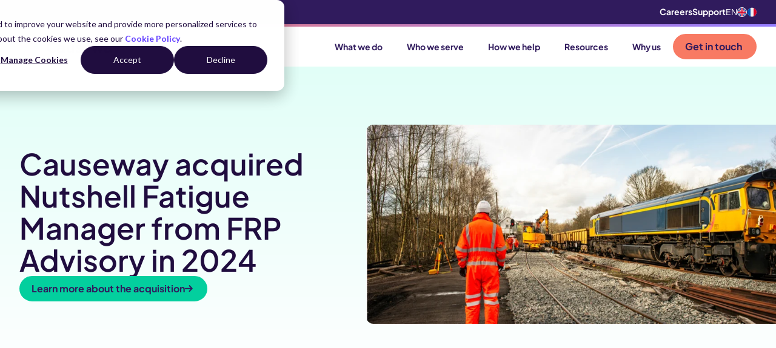

--- FILE ---
content_type: text/html; charset=UTF-8
request_url: https://www.causeway.com/our-history/nutshell
body_size: 20297
content:
<!doctype html><html lang="en"><head>
    <meta charset="utf-8">

    
    
      <title>Causeway acquired Nutshell Fatigue Manager from FRP Advisory in 2024 | Causeway</title>
    

    
    
      <link rel="shortcut icon" href="https://www.causeway.com/hubfs/Causeway_RGB_SYMBOL_Colour_16x16.svg?v=3">
    

    
    <meta name="description" content="We were delighted to acquire the Nutshell Application from FRP in July 2024.">

    
    
    <meta name="viewport" content="width=device-width, initial-scale=1">

    
    <meta property="og:description" content="We were delighted to acquire the Nutshell Application from FRP in July 2024.">
    <meta property="og:title" content="Causeway acquired Nutshell Fatigue Manager from FRP Advisory in 2024 | Causeway">
    <meta name="twitter:description" content="We were delighted to acquire the Nutshell Application from FRP in July 2024.">
    <meta name="twitter:title" content="Causeway acquired Nutshell Fatigue Manager from FRP Advisory in 2024 | Causeway">

    

    
    <style>
a.cta_button{-moz-box-sizing:content-box !important;-webkit-box-sizing:content-box !important;box-sizing:content-box !important;vertical-align:middle}.hs-breadcrumb-menu{list-style-type:none;margin:0px 0px 0px 0px;padding:0px 0px 0px 0px}.hs-breadcrumb-menu-item{float:left;padding:10px 0px 10px 10px}.hs-breadcrumb-menu-divider:before{content:'›';padding-left:10px}.hs-featured-image-link{border:0}.hs-featured-image{float:right;margin:0 0 20px 20px;max-width:50%}@media (max-width: 568px){.hs-featured-image{float:none;margin:0;width:100%;max-width:100%}}.hs-screen-reader-text{clip:rect(1px, 1px, 1px, 1px);height:1px;overflow:hidden;position:absolute !important;width:1px}
</style>

<link rel="stylesheet" href="https://746800.fs1.hubspotusercontent-na1.net/hubfs/746800/hub_generated/template_assets/1/161434716786/1768400699113/template_index.min.css">
<link rel="stylesheet" href="https://7052064.fs1.hubspotusercontent-na1.net/hubfs/7052064/hub_generated/module_assets/1/-2712622/1768583291624/module_search_input.min.css">

<style>
  #hs_cos_wrapper_search_input .hs-search-field__bar>form { border-radius:px; }

#hs_cos_wrapper_search_input .hs-search-field__bar>form>label {}

#hs_cos_wrapper_search_input .hs-search-field__bar>form>.hs-search-field__input { border-radius:px; }

#hs_cos_wrapper_search_input .hs-search-field__button { border-radius:px; }

#hs_cos_wrapper_search_input .hs-search-field__button:hover,
#hs_cos_wrapper_search_input .hs-search-field__button:focus {}

#hs_cos_wrapper_search_input .hs-search-field__button:active {}

#hs_cos_wrapper_search_input .hs-search-field--open .hs-search-field__suggestions { border-radius:px; }

#hs_cos_wrapper_search_input .hs-search-field--open .hs-search-field__suggestions a {}

#hs_cos_wrapper_search_input .hs-search-field--open .hs-search-field__suggestions a:hover {}

</style>


  <style>
  #hs_cos_wrapper_widget_1711219029020 hr {
  border:0 none;
  border-bottom-width:1px;
  border-bottom-style:solid;
  border-bottom-color:rgba(255,255,255,1.0);
  margin-left:auto;
  margin-right:auto;
  margin-top:10px;
  margin-bottom:10px;
  width:50%;
}

  </style>

    
  <script data-search_input-config="config_search_input" type="application/json">
  {
    "autosuggest_results_message": "Results for \u201C[[search_term]]\u201D",
    "autosuggest_no_results_message": "There are no autosuggest results for \u201C[[search_term]]\u201D",
    "sr_empty_search_field_message": "There are no suggestions because the search field is empty.",
    "sr_autosuggest_results_message": "There are currently [[number_of_results]] auto-suggested results for [[search_term]]. Navigate to the results list by pressing the down arrow key, or press return to search for all results.",
    "sr_search_field_aria_label": "This is a search field with an auto-suggest feature attached.",
    "sr_search_button_aria_label": "Search"
  }
  </script>

  <script id="hs-search-input__valid-content-types" type="application/json">
    [
      
        "SITE_PAGE",
      
        "LANDING_PAGE",
      
        "BLOG_POST",
      
        "LISTING_PAGE",
      
        "KNOWLEDGE_ARTICLE",
      
        "HS_CASE_STUDY"
      
    ]
  </script>


    
<!--  Added by GoogleTagManager integration -->
<script>
var _hsp = window._hsp = window._hsp || [];
window.dataLayer = window.dataLayer || [];
function gtag(){dataLayer.push(arguments);}

var useGoogleConsentModeV2 = true;
var waitForUpdateMillis = 1000;



var hsLoadGtm = function loadGtm() {
    if(window._hsGtmLoadOnce) {
      return;
    }

    if (useGoogleConsentModeV2) {

      gtag('set','developer_id.dZTQ1Zm',true);

      gtag('consent', 'default', {
      'ad_storage': 'denied',
      'analytics_storage': 'denied',
      'ad_user_data': 'denied',
      'ad_personalization': 'denied',
      'wait_for_update': waitForUpdateMillis
      });

      _hsp.push(['useGoogleConsentModeV2'])
    }

    (function(w,d,s,l,i){w[l]=w[l]||[];w[l].push({'gtm.start':
    new Date().getTime(),event:'gtm.js'});var f=d.getElementsByTagName(s)[0],
    j=d.createElement(s),dl=l!='dataLayer'?'&l='+l:'';j.async=true;j.src=
    'https://www.googletagmanager.com/gtm.js?id='+i+dl;f.parentNode.insertBefore(j,f);
    })(window,document,'script','dataLayer','GTM-TR56LW');

    window._hsGtmLoadOnce = true;
};

_hsp.push(['addPrivacyConsentListener', function(consent){
  if(consent.allowed || (consent.categories && consent.categories.analytics)){
    hsLoadGtm();
  }
}]);

</script>

<!-- /Added by GoogleTagManager integration -->

    <link rel="canonical" href="https://www.causeway.com/our-history/nutshell">

<!-- Fallback in case user does not set featured image within HubSpot page editor --> 



<!-- Fallback in case user does not set meta description --> 




<meta name="google-site-verification" content="9J6QdXPtfQy-AekqiprLYgxZhwAaKd63tJpBn00kMws">
<meta name="google-site-verification" content="pLreriobe4Xai6iTguF-o3ymiiJ3-kjQPnIDBi6yEEU">


<!-- XML Schema code to help SEO - added by Articulate Marketing 17 July 2023 --> 
<script type="application/ld+json">
{
  "@context": "https://schema.org",
  "@type": "Corporation",
  
     "mainEntityOfPage":{
          "@type":"WebPage",
          "@id":"https://www.causeway.com/our-history/nutshell",
          "description": "We were delighted to acquire the Nutshell Application from FRP in July 2024."
     },
  
  "name": "Causeway",
  "url": "https://www.causeway.com",
  "logo": "https://marcom.causeway.com/hubfs/causeway_png.png",
  "alternateName": "Causeway Technologies",
  "sameAs": [
    "https://twitter.com/causewaytech",
    "https://www.facebook.com/CausewayTech",
    "https://www.linkedin.com/company/causeway-technologies"
  ],
  "description": "Powerful software solutions for the construction and infrastructure maintenance industries."
} 
</script>
<meta property="og:image" content="https://746800.fs1.hubspotusercontent-na1.net/hubfs/746800/Causeway%20Making%20Construction%20and%20Maintenance%20Flow.jpg">
<meta property="og:image:width" content="1920">
<meta property="og:image:height" content="1080">

<meta name="twitter:image" content="https://746800.fs1.hubspotusercontent-na1.net/hubfs/746800/Causeway%20Making%20Construction%20and%20Maintenance%20Flow.jpg">


<meta property="og:url" content="https://www.causeway.com/our-history/nutshell">
<meta name="twitter:card" content="summary_large_image">
<meta http-equiv="content-language" content="en">






  <meta name="generator" content="HubSpot"></head>

  <body>
<!--  Added by GoogleTagManager integration -->
<noscript><iframe src="https://www.googletagmanager.com/ns.html?id=GTM-TR56LW" height="0" width="0" style="display:none;visibility:hidden"></iframe></noscript>

<!-- /Added by GoogleTagManager integration -->

    <div style="display: none">
      
    </div>

    <div class="body-wrapper   hs-content-id-176826863687 hs-site-page page  Nav--dark-header">
      
      
        <div data-global-resource-path="causeway-theme/templates/partials/header.html">
<div class="NavSearch">
  <div class="wrapper">
    <div class="NavSearch--row">
      <div class="NavSearch__input">
        












  












<div class="hs-search-field">
    <div class="hs-search-field__bar hs-search-field__bar--button-inline  ">
      <form data-hs-do-not-collect="true" class="hs-search-field__form" action="/hs-search-results">

        <label class="hs-search-field__label show-for-sr" for="search_input-input">This is a search field with an auto-suggest feature attached.</label>

        <input role="combobox" aria-expanded="false" aria-controls="autocomplete-results" aria-label="This is a search field with an auto-suggest feature attached." type="search" class="hs-search-field__input" id="search_input-input" name="q" autocomplete="off" aria-autocomplete="list" placeholder="Search the site">

        
          
            <input type="hidden" name="type" value="SITE_PAGE">
          
        
          
        
          
            <input type="hidden" name="type" value="BLOG_POST">
          
        
          
            <input type="hidden" name="type" value="LISTING_PAGE">
          
        
          
        
          
        

        

        <button class="hs-search-field__button " aria-label="Search"> </button>
        <div class="hs-search-field__suggestions-container ">
          <ul id="autocomplete-results" role="listbox" aria-label="term" class="hs-search-field__suggestions">
            
              <li role="option" tabindex="-1" aria-posinset="1" aria-setsize="0" class="results-for show-for-sr">There are no suggestions because the search field is empty.</li>
            
          </ul>
        </div>
      </form>
    </div>
    <div id="sr-messenger" class="hs-search-sr-message-container show-for-sr" role="status" aria-live="polite" aria-atomic="true">
    </div>
</div>


      </div>
      <div class="NavSearch__close">
        <svg xmlns="http://www.w3.org/2000/svg" width="24" height="24" viewbox="0 0 24 24" fill="none" stroke="var(--colour-purple-dark)" stroke-width="2" stroke-linecap="round" stroke-linejoin="round">
          <path d="M18 6 6 18" />
          <path d="m6 6 12 12" />
        </svg>
      </div>
    </div>
  </div>
</div>

<div id="hs_cos_wrapper_Global_Navigation" class="hs_cos_wrapper hs_cos_wrapper_widget hs_cos_wrapper_type_module" style="" data-hs-cos-general-type="widget" data-hs-cos-type="module">































  
  <div class="Nav--tracker"></div>
  <nav class="Nav" aria-label="Main menu">
    
      
  <div class="Nav__secondary">
    <div class="wrapper Nav__secondary-grid">
      <div class="Nav__psa"></div>
      <div class="Nav__secondary--right">
        
          <div class="Nav__secondary-menu">
            <span id="hs_cos_wrapper_Global_Navigation_" class="hs_cos_wrapper hs_cos_wrapper_widget hs_cos_wrapper_type_menu" style="" data-hs-cos-general-type="widget" data-hs-cos-type="menu"><div id="hs_menu_wrapper_Global_Navigation_" class="hs-menu-wrapper active-branch flyouts hs-menu-flow-horizontal" role="navigation" data-sitemap-name="default" data-menu-id="163261435958" aria-label="Navigation Menu">
 <ul role="menu">
  <li class="hs-menu-item hs-menu-depth-1" role="none"><a href="https://www.causeway.com/careers" role="menuitem">Careers</a></li>
  <li class="hs-menu-item hs-menu-depth-1" role="none"><a href="https://www.causeway.com/support" role="menuitem">Support</a></li>
 </ul>
</div></span>
          </div>
        
        
  
  <div class="Language">
    
    
    <div class="LanguageToggle">
      <div title="EN" aria-label="EN" class="LanguageToggle__link LanguageToggle__link--current">
        EN
        
        
          <img src="https://746800.fs1.hubspotusercontent-na1.net/hubfs/746800/uk-flag.svg" alt="EN" width="16" height="16">
        
        
        
        
      </div>

      
      
      
      
        
        
        <a tabindex="0" title="FR" href="https://www.causeway.com/fr" class="LanguageToggle__link hs-skip-lang-url-rewrite">
          

  
  
  

  
  <img class="152" src="https://746800.fs1.hubspotusercontent-na1.net/hubfs/746800/france-flag.svg" alt="France flag" width="32" height="16" loading="eager">

        </a>
      
      
    </div>
  </div>

      </div>
    </div>
  </div>

    
    <div class="Divider"></div>
    <div class="Nav__main">
      <div class="Nav--grid wrapper">
        

  
  
  
  <a class="Nav__logo" href="https://causeway.com?hsLang=en">


  
  
  

  
  <img src="https://746800.fs1.hubspotusercontent-na1.net/hubfs/746800/LOGO_Colour_Purple.svg" alt="Causeway logo" width="536" height="115" loading="eager">

</a>

<div class="Nav--container">
  <div class="NavMenu">
    <div class="NavMenu--highlight"></div>
    <div class="NavMenu--row NavMenu--items-5">
      

      
      
      

      <div class="NavItem NavItem--parent">
        
  
  
  
  <a class="NavLink NavLink--root NavLink--unlinked" href="javascript:;">
        <div class="NavLink__label">
          What we do
          
            <div class="NavLink__chevron"></div>
          
        </div>
        </a>


        
          
  <div class="SubMenu SubMenu--cols-5" style="--sub-cols: 5">
    <div class="SubMenu--grid">
      
      
        
  <div class="MenuOverview">
    
  
  
  
  <a class="MenuOverview--linked" href="https://www.causeway.com/design?hsLang=en">
    <div class="MenuOverview__icon">

  
  
  

  
  <img src="https://746800.fs1.hubspotusercontent-na1.net/hubfs/746800/2024_Website_Icons_SVG/airline--manage-gates.svg" alt="airline--manage-gates" width="32" height="32" loading="lazy">
</div>
    <div class="MenuOverview__text flow">
      <h4>Design</h4>
<p>Streamlining your end-to-end process for compliant design</p>
      <div class="MenuOverview__link">
        Overview
      </div>
    </div>
    </a>

    
      <div class="MenuOverview__title">Solutions</div>
    
    <ul class="MenuList__menu">
      
      <li class="MenuList__item">
        
  
  
  
  <a class="MenuList__link" href="https://www.causeway.com/design/drainage-design?hsLang=en">
        Drainage Design
        </a>

      </li>
      
      <li class="MenuList__item">
        
  
  
  
  <a class="MenuList__link" href="https://www.causeway.com/design/site-development?hsLang=en">
        Site Development
        </a>

      </li>
      
      <li class="MenuList__item">
        
  
  
  
  <a class="MenuList__link" href="https://www.causeway.com/design/signs-and-lines?hsLang=en">
        Signs &amp; Lines
        </a>

      </li>
      
      <li class="MenuList__item">
        
  
  
  
  <a class="MenuList__link" href="https://www.causeway.com/design/infrastructure-design?hsLang=en">
        Infrastructure Design
        </a>

      </li>
      
    </ul>
  </div>

      
      
      
        
  <div class="MenuOverview">
    
  
  
  
  <a class="MenuOverview--linked" href="https://www.causeway.com/supply-chain?hsLang=en">
    <div class="MenuOverview__icon">

  
  
  

  
  <img src="https://746800.fs1.hubspotusercontent-na1.net/hubfs/746800/2024_Website_Icons_SVG/building--insights-1.svg" alt="building--insights-1" width="32" height="32" loading="lazy">
</div>
    <div class="MenuOverview__text flow">
      <h4>Supply Chain</h4>
<p>Joining-up an ecosystem of organisations across our industry</p>
      <div class="MenuOverview__link">
        Overview
      </div>
    </div>
    </a>

    
      <div class="MenuOverview__title">Solutions</div>
    
    <ul class="MenuList__menu">
      
      <li class="MenuList__item">
        
  
  
  
  <a class="MenuList__link" href="https://www.causeway.com/supply-chain/e-invoicing?hsLang=en">
        Electronic Invoicing
        </a>

      </li>
      
      <li class="MenuList__item">
        
  
  
  
  <a class="MenuList__link" href="https://www.causeway.com/supply-chain/carbon-reporting?hsLang=en">
        Carbon Reporting
        </a>

      </li>
      
      <li class="MenuList__item">
        
  
  
  
  <a class="MenuList__link" href="https://www.causeway.com/supply-chain/supplier-management?hsLang=en">
        Supplier Management
        </a>

      </li>
      
      <li class="MenuList__item">
        
  
  
  
  <a class="MenuList__link" href="https://www.causeway.com/supply-chain/specification?hsLang=en">
        Product Specification
        </a>

      </li>
      
      <li class="MenuList__item">
        
  
  
  
  <a class="MenuList__link" href="https://www.causeway.com/supply-chain/telemarketing?hsLang=en">
        Telemarketing
        </a>

      </li>
      
    </ul>
  </div>

      
      
      
        
  <div class="MenuOverview">
    
  
  
  
  <a class="MenuOverview--linked" href="https://www.causeway.com/workforce?hsLang=en">
    <div class="MenuOverview__icon">

  
  
  

  
  <img src="https://746800.fs1.hubspotusercontent-na1.net/hubfs/746800/2024_Website_Icons_SVG/events.svg" alt="events" width="32" height="32" loading="lazy">
</div>
    <div class="MenuOverview__text flow">
      <h4>Workforce</h4>
<p><span><span dir="ltr">Connecting your workforce for a safer and more productive industry</span></span></p>
      <div class="MenuOverview__link">
        Overview
      </div>
    </div>
    </a>

    
      <div class="MenuOverview__title">Solutions</div>
    
    <ul class="MenuList__menu">
      
      <li class="MenuList__item">
        
  
  
  
  <a class="MenuList__link" href="https://www.causeway.com/workforce/skills-management?hsLang=en">
        Skills Management
        </a>

      </li>
      
      <li class="MenuList__item">
        
  
  
  
  <a class="MenuList__link" href="https://www.causeway.com/workforce/time-and-attendance?hsLang=en">
        Time and Attendance
        </a>

      </li>
      
      <li class="MenuList__item">
        
  
  
  
  <a class="MenuList__link" href="https://www.causeway.com/workforce/digital-tools?hsLang=en">
        Digital Tools
        </a>

      </li>
      
    </ul>
  </div>

      
      
      
        
  <div class="MenuOverview">
    
  
  
  
  <a class="MenuOverview--linked" href="https://www.causeway.com/commercial?hsLang=en">
    <div class="MenuOverview__icon">

  
  
  

  
  <img src="https://746800.fs1.hubspotusercontent-na1.net/hubfs/746800/2024_Website_Icons_SVG/chart--combo.svg" alt="chart--combo" width="32" height="32" loading="lazy">
</div>
    <div class="MenuOverview__text flow">
      <h4>Commercial</h4>
<p>Helping you maximise project profitability through intelligence</p>
      <div class="MenuOverview__link">
        Overview
      </div>
    </div>
    </a>

    
      <div class="MenuOverview__title">Solutions</div>
    
    <ul class="MenuList__menu">
      
      <li class="MenuList__item">
        
  
  
  
  <a class="MenuList__link" href="https://www.causeway.com/commercial/project-accounting?hsLang=en">
        Project Accounting
        </a>

      </li>
      
      <li class="MenuList__item">
        
  
  
  
  <a class="MenuList__link" href="https://www.causeway.com/commercial/estimating?hsLang=en">
        Estimating
        </a>

      </li>
      
      <li class="MenuList__item">
        
  
  
  
  <a class="MenuList__link" href="https://www.causeway.com/commercial/tendering?hsLang=en">
        Tendering
        </a>

      </li>
      
    </ul>
  </div>

      
      
      
        
  <div class="MenuOverview">
    
  
  
  
  <a class="MenuOverview--linked" href="https://www.causeway.com/infrastructure?hsLang=en">
    <div class="MenuOverview__icon">

  
  
  

  
  <img src="https://746800.fs1.hubspotusercontent-na1.net/hubfs/746800/2024_Website_Icons_SVG/road.svg" alt="road" width="32" height="32" loading="lazy">
</div>
    <div class="MenuOverview__text flow">
      <h4>Infrastructure</h4>
<p><span><span dir="ltr">Transforming delivery and communication for the public sector</span></span></p>
      <div class="MenuOverview__link">
        Overview
      </div>
    </div>
    </a>

    
      <div class="MenuOverview__title">Solutions</div>
    
    <ul class="MenuList__menu">
      
      <li class="MenuList__item">
        
  
  
  
  <a class="MenuList__link" href="https://www.causeway.com/infrastructure/asset-management?hsLang=en">
        Asset Management
        </a>

      </li>
      
      <li class="MenuList__item">
        
  
  
  
  <a class="MenuList__link" href="https://www.causeway.com/infrastructure/road-management?hsLang=en">
        Road Management
        </a>

      </li>
      
      <li class="MenuList__item">
        
  
  
  
  <a class="MenuList__link" href="https://www.causeway.com/infrastructure/road-safety-collision-analysis?hsLang=en">
        Road Safety and Collision Analysis
        </a>

      </li>
      
      <li class="MenuList__item">
        
  
  
  
  <a class="MenuList__link" href="https://www.causeway.com/infrastructure/traffic-order-management?hsLang=en">
        Traffic Order Management
        </a>

      </li>
      
      <li class="MenuList__item">
        
  
  
  
  <a class="MenuList__link" href="https://www.causeway.com/infrastructure/job-management?hsLang=en">
        Job Management
        </a>

      </li>
      
    </ul>
  </div>

      
      
      
        
  <div class="MenuCTA">
    <div class="MenuCTA--grid">
      <div class="MenuCTA__logo">

  
  
  

  
  <img class="_" src="https://746800.fs1.hubspotusercontent-na1.net/hubfs/746800/raw_assets/public/causeway-theme/images/theme/causeway-one-logo.svg" alt="Causeway One" width="150" height="24" loading="lazy">
</div>
      <div class="MenuCTA__text">Step into the future of construction management with our software platform CausewayOne</div>
      <div class="MenuCTA__button">
        
  
  
    <div class="Button Button--orange Button--full ">
      
  
  
  
  <a class="" href="https://www.causeway.com/causeway-one?hsLang=en">
      Discover CausewayOne
      
  <svg width="13" height="12" viewbox="0 0 13 12" fill="none">
    <path d="M1 5.652h10.686m0 0L7.5 1.152m4.186 4.5-4.186 4.5" stroke="#301B5D" stroke-width="2" stroke-linecap="round" stroke-linejoin="round" />
  </svg>

      </a>

    </div>
  

      </div>
    </div>
  </div>

      
    </div>
  </div>

        
      </div>
      

      
      
      

      <div class="NavItem NavItem--parent">
        
  
  
  
  <a class="NavLink NavLink--root NavLink--unlinked" href="javascript:;">
        <div class="NavLink__label">
          Who we serve
          
            <div class="NavLink__chevron"></div>
          
        </div>
        </a>


        
          
  <div class="SubMenu SubMenu--cols-3" style="--sub-cols: 3">
    <div class="SubMenu--grid">
      
      
        
  
  <div class="MenuCard ">
    <div class="MenuCard__graphic" style="--menu-card-theme: var(--colour-blue)">
      <svg width="453" height="363" viewbox="0 0 453 363" fill="none" xmlns="http://www.w3.org/2000/svg">
        <path d="M140.479 362.369C133.115 363.119 123.432 359.567 118.827 354.332L118.945 354.26L2.19743 221.444L171.567 202.771C178.931 202.021 188.614 205.573 193.22 210.808L309.967 343.623L140.479 362.369ZM221.192 170.47L327.618 8.13253L327.592 8.22353L448.288 145.471C452.827 150.596 453.345 159.919 449.253 166.118L342.828 328.455L222.157 191.117C217.644 185.901 217.1 176.669 221.192 170.47ZM293.549 0.309124L293.436 0.321578L293.456 0.290721L293.549 0.309124ZM293.436 0.321578L190.564 157.374C186.472 163.573 177.24 169.234 169.851 170.075L0.480696 188.748L7.84341 177.53L103.373 31.6651C107.465 25.4655 116.698 19.8045 124.086 18.9641L293.436 0.321578Z" />
      </svg>
    </div>

    
      <div class="MenuCard__content">
        <div class="flow"><h4>Who we serve</h4>
<p>We streamline every aspect of your construction and maintenance projects</p></div>
      </div>
    
  </div>

      
      
      
        
  <div class="MenuList">
    
      <div class="MenuList__title">Industry Sectors</div>
    
    <ul class="MenuList__menu">
      
      
      
      <li class="MenuList__item MenuList__item--contractors">
        
  
  
  
  <a class="MenuList__link" href="https://www.causeway.com/contractors?hsLang=en">
        Construction contractors
        </a>

      </li>
      
      
      
      <li class="MenuList__item MenuList__item--local-and-highways-authorities">
        
  
  
  
  <a class="MenuList__link" href="https://www.causeway.com/local-authorities?hsLang=en">
        Local and highways authorities
        </a>

      </li>
      
      
      
      <li class="MenuList__item MenuList__item--infrastructure-operators">
        
  
  
  
  <a class="MenuList__link" href="https://www.causeway.com/infrastructure-operators?hsLang=en">
        Infrastructure and utility operators
        </a>

      </li>
      
      
      
      <li class="MenuList__item MenuList__item--house-builders">
        
  
  
  
  <a class="MenuList__link" href="https://www.causeway.com/house-builders?hsLang=en">
        House builders
        </a>

      </li>
      
      
      
      <li class="MenuList__item MenuList__item--engineering-consultants">
        
  
  
  
  <a class="MenuList__link" href="https://www.causeway.com/engineering-consultants?hsLang=en">
        Engineering consultants
        </a>

      </li>
      
      
      
      <li class="MenuList__item MenuList__item--suppliers-and-manufacturers">
        
  
  
  
  <a class="MenuList__link" href="https://www.causeway.com/suppliers-and-manufacturers?hsLang=en">
        Suppliers and manufacturers
        </a>

      </li>
      
    </ul>
  </div>

      
      
      
        
  <div class="MenuFeed">
    <div class="MenuFeed__title">Latest case studies</div>

    
      

        

        
        
        
        

        
        
        
        
        
        
        
        
        
        
        
        
        
        
        
        
        
        
        
        
        
        
        
        
        

        
        

        <script id="menu-feed-data" type="application/json">
          {
          	"allIndustryTags": ["contractors","house-builders","engineering-consultants","local-and-highways-authorities","infrastructure-operators","suppliers-and-manufacturers","facilities-management","transport-operators"]
          }
        </script>

        

        <div class="MenuFeed__posts-container">
          
          <div class="MenuFeed__posts MenuFeed__posts--default MenuFeed__posts--active">
            
              

            

            
              
              
                
                  <span>
                    

          <a href="https://www.causeway.com/case-studies/solent-streetworks-smarter-street-works-coordination?hsLang=en" class="MenuFeed__post">
            <div class="MenuFeed__post--grid">
              <div class="MenuFeed__image">
                <img width="320" height="200" loading="lazy" src="https://746800.fs1.hubspotusercontent-na1.net/hub/746800/hubfs/Workers%20doing%20road%20maintenance%20on%20a%20residential%20area%20stock%20photo.jpg?width=320&amp;height=200&amp;name=Workers%20doing%20road%20maintenance%20on%20a%20residential%20area%20stock%20photo.jpg" alt="Solent Streetworks drives smarter, safer street works coordination with CausewayOne Network" srcset="https://746800.fs1.hubspotusercontent-na1.net/hub/746800/hubfs/Workers%20doing%20road%20maintenance%20on%20a%20residential%20area%20stock%20photo.jpg?width=160&amp;height=100&amp;name=Workers%20doing%20road%20maintenance%20on%20a%20residential%20area%20stock%20photo.jpg 160w, https://746800.fs1.hubspotusercontent-na1.net/hub/746800/hubfs/Workers%20doing%20road%20maintenance%20on%20a%20residential%20area%20stock%20photo.jpg?width=320&amp;height=200&amp;name=Workers%20doing%20road%20maintenance%20on%20a%20residential%20area%20stock%20photo.jpg 320w, https://746800.fs1.hubspotusercontent-na1.net/hub/746800/hubfs/Workers%20doing%20road%20maintenance%20on%20a%20residential%20area%20stock%20photo.jpg?width=480&amp;height=300&amp;name=Workers%20doing%20road%20maintenance%20on%20a%20residential%20area%20stock%20photo.jpg 480w, https://746800.fs1.hubspotusercontent-na1.net/hub/746800/hubfs/Workers%20doing%20road%20maintenance%20on%20a%20residential%20area%20stock%20photo.jpg?width=640&amp;height=400&amp;name=Workers%20doing%20road%20maintenance%20on%20a%20residential%20area%20stock%20photo.jpg 640w, https://746800.fs1.hubspotusercontent-na1.net/hub/746800/hubfs/Workers%20doing%20road%20maintenance%20on%20a%20residential%20area%20stock%20photo.jpg?width=800&amp;height=500&amp;name=Workers%20doing%20road%20maintenance%20on%20a%20residential%20area%20stock%20photo.jpg 800w, https://746800.fs1.hubspotusercontent-na1.net/hub/746800/hubfs/Workers%20doing%20road%20maintenance%20on%20a%20residential%20area%20stock%20photo.jpg?width=960&amp;height=600&amp;name=Workers%20doing%20road%20maintenance%20on%20a%20residential%20area%20stock%20photo.jpg 960w" sizes="(max-width: 320px) 100vw, 320px">
              </div>
              <div class="MenuFeed__details">
                
                
                  <div class="MenuFeed__tags">
                    
                    
                      <div class="MenuFeed__tag">one network</div>
                    
                    
                    
                    
                    
                    
                  </div>
                
                
                <div class="MenuFeed__post-title">Solent Streetworks drives smarter, safer street works coordination with Cau...</div>
              </div>
            </div>
          </a>
        
                  </span>
                
              
              
              
                
                  <span>
                    

          <a href="https://www.causeway.com/case-studies/kent-county-council-upgrades-to-causewayone-network-essentials?hsLang=en" class="MenuFeed__post">
            <div class="MenuFeed__post--grid">
              <div class="MenuFeed__image">
                <img width="320" height="200" loading="lazy" src="https://746800.fs1.hubspotusercontent-na1.net/hub/746800/hubfs/Road%20Work%20Control%20Measures%20stock%20photo.jpg?width=320&amp;height=200&amp;name=Road%20Work%20Control%20Measures%20stock%20photo.jpg" alt="Kent County Council unlocks new efficiencies and prepares for D-TRO with CausewayOne Network" srcset="https://746800.fs1.hubspotusercontent-na1.net/hub/746800/hubfs/Road%20Work%20Control%20Measures%20stock%20photo.jpg?width=160&amp;height=100&amp;name=Road%20Work%20Control%20Measures%20stock%20photo.jpg 160w, https://746800.fs1.hubspotusercontent-na1.net/hub/746800/hubfs/Road%20Work%20Control%20Measures%20stock%20photo.jpg?width=320&amp;height=200&amp;name=Road%20Work%20Control%20Measures%20stock%20photo.jpg 320w, https://746800.fs1.hubspotusercontent-na1.net/hub/746800/hubfs/Road%20Work%20Control%20Measures%20stock%20photo.jpg?width=480&amp;height=300&amp;name=Road%20Work%20Control%20Measures%20stock%20photo.jpg 480w, https://746800.fs1.hubspotusercontent-na1.net/hub/746800/hubfs/Road%20Work%20Control%20Measures%20stock%20photo.jpg?width=640&amp;height=400&amp;name=Road%20Work%20Control%20Measures%20stock%20photo.jpg 640w, https://746800.fs1.hubspotusercontent-na1.net/hub/746800/hubfs/Road%20Work%20Control%20Measures%20stock%20photo.jpg?width=800&amp;height=500&amp;name=Road%20Work%20Control%20Measures%20stock%20photo.jpg 800w, https://746800.fs1.hubspotusercontent-na1.net/hub/746800/hubfs/Road%20Work%20Control%20Measures%20stock%20photo.jpg?width=960&amp;height=600&amp;name=Road%20Work%20Control%20Measures%20stock%20photo.jpg 960w" sizes="(max-width: 320px) 100vw, 320px">
              </div>
              <div class="MenuFeed__details">
                
                
                  <div class="MenuFeed__tags">
                    
                    
                      <div class="MenuFeed__tag">Digital Transformation</div>
                    
                    
                    
                    
                    
                    
                    
                    
                  </div>
                
                
                <div class="MenuFeed__post-title">Kent County Council unlocks new efficiencies and prepares for D-TRO with Ca...</div>
              </div>
            </div>
          </a>
        
                  </span>
                
              
              
              
                
                  <span>
                    

          <a href="https://www.causeway.com/case-studies/derbyshire-county-council-selects-causeway-one.network-route-manager-to-strengthen-bus-operator-coordination?hsLang=en" class="MenuFeed__post">
            <div class="MenuFeed__post--grid">
              <div class="MenuFeed__image">
                <img width="320" height="200" loading="lazy" src="https://746800.fs1.hubspotusercontent-na1.net/hub/746800/hubfs/chesterfield%20derbyshire%20england%20bus%20iStock-1346111587.jpg?width=320&amp;height=200&amp;name=chesterfield%20derbyshire%20england%20bus%20iStock-1346111587.jpg" alt="Derbyshire County Council selects CausewayOne Network's Route Manager to strengthen bus operator coordination" srcset="https://746800.fs1.hubspotusercontent-na1.net/hub/746800/hubfs/chesterfield%20derbyshire%20england%20bus%20iStock-1346111587.jpg?width=160&amp;height=100&amp;name=chesterfield%20derbyshire%20england%20bus%20iStock-1346111587.jpg 160w, https://746800.fs1.hubspotusercontent-na1.net/hub/746800/hubfs/chesterfield%20derbyshire%20england%20bus%20iStock-1346111587.jpg?width=320&amp;height=200&amp;name=chesterfield%20derbyshire%20england%20bus%20iStock-1346111587.jpg 320w, https://746800.fs1.hubspotusercontent-na1.net/hub/746800/hubfs/chesterfield%20derbyshire%20england%20bus%20iStock-1346111587.jpg?width=480&amp;height=300&amp;name=chesterfield%20derbyshire%20england%20bus%20iStock-1346111587.jpg 480w, https://746800.fs1.hubspotusercontent-na1.net/hub/746800/hubfs/chesterfield%20derbyshire%20england%20bus%20iStock-1346111587.jpg?width=640&amp;height=400&amp;name=chesterfield%20derbyshire%20england%20bus%20iStock-1346111587.jpg 640w, https://746800.fs1.hubspotusercontent-na1.net/hub/746800/hubfs/chesterfield%20derbyshire%20england%20bus%20iStock-1346111587.jpg?width=800&amp;height=500&amp;name=chesterfield%20derbyshire%20england%20bus%20iStock-1346111587.jpg 800w, https://746800.fs1.hubspotusercontent-na1.net/hub/746800/hubfs/chesterfield%20derbyshire%20england%20bus%20iStock-1346111587.jpg?width=960&amp;height=600&amp;name=chesterfield%20derbyshire%20england%20bus%20iStock-1346111587.jpg 960w" sizes="(max-width: 320px) 100vw, 320px">
              </div>
              <div class="MenuFeed__details">
                
                
                  <div class="MenuFeed__tags">
                    
                    
                      <div class="MenuFeed__tag">road management</div>
                    
                    
                    
                    
                    
                    
                  </div>
                
                
                <div class="MenuFeed__post-title">Derbyshire County Council selects CausewayOne Network's Route Manager to st...</div>
              </div>
            </div>
          </a>
        
                  </span>
                
              
              
            
          </div>

          
          
          <div class="MenuFeed__posts MenuFeed__posts--contractors">
            
            
            
            
            
            
            
            
            
            
            
            
            
            
              
            
            
            
            
            
            
            
            
            
            
            
              
            
            
            
            
            
            
            
            
            
            
            
            
            
            
            
            
            
            
            
              
            
            
            
            
            
              
            
            
            
            
            
              
            
            
            
            
            
              
            
            
            
            
            
            
            
            
            
            
            
            
            
            
            
            
            
            
            
              
            
            
            
            
            
              
            
            
            
            
            
            
            
            
            
            
            
              
            
            
            
            
            
            
            
            
            
              
            
            
            
            
            
            
            
            
            
            
            
            
            
            
            
            
            
            
            
            
            
            
            
            
            
            
            
            
            
            
            
            
            
            
            
            
            
            
            
            
            
              
            
            
            
            
            
            
            
            
            
            
            
            
            
            
            
            
            
            
            
            
            
            
            
            
            
            
            
            
            
              
            
            
            
            
            
              
            
            
            
            
            
            
            
            
            
            
            
            
            
            
            
            
            
            
            
            
            
            
            
            
            
            
            
            
            
            
            
            
            
            
            
            
            
            
            
            
            
            
            
              
            
            
            
            
            
            
            
            
            
              
            
            
            
            
            
            
            
            
            
            
            
            
            
            
            
            
            
            
            
            
            
              
            
            
            
            
            
            
            
            
            
            
            
            
            
            
            
            
            
              
            
            
            
            
            
            
            
            
            
            
            
            
            
            
            
            
            
            
            
            
            
            
            
            
            
            
            
            
            
            
            
            
            
            
            
            
            
            
            
            
            
            
            
            
            
            
            
              
            
            
            
            
            
            
            
            
            
              
            
            
            
            
            
            
            
            
            
            
            
            
            
            
            
            
            
            
            
            
            
            
            
            
            
            
            
            
            
            
            
            
            
            
            
            
            
            
            
            
            
            
            
            
            
            
            
            
            
            
            
            
            
              
            
            
            
            
            
              
            
            
            
            
            
            
            
            
            
            
            
            
            
              
            
            
            
            
            
            
            
            
            
            
            
            
            
            
            
            
            
              
            
            
            
            
            
              
            
            
            
            
            
              
            
            
            
            
            
            
            
            
            
            
            
            
            
            
            
              
            
            
            
            
            
            
            
            
            
            
            
            
            
            
            
            
            
            
            
            
            
              
            
            
            
            
            
              
            
            
            
            
            
              
            
            
            
            
            
            
            
            
            
            
            
            
            
              
            
            
            
            
            
            
            
            
            
            
            
            
            
              
            
            
            
            
            
            
            
            
            
            
            
            
            
              
            
            
            
            
            
              
            
            
            
            
            
              
            
            
            
            
            
            
            
            
            
            
            
            
            
              
            
            
            
            
            
              
            
            
            
            
            
            
            
            
            
              
            
            
            
            
            
              
            
            
            
            
            
              
            
            
            
            
            
            
            
            
            
              
            
            
            
            
            
            
            
            
            
            
            
            
            
            
            
            
            
            
            
              
            
            
            
            
            
            
            
            
            
            
            
            
            
              
            
            
            
            
            
            
            
            
            
            
            
            
            
              
            
            
            
            
            
              
            
            
            
            
            
            
            
            
            
              
            
            
            
            
            
              
            
            
            
            
            
              
            
            
            
            
            
              
            
            
            
            
            
            
            
            
            
            
            
            
            
            
            
            
            
              
            
            
            
            
            
              
            
            
            
            
            
              
            
            
            
            
            
            
            
            
            
            
            
            
            
            
            
            
            
            
            
            
            
            
            
            
            
            
            
            
            
            
            
            
            
            
            
            
            
            
            
            
            
            
            
            
            
            
            
            
            
            
            
            
            
            
            
            
            
              
            
            
            
            
            
            
            
            
            
            
            
            
            
              
            
            
            
            
            
              
            
            
            
            
            
              
            
            
            
            
            
            
            
            
            
              
            
            
            
            
            
              
            
            
            
            
            
            
            
            
            
            
            
            
            
              
            
            
            
            
            
              
            
            
            
            
            
              
            
            
            
            
            
            
            
            
            
            
            
            
            
            
            
            
            
            
            
            
            
            
            
            
            
            
            
            
            
            
            
            
            
            
            
            
            
            
            
            
            
            
            
              
            
            
            
            
            
              
            
            
            
            
            
              
            
            
            
            
            
              
            
            
            
            
            
              
            
            
            
            
            
              
            
            
            
            
            
              
            
            
            
            
            
              
            
            
            
            
            
              
            
            
            
            
            
              
            
            
            
            
            
              
            
            
            
            
            
              
            
            
            
            
            
              
            
            
            
            
            
              
            
            
            
            
            
            
            
            
            
              
            
            
            
            
            
              
            
            
            
            
            
              
            
            
            
            
            
              
            
            
            
            
            
            
            
            
            
              
            
            
            
            
            
              
            
            
            
            
            
              
            
            
            
            
            
              
            
            
            
            
            
              
            
            
            
            
            
              
            
            
            
            
            
              
            
            
            
            
            
              
            
            
            
            
            
              
            
            
            
            
            
            
            
            
            
            
            
              
            
            
            

            

            
              
              
                

          <a href="https://www.causeway.com/case-studies/flannery-saves-hours-every-day-by-digitising-forms-with-causewayone-digital-tools?hsLang=en" class="MenuFeed__post">
            <div class="MenuFeed__post--grid">
              <div class="MenuFeed__image">
                <img width="320" height="200" loading="lazy" src="https://www.causeway.com/hs-fs/hubfs/Flannery%20saves%2020%20hours%20every%20day%20by%20digitising%20forms%20with%20CausewayOne%20Digital%20Tools.jpg?width=320&amp;height=200&amp;name=Flannery%20saves%2020%20hours%20every%20day%20by%20digitising%20forms%20with%20CausewayOne%20Digital%20Tools.jpg" alt="A 100-hour weekly saving: how Flannery streamlines admin with CausewayOne Digital Tools" srcset="https://www.causeway.com/hs-fs/hubfs/Flannery%20saves%2020%20hours%20every%20day%20by%20digitising%20forms%20with%20CausewayOne%20Digital%20Tools.jpg?width=160&amp;height=100&amp;name=Flannery%20saves%2020%20hours%20every%20day%20by%20digitising%20forms%20with%20CausewayOne%20Digital%20Tools.jpg 160w, https://www.causeway.com/hs-fs/hubfs/Flannery%20saves%2020%20hours%20every%20day%20by%20digitising%20forms%20with%20CausewayOne%20Digital%20Tools.jpg?width=320&amp;height=200&amp;name=Flannery%20saves%2020%20hours%20every%20day%20by%20digitising%20forms%20with%20CausewayOne%20Digital%20Tools.jpg 320w, https://www.causeway.com/hs-fs/hubfs/Flannery%20saves%2020%20hours%20every%20day%20by%20digitising%20forms%20with%20CausewayOne%20Digital%20Tools.jpg?width=480&amp;height=300&amp;name=Flannery%20saves%2020%20hours%20every%20day%20by%20digitising%20forms%20with%20CausewayOne%20Digital%20Tools.jpg 480w, https://www.causeway.com/hs-fs/hubfs/Flannery%20saves%2020%20hours%20every%20day%20by%20digitising%20forms%20with%20CausewayOne%20Digital%20Tools.jpg?width=640&amp;height=400&amp;name=Flannery%20saves%2020%20hours%20every%20day%20by%20digitising%20forms%20with%20CausewayOne%20Digital%20Tools.jpg 640w, https://www.causeway.com/hs-fs/hubfs/Flannery%20saves%2020%20hours%20every%20day%20by%20digitising%20forms%20with%20CausewayOne%20Digital%20Tools.jpg?width=800&amp;height=500&amp;name=Flannery%20saves%2020%20hours%20every%20day%20by%20digitising%20forms%20with%20CausewayOne%20Digital%20Tools.jpg 800w, https://www.causeway.com/hs-fs/hubfs/Flannery%20saves%2020%20hours%20every%20day%20by%20digitising%20forms%20with%20CausewayOne%20Digital%20Tools.jpg?width=960&amp;height=600&amp;name=Flannery%20saves%2020%20hours%20every%20day%20by%20digitising%20forms%20with%20CausewayOne%20Digital%20Tools.jpg 960w" sizes="(max-width: 320px) 100vw, 320px">
              </div>
              <div class="MenuFeed__details">
                
                
                  <div class="MenuFeed__tags">
                    
                    
                      <div class="MenuFeed__tag">Digital Transformation</div>
                    
                    
                  </div>
                
                
                <div class="MenuFeed__post-title">A 100-hour weekly saving: how Flannery streamlines admin with CausewayOne D...</div>
              </div>
            </div>
          </a>
          
              
                

          <a href="https://www.causeway.com/case-studies/bell-group-prepares-for-tendering-surge-with-causewayone-pre-construction?hsLang=en" class="MenuFeed__post">
            <div class="MenuFeed__post--grid">
              <div class="MenuFeed__image">
                <img width="320" height="200" loading="lazy" src="https://www.causeway.com/hs-fs/hubfs/Stock-Property_housing_social.png?width=320&amp;height=200&amp;name=Stock-Property_housing_social.png" alt="Bell Group prepares for tendering surge with CausewayOne Pre-Construction" srcset="https://www.causeway.com/hs-fs/hubfs/Stock-Property_housing_social.png?width=160&amp;height=100&amp;name=Stock-Property_housing_social.png 160w, https://www.causeway.com/hs-fs/hubfs/Stock-Property_housing_social.png?width=320&amp;height=200&amp;name=Stock-Property_housing_social.png 320w, https://www.causeway.com/hs-fs/hubfs/Stock-Property_housing_social.png?width=480&amp;height=300&amp;name=Stock-Property_housing_social.png 480w, https://www.causeway.com/hs-fs/hubfs/Stock-Property_housing_social.png?width=640&amp;height=400&amp;name=Stock-Property_housing_social.png 640w, https://www.causeway.com/hs-fs/hubfs/Stock-Property_housing_social.png?width=800&amp;height=500&amp;name=Stock-Property_housing_social.png 800w, https://www.causeway.com/hs-fs/hubfs/Stock-Property_housing_social.png?width=960&amp;height=600&amp;name=Stock-Property_housing_social.png 960w" sizes="(max-width: 320px) 100vw, 320px">
              </div>
              <div class="MenuFeed__details">
                
                
                  <div class="MenuFeed__tags">
                    
                    
                      <div class="MenuFeed__tag">Pre-Construction</div>
                    
                    
                  </div>
                
                
                <div class="MenuFeed__post-title">Bell Group prepares for tendering surge with CausewayOne Pre-Construction</div>
              </div>
            </div>
          </a>
          
              
                

          <a href="https://www.causeway.com/case-studies/highways-maintenance-contract-wins-with-causeway?hsLang=en" class="MenuFeed__post">
            <div class="MenuFeed__post--grid">
              <div class="MenuFeed__image">
                <img width="320" height="200" loading="lazy" src="https://www.causeway.com/hs-fs/hubfs/How%20contractors%20using%20Causeway%20Job%20Management%20are%20winning%20more%20major%20highways%20maintenance%20contracts.jpg?width=320&amp;height=200&amp;name=How%20contractors%20using%20Causeway%20Job%20Management%20are%20winning%20more%20major%20highways%20maintenance%20contracts.jpg" alt="How contractors using Causeway Job Management are leading the way in highways maintenance contract wins" srcset="https://www.causeway.com/hs-fs/hubfs/How%20contractors%20using%20Causeway%20Job%20Management%20are%20winning%20more%20major%20highways%20maintenance%20contracts.jpg?width=160&amp;height=100&amp;name=How%20contractors%20using%20Causeway%20Job%20Management%20are%20winning%20more%20major%20highways%20maintenance%20contracts.jpg 160w, https://www.causeway.com/hs-fs/hubfs/How%20contractors%20using%20Causeway%20Job%20Management%20are%20winning%20more%20major%20highways%20maintenance%20contracts.jpg?width=320&amp;height=200&amp;name=How%20contractors%20using%20Causeway%20Job%20Management%20are%20winning%20more%20major%20highways%20maintenance%20contracts.jpg 320w, https://www.causeway.com/hs-fs/hubfs/How%20contractors%20using%20Causeway%20Job%20Management%20are%20winning%20more%20major%20highways%20maintenance%20contracts.jpg?width=480&amp;height=300&amp;name=How%20contractors%20using%20Causeway%20Job%20Management%20are%20winning%20more%20major%20highways%20maintenance%20contracts.jpg 480w, https://www.causeway.com/hs-fs/hubfs/How%20contractors%20using%20Causeway%20Job%20Management%20are%20winning%20more%20major%20highways%20maintenance%20contracts.jpg?width=640&amp;height=400&amp;name=How%20contractors%20using%20Causeway%20Job%20Management%20are%20winning%20more%20major%20highways%20maintenance%20contracts.jpg 640w, https://www.causeway.com/hs-fs/hubfs/How%20contractors%20using%20Causeway%20Job%20Management%20are%20winning%20more%20major%20highways%20maintenance%20contracts.jpg?width=800&amp;height=500&amp;name=How%20contractors%20using%20Causeway%20Job%20Management%20are%20winning%20more%20major%20highways%20maintenance%20contracts.jpg 800w, https://www.causeway.com/hs-fs/hubfs/How%20contractors%20using%20Causeway%20Job%20Management%20are%20winning%20more%20major%20highways%20maintenance%20contracts.jpg?width=960&amp;height=600&amp;name=How%20contractors%20using%20Causeway%20Job%20Management%20are%20winning%20more%20major%20highways%20maintenance%20contracts.jpg 960w" sizes="(max-width: 320px) 100vw, 320px">
              </div>
              <div class="MenuFeed__details">
                
                
                  <div class="MenuFeed__tags">
                    
                    
                      <div class="MenuFeed__tag">Digital Transformation</div>
                    
                    
                  </div>
                
                
                <div class="MenuFeed__post-title">How contractors using Causeway Job Management are leading the way in highwa...</div>
              </div>
            </div>
          </a>
          
               
               
               
               
               
               
               
               
               
               
               
               
               
               
               
               
               
               
               
               
               
               
               
               
               
               
               
               
               
               
               
               
               
               
               
               
               
               
               
               
               
               
               
               
               
               
               
               
               
               
               
               
               
               
               
               
               
               
               
               
               
               
               
               
               
               
               
               
               
               
               
               
               
               
               
               
               
               
               
               
               
               
               
               
                
          </div>
          
          <div class="MenuFeed__posts MenuFeed__posts--house-builders">
            
            
            
            
            
            
            
            
            
            
            
            
            
            
            
            
              
            
            
            
            
            
            
            
            
            
            
            
            
            
            
            
            
            
            
            
            
            
            
            
            
            
            
            
            
            
            
            
            
            
            
            
            
            
            
            
            
            
              
            
            
            
            
            
            
            
            
            
            
            
            
            
            
            
            
            
            
            
            
            
            
            
              
            
            
            
            
            
            
            
            
            
            
            
              
            
            
            
            
            
            
            
            
            
              
            
            
            
            
            
            
            
            
            
            
            
            
            
            
            
            
            
            
            
            
            
            
            
            
            
            
            
            
            
            
            
            
            
            
            
            
            
            
            
            
            
            
            
            
            
            
            
            
            
            
            
            
            
            
            
            
            
            
            
            
            
            
            
            
            
            
            
            
            
            
            
            
            
            
            
            
            
            
            
            
            
            
            
            
            
            
            
            
            
            
            
            
            
            
            
            
            
            
            
            
            
            
            
            
            
            
            
            
            
            
            
            
            
            
            
            
            
            
            
            
            
            
            
            
            
            
            
            
            
            
            
            
            
            
            
            
            
            
            
            
            
            
            
            
            
            
            
            
            
            
            
            
            
            
            
            
            
            
            
            
            
            
            
            
            
            
            
            
            
            
            
            
            
            
            
            
            
            
            
            
            
            
            
            
            
            
            
            
            
            
            
            
            
            
            
            
            
            
            
            
            
            
            
            
            
            
            
            
            
            
            
            
            
            
            
            
            
            
            
            
            
            
            
            
            
            
            
            
            
            
            
            
            
            
            
            
            
            
            
            
            
            
            
            
            
            
            
            
            
            
            
            
            
            
            
            
            
            
            
            
            
            
            
            
            
            
            
            
            
            
            
            
            
            
            
            
            
            
            
            
            
            
            
            
            
            
            
            
            
            
            
            
            
            
            
            
            
            
            
            
            
            
            
            
            
            
            
            
            
            
            
            
            
            
            
            
            
            
            
            
            
            
            
            
            
            
            
            
            
            
            
            
            
            
            
            
            
            
            
            
            
            
            
            
            
            
            
            
            
            
            
            
            
            
            
            
            
            
            
            
            
            
            
            
            
            
            
            
            
            
            
            
            
            
            
            
            
            
            
            
            
            
            
            
            
            
            
            
            
            
            
            
            
            
            
            
            
            
            
            
            
            
            
            
            
            
            
            
            
            
            
            
            
            
            
            
            
            
            
            
            
            
            
            
            
            
            
            
            
            
            
            
            
            
            
            
            
            
            
            
            
            
            
            
            
            
            
            
            
            
            
            
            
            
            
            
            
            
            
            
            
            
            
            
            
            
            
            
            
            
            
            
            
            
            
            
            
            
            
            
            
            
            
            
            
            
            
            
            
            
            
            
            
            
            
            
            
            
            
            
            
            
            
            
            
            
            
            
            
            
            
            
            
            
            
            
            
            
            
            
            
            
            
            
            
            
            
            
            
            
            
            
            
            
            
            
            
            
            
            
            
            
            
            
            
            
            
            
            
            
            
            
            
            
            
            
            
            
            
            
            
            
            
            
            
            
            
            
            
            
            
            
            
            
            
            
            
            
            
            
            
            
            
              
            
            
            
            
            
            
            
            
            
            
            
            
            
            
            
            
            
            
            
            
            
            
            
            
            
            
            
            
            
            
            
            
            
            
            
            
            
            
            
            
            
            
            
            
            
            
            
            
            
            
            
            
            
            
            
            
            
            
            
            
            
            
            
            
            
            
            
            
            
            
            
            
            
            
            
            
            
              
            
            
            
            
            
            
            
            
            
            
            
            
            
            
            
            
            
            
            
            
            
            
            
            
            
            
            
            
            
            
            
            
            
            
            
            
            
            
            
            
            
            
            
            
            
            
            
            
            
            
            
            
            
            
            
            
            
            
            
            
            
            
            
            
            
            
            
            
            
            
            
            
            
            
            
            
            
            
            
            
            
            
            
            
            
            
            
            
            
            
            
            
            
            
            
            
            
            
            
            
            
            
            
            
            
            
            
            
            
            
            
            
            
            
            
            
            
            
            
            
            
            
            
            
            
            
            
            
            
            
            
            
            
            
            

            

            
              
              
                

          <a href="https://www.causeway.com/case-studies/flannery-saves-hours-every-day-by-digitising-forms-with-causewayone-digital-tools?hsLang=en" class="MenuFeed__post">
            <div class="MenuFeed__post--grid">
              <div class="MenuFeed__image">
                <img width="320" height="200" loading="lazy" src="https://www.causeway.com/hs-fs/hubfs/Flannery%20saves%2020%20hours%20every%20day%20by%20digitising%20forms%20with%20CausewayOne%20Digital%20Tools.jpg?width=320&amp;height=200&amp;name=Flannery%20saves%2020%20hours%20every%20day%20by%20digitising%20forms%20with%20CausewayOne%20Digital%20Tools.jpg" alt="A 100-hour weekly saving: how Flannery streamlines admin with CausewayOne Digital Tools" srcset="https://www.causeway.com/hs-fs/hubfs/Flannery%20saves%2020%20hours%20every%20day%20by%20digitising%20forms%20with%20CausewayOne%20Digital%20Tools.jpg?width=160&amp;height=100&amp;name=Flannery%20saves%2020%20hours%20every%20day%20by%20digitising%20forms%20with%20CausewayOne%20Digital%20Tools.jpg 160w, https://www.causeway.com/hs-fs/hubfs/Flannery%20saves%2020%20hours%20every%20day%20by%20digitising%20forms%20with%20CausewayOne%20Digital%20Tools.jpg?width=320&amp;height=200&amp;name=Flannery%20saves%2020%20hours%20every%20day%20by%20digitising%20forms%20with%20CausewayOne%20Digital%20Tools.jpg 320w, https://www.causeway.com/hs-fs/hubfs/Flannery%20saves%2020%20hours%20every%20day%20by%20digitising%20forms%20with%20CausewayOne%20Digital%20Tools.jpg?width=480&amp;height=300&amp;name=Flannery%20saves%2020%20hours%20every%20day%20by%20digitising%20forms%20with%20CausewayOne%20Digital%20Tools.jpg 480w, https://www.causeway.com/hs-fs/hubfs/Flannery%20saves%2020%20hours%20every%20day%20by%20digitising%20forms%20with%20CausewayOne%20Digital%20Tools.jpg?width=640&amp;height=400&amp;name=Flannery%20saves%2020%20hours%20every%20day%20by%20digitising%20forms%20with%20CausewayOne%20Digital%20Tools.jpg 640w, https://www.causeway.com/hs-fs/hubfs/Flannery%20saves%2020%20hours%20every%20day%20by%20digitising%20forms%20with%20CausewayOne%20Digital%20Tools.jpg?width=800&amp;height=500&amp;name=Flannery%20saves%2020%20hours%20every%20day%20by%20digitising%20forms%20with%20CausewayOne%20Digital%20Tools.jpg 800w, https://www.causeway.com/hs-fs/hubfs/Flannery%20saves%2020%20hours%20every%20day%20by%20digitising%20forms%20with%20CausewayOne%20Digital%20Tools.jpg?width=960&amp;height=600&amp;name=Flannery%20saves%2020%20hours%20every%20day%20by%20digitising%20forms%20with%20CausewayOne%20Digital%20Tools.jpg 960w" sizes="(max-width: 320px) 100vw, 320px">
              </div>
              <div class="MenuFeed__details">
                
                
                  <div class="MenuFeed__tags">
                    
                    
                      <div class="MenuFeed__tag">Digital Transformation</div>
                    
                    
                  </div>
                
                
                <div class="MenuFeed__post-title">A 100-hour weekly saving: how Flannery streamlines admin with CausewayOne D...</div>
              </div>
            </div>
          </a>
          
              
                

          <a href="https://www.causeway.com/case-studies/direct-enviro-services-transforms-operations-with-50-reduction-in-admin?hsLang=en" class="MenuFeed__post">
            <div class="MenuFeed__post--grid">
              <div class="MenuFeed__image">
                <img width="320" height="200" loading="lazy" src="https://www.causeway.com/hs-fs/hubfs/Direct%20Enviro%20Services%20transforms%20operations%20with%2050%25%20reduction%20in%20admin%20using%20CausewayOne%20Digital%20Tools%20to%20digitise%20site%20forms.jpg?width=320&amp;height=200&amp;name=Direct%20Enviro%20Services%20transforms%20operations%20with%2050%25%20reduction%20in%20admin%20using%20CausewayOne%20Digital%20Tools%20to%20digitise%20site%20forms.jpg" alt="Direct Enviro Services transforms operations with 50% reduction in admin using CausewayOne Digital Tools" srcset="https://www.causeway.com/hs-fs/hubfs/Direct%20Enviro%20Services%20transforms%20operations%20with%2050%25%20reduction%20in%20admin%20using%20CausewayOne%20Digital%20Tools%20to%20digitise%20site%20forms.jpg?width=160&amp;height=100&amp;name=Direct%20Enviro%20Services%20transforms%20operations%20with%2050%25%20reduction%20in%20admin%20using%20CausewayOne%20Digital%20Tools%20to%20digitise%20site%20forms.jpg 160w, https://www.causeway.com/hs-fs/hubfs/Direct%20Enviro%20Services%20transforms%20operations%20with%2050%25%20reduction%20in%20admin%20using%20CausewayOne%20Digital%20Tools%20to%20digitise%20site%20forms.jpg?width=320&amp;height=200&amp;name=Direct%20Enviro%20Services%20transforms%20operations%20with%2050%25%20reduction%20in%20admin%20using%20CausewayOne%20Digital%20Tools%20to%20digitise%20site%20forms.jpg 320w, https://www.causeway.com/hs-fs/hubfs/Direct%20Enviro%20Services%20transforms%20operations%20with%2050%25%20reduction%20in%20admin%20using%20CausewayOne%20Digital%20Tools%20to%20digitise%20site%20forms.jpg?width=480&amp;height=300&amp;name=Direct%20Enviro%20Services%20transforms%20operations%20with%2050%25%20reduction%20in%20admin%20using%20CausewayOne%20Digital%20Tools%20to%20digitise%20site%20forms.jpg 480w, https://www.causeway.com/hs-fs/hubfs/Direct%20Enviro%20Services%20transforms%20operations%20with%2050%25%20reduction%20in%20admin%20using%20CausewayOne%20Digital%20Tools%20to%20digitise%20site%20forms.jpg?width=640&amp;height=400&amp;name=Direct%20Enviro%20Services%20transforms%20operations%20with%2050%25%20reduction%20in%20admin%20using%20CausewayOne%20Digital%20Tools%20to%20digitise%20site%20forms.jpg 640w, https://www.causeway.com/hs-fs/hubfs/Direct%20Enviro%20Services%20transforms%20operations%20with%2050%25%20reduction%20in%20admin%20using%20CausewayOne%20Digital%20Tools%20to%20digitise%20site%20forms.jpg?width=800&amp;height=500&amp;name=Direct%20Enviro%20Services%20transforms%20operations%20with%2050%25%20reduction%20in%20admin%20using%20CausewayOne%20Digital%20Tools%20to%20digitise%20site%20forms.jpg 800w, https://www.causeway.com/hs-fs/hubfs/Direct%20Enviro%20Services%20transforms%20operations%20with%2050%25%20reduction%20in%20admin%20using%20CausewayOne%20Digital%20Tools%20to%20digitise%20site%20forms.jpg?width=960&amp;height=600&amp;name=Direct%20Enviro%20Services%20transforms%20operations%20with%2050%25%20reduction%20in%20admin%20using%20CausewayOne%20Digital%20Tools%20to%20digitise%20site%20forms.jpg 960w" sizes="(max-width: 320px) 100vw, 320px">
              </div>
              <div class="MenuFeed__details">
                
                
                  <div class="MenuFeed__tags">
                    
                    
                      <div class="MenuFeed__tag">Digital Transformation</div>
                    
                    
                  </div>
                
                
                <div class="MenuFeed__post-title">Direct Enviro Services transforms operations with 50% reduction in admin us...</div>
              </div>
            </div>
          </a>
          
              
                

          <a href="https://www.causeway.com/case-studies/causewayone-digital-tools-delivers-immediate-benefits-for-earthmover-tyre-solutions?hsLang=en" class="MenuFeed__post">
            <div class="MenuFeed__post--grid">
              <div class="MenuFeed__image">
                <img width="320" height="200" loading="lazy" src="https://www.causeway.com/hs-fs/hubfs/CausewayOne%20Digital%20Tools%20delivers%20immediate%20benefits%20for%20Earthmover%20Tyre%20Solutions1.png?width=320&amp;height=200&amp;name=CausewayOne%20Digital%20Tools%20delivers%20immediate%20benefits%20for%20Earthmover%20Tyre%20Solutions1.png" alt="CausewayOne Digital Tools delivers immediate benefits for Earthmover Tyre Solutions" srcset="https://www.causeway.com/hs-fs/hubfs/CausewayOne%20Digital%20Tools%20delivers%20immediate%20benefits%20for%20Earthmover%20Tyre%20Solutions1.png?width=160&amp;height=100&amp;name=CausewayOne%20Digital%20Tools%20delivers%20immediate%20benefits%20for%20Earthmover%20Tyre%20Solutions1.png 160w, https://www.causeway.com/hs-fs/hubfs/CausewayOne%20Digital%20Tools%20delivers%20immediate%20benefits%20for%20Earthmover%20Tyre%20Solutions1.png?width=320&amp;height=200&amp;name=CausewayOne%20Digital%20Tools%20delivers%20immediate%20benefits%20for%20Earthmover%20Tyre%20Solutions1.png 320w, https://www.causeway.com/hs-fs/hubfs/CausewayOne%20Digital%20Tools%20delivers%20immediate%20benefits%20for%20Earthmover%20Tyre%20Solutions1.png?width=480&amp;height=300&amp;name=CausewayOne%20Digital%20Tools%20delivers%20immediate%20benefits%20for%20Earthmover%20Tyre%20Solutions1.png 480w, https://www.causeway.com/hs-fs/hubfs/CausewayOne%20Digital%20Tools%20delivers%20immediate%20benefits%20for%20Earthmover%20Tyre%20Solutions1.png?width=640&amp;height=400&amp;name=CausewayOne%20Digital%20Tools%20delivers%20immediate%20benefits%20for%20Earthmover%20Tyre%20Solutions1.png 640w, https://www.causeway.com/hs-fs/hubfs/CausewayOne%20Digital%20Tools%20delivers%20immediate%20benefits%20for%20Earthmover%20Tyre%20Solutions1.png?width=800&amp;height=500&amp;name=CausewayOne%20Digital%20Tools%20delivers%20immediate%20benefits%20for%20Earthmover%20Tyre%20Solutions1.png 800w, https://www.causeway.com/hs-fs/hubfs/CausewayOne%20Digital%20Tools%20delivers%20immediate%20benefits%20for%20Earthmover%20Tyre%20Solutions1.png?width=960&amp;height=600&amp;name=CausewayOne%20Digital%20Tools%20delivers%20immediate%20benefits%20for%20Earthmover%20Tyre%20Solutions1.png 960w" sizes="(max-width: 320px) 100vw, 320px">
              </div>
              <div class="MenuFeed__details">
                
                
                  <div class="MenuFeed__tags">
                    
                    
                      <div class="MenuFeed__tag">Digital Transformation</div>
                    
                    
                  </div>
                
                
                <div class="MenuFeed__post-title">CausewayOne Digital Tools delivers immediate benefits for Earthmover Tyre S...</div>
              </div>
            </div>
          </a>
          
               
               
               
                
          </div>
          
          <div class="MenuFeed__posts MenuFeed__posts--engineering-consultants">
            
            
            
            
            
            
            
            
            
            
            
            
            
            
            
            
            
            
            
            
            
            
            
            
            
            
            
            
              
            
            
            
            
            
            
            
            
            
            
            
            
            
            
            
            
            
            
            
            
            
            
            
            
            
            
            
            
            
            
            
            
            
            
            
            
            
            
            
            
            
            
            
            
            
            
            
            
            
            
            
            
            
            
            
            
            
            
            
            
            
            
            
            
            
            
            
            
            
            
            
            
            
            
            
            
            
            
            
            
            
            
            
            
            
            
            
            
            
            
            
            
            
            
            
            
            
            
            
            
            
            
            
            
            
            
            
            
            
            
            
            
            
            
            
            
            
              
            
            
            
            
            
            
            
            
            
            
            
            
            
            
            
              
            
            
            
            
            
            
            
            
            
            
            
            
            
            
            
            
            
            
            
            
            
            
            
            
            
              
            
            
            
            
            
              
            
            
            
            
            
            
            
            
            
            
            
            
            
            
            
            
            
            
            
            
            
            
            
            
            
            
            
            
            
            
            
            
            
            
            
            
            
            
            
            
            
            
            
            
            
            
            
            
            
            
            
            
            
            
            
              
            
            
            
            
            
            
            
            
            
            
            
            
            
            
            
            
            
            
            
            
            
            
            
            
            
              
            
            
            
            
            
            
            
            
            
              
            
            
            
            
            
            
            
            
            
            
            
            
            
            
            
            
            
            
            
            
            
              
            
            
            
            
            
            
            
            
            
            
            
            
            
            
            
            
            
            
            
            
            
            
            
              
            
            
            
            
            
            
            
            
            
            
            
            
            
            
            
            
            
              
            
            
            
            
            
            
            
            
            
            
            
            
            
              
            
            
            
            
            
            
            
            
            
            
            
            
            
            
            
            
            
            
            
            
            
            
            
            
            
              
            
            
            
            
            
            
            
            
            
            
            
            
            
              
            
            
            
            
            
              
            
            
            
            
            
            
            
            
            
            
            
            
            
            
            
            
            
            
            
            
            
            
            
            
            
            
            
            
            
            
            
            
            
            
            
            
            
            
            
            
            
            
            
            
            
            
            
              
            
            
            
            
            
            
            
            
            
            
            
            
            
            
            
            
            
            
            
            
            
              
            
            
            
            
            
            
            
            
            
              
            
            
            
            
            
            
            
            
            
            
            
            
            
            
            
            
            
            
            
            
            
            
            
            
            
            
            
            
            
            
            
            
            
            
            
            
            
            
            
            
            
            
            
            
            
            
            
            
            
            
            
            
            
            
            
            
            
            
            
            
            
            
            
            
            
              
            
            
            
            
            
            
            
            
            
              
            
            
            
            
            
              
            
            
            
            
            
            
            
            
            
            
            
            
            
            
            
            
            
            
            
            
            
            
            
            
            
            
            
              
            
            
            
            
            
            
            
            
            
            
            
            
            
            
            
            
            
            
            
            
            
            
            
            
            
            
            
            
            
            
            
            
            
            
            
            
            
            
            
            
            
            
            
            
            
            
            
            
            
            
            
            
            
            
            
            
            
            
            
            
            
            
            
            
            
            
            
            
            
            
            
            
            
            
            
            
            
            
            
            
            
            
            
            
            
            
            
            
            
            
            
            
            
            
            
            
            
            
            
            
            
            
            
            
            
            
            
            
            
            
            
            
            
            
            
            
            
              
            
            
            
            
            
            
            
            
            
            
            
            
            
            
            
            
            
            
            
            
            
              
            
            
            
            
            
            
            
            
            
            
            
            
            
              
            
            
            
            
            
            
            
            
            
            
            
            
            
            
            
            
            
            
            
            
            
              
            
            
            
            
            
              
            
            
            
            
            
              
            
            
            
            
            
              
            
            
            
            
            
            
            
            
            
              
            
            
            
            
            
              
            
            
            
            
            
            
            
            
            
              
            
            
            
            
            
            
            
            
            
            
            
            
            
            
            
            
            
            
            
            
            
            
            
            
            
            
            
            
            
            
            
            
            
            
            
            
            
            
            
            
            
            
            
            
            
            
            
            
            
            
            
            
            
            
            
            
            
            
            
            
            
            
            
            
            
            
            
            
            
            
            
            
            
            
            
            
            
            
            
            
            
            
            
            
            
            
            
            
            
            
            
            
            
            
            
            
            
            
            
            
            
            
            
            
            
            
            
            
            
            
            
            
            
            
            
            
            
            
            
            
            
            
            
            
            
            
            
            
            
            
            

            

            
              
              
                

          <a href="https://www.causeway.com/case-studies/link-engineering-simplfies-drainage-design-with-causeway-flow?hsLang=en" class="MenuFeed__post">
            <div class="MenuFeed__post--grid">
              <div class="MenuFeed__image">
                <img width="320" height="200" loading="lazy" src="https://www.causeway.com/hs-fs/hubfs/Screenshot%202025-09-05%20102512.png?width=320&amp;height=200&amp;name=Screenshot%202025-09-05%20102512.png" alt="Link Engineering simplfies drainage design with Causeway Flow" srcset="https://www.causeway.com/hs-fs/hubfs/Screenshot%202025-09-05%20102512.png?width=160&amp;height=100&amp;name=Screenshot%202025-09-05%20102512.png 160w, https://www.causeway.com/hs-fs/hubfs/Screenshot%202025-09-05%20102512.png?width=320&amp;height=200&amp;name=Screenshot%202025-09-05%20102512.png 320w, https://www.causeway.com/hs-fs/hubfs/Screenshot%202025-09-05%20102512.png?width=480&amp;height=300&amp;name=Screenshot%202025-09-05%20102512.png 480w, https://www.causeway.com/hs-fs/hubfs/Screenshot%202025-09-05%20102512.png?width=640&amp;height=400&amp;name=Screenshot%202025-09-05%20102512.png 640w, https://www.causeway.com/hs-fs/hubfs/Screenshot%202025-09-05%20102512.png?width=800&amp;height=500&amp;name=Screenshot%202025-09-05%20102512.png 800w, https://www.causeway.com/hs-fs/hubfs/Screenshot%202025-09-05%20102512.png?width=960&amp;height=600&amp;name=Screenshot%202025-09-05%20102512.png 960w" sizes="(max-width: 320px) 100vw, 320px">
              </div>
              <div class="MenuFeed__details">
                
                
                  <div class="MenuFeed__tags">
                    
                    
                      <div class="MenuFeed__tag">Sustainable Design</div>
                    
                    
                  </div>
                
                
                <div class="MenuFeed__post-title">Link Engineering simplfies drainage design with Causeway Flow</div>
              </div>
            </div>
          </a>
          
              
                

          <a href="https://www.causeway.com/case-studies/causeway-flow-chosen-by-webb-yates-engineers?hsLang=en" class="MenuFeed__post">
            <div class="MenuFeed__post--grid">
              <div class="MenuFeed__image">
                <img width="320" height="200" loading="lazy" src="https://www.causeway.com/hs-fs/hubfs/city%20of%20london%20busy%20street%20people%20crossing%20the%20road%20cars%20buildings.jpg?width=320&amp;height=200&amp;name=city%20of%20london%20busy%20street%20people%20crossing%20the%20road%20cars%20buildings.jpg" alt="Webb Yates Engineers adopt Causeway Flow and SmartTools for seamless design workflow" srcset="https://www.causeway.com/hs-fs/hubfs/city%20of%20london%20busy%20street%20people%20crossing%20the%20road%20cars%20buildings.jpg?width=160&amp;height=100&amp;name=city%20of%20london%20busy%20street%20people%20crossing%20the%20road%20cars%20buildings.jpg 160w, https://www.causeway.com/hs-fs/hubfs/city%20of%20london%20busy%20street%20people%20crossing%20the%20road%20cars%20buildings.jpg?width=320&amp;height=200&amp;name=city%20of%20london%20busy%20street%20people%20crossing%20the%20road%20cars%20buildings.jpg 320w, https://www.causeway.com/hs-fs/hubfs/city%20of%20london%20busy%20street%20people%20crossing%20the%20road%20cars%20buildings.jpg?width=480&amp;height=300&amp;name=city%20of%20london%20busy%20street%20people%20crossing%20the%20road%20cars%20buildings.jpg 480w, https://www.causeway.com/hs-fs/hubfs/city%20of%20london%20busy%20street%20people%20crossing%20the%20road%20cars%20buildings.jpg?width=640&amp;height=400&amp;name=city%20of%20london%20busy%20street%20people%20crossing%20the%20road%20cars%20buildings.jpg 640w, https://www.causeway.com/hs-fs/hubfs/city%20of%20london%20busy%20street%20people%20crossing%20the%20road%20cars%20buildings.jpg?width=800&amp;height=500&amp;name=city%20of%20london%20busy%20street%20people%20crossing%20the%20road%20cars%20buildings.jpg 800w, https://www.causeway.com/hs-fs/hubfs/city%20of%20london%20busy%20street%20people%20crossing%20the%20road%20cars%20buildings.jpg?width=960&amp;height=600&amp;name=city%20of%20london%20busy%20street%20people%20crossing%20the%20road%20cars%20buildings.jpg 960w" sizes="(max-width: 320px) 100vw, 320px">
              </div>
              <div class="MenuFeed__details">
                
                
                
                <div class="MenuFeed__post-title">Webb Yates Engineers adopt Causeway Flow and SmartTools for seamless design...</div>
              </div>
            </div>
          </a>
          
              
                

          <a href="https://www.causeway.com/case-studies/monmouthshire-county-council-streamlines-approval-process-with-causeway-flow?hsLang=en" class="MenuFeed__post">
            <div class="MenuFeed__post--grid">
              <div class="MenuFeed__image">
                <img width="320" height="200" loading="lazy" src="https://www.causeway.com/hs-fs/hubfs/monmouthshire%20main%20shopping%20area%20wales.jpg?width=320&amp;height=200&amp;name=monmouthshire%20main%20shopping%20area%20wales.jpg" alt="Monmouthshire County Council streamlines approval process with Causeway Flow" srcset="https://www.causeway.com/hs-fs/hubfs/monmouthshire%20main%20shopping%20area%20wales.jpg?width=160&amp;height=100&amp;name=monmouthshire%20main%20shopping%20area%20wales.jpg 160w, https://www.causeway.com/hs-fs/hubfs/monmouthshire%20main%20shopping%20area%20wales.jpg?width=320&amp;height=200&amp;name=monmouthshire%20main%20shopping%20area%20wales.jpg 320w, https://www.causeway.com/hs-fs/hubfs/monmouthshire%20main%20shopping%20area%20wales.jpg?width=480&amp;height=300&amp;name=monmouthshire%20main%20shopping%20area%20wales.jpg 480w, https://www.causeway.com/hs-fs/hubfs/monmouthshire%20main%20shopping%20area%20wales.jpg?width=640&amp;height=400&amp;name=monmouthshire%20main%20shopping%20area%20wales.jpg 640w, https://www.causeway.com/hs-fs/hubfs/monmouthshire%20main%20shopping%20area%20wales.jpg?width=800&amp;height=500&amp;name=monmouthshire%20main%20shopping%20area%20wales.jpg 800w, https://www.causeway.com/hs-fs/hubfs/monmouthshire%20main%20shopping%20area%20wales.jpg?width=960&amp;height=600&amp;name=monmouthshire%20main%20shopping%20area%20wales.jpg 960w" sizes="(max-width: 320px) 100vw, 320px">
              </div>
              <div class="MenuFeed__details">
                
                
                
                <div class="MenuFeed__post-title">Monmouthshire County Council streamlines approval process with Causeway Flo...</div>
              </div>
            </div>
          </a>
          
               
               
               
               
               
               
               
               
               
               
               
               
               
               
               
               
               
               
               
               
               
               
               
               
               
               
               
               
                
          </div>
          
          <div class="MenuFeed__posts MenuFeed__posts--local-and-highways-authorities">
            
            
            
            
            
            
            
            
              
            
            
            
            
            
            
            
            
            
            
            
              
            
            
            
            
            
            
            
            
            
            
            
            
            
            
            
            
            
              
            
            
            
            
            
              
            
            
            
            
            
            
            
            
            
            
            
            
            
            
            
            
            
            
            
            
            
              
            
            
            
            
            
            
            
              
            
            
            
            
            
              
            
            
            
            
            
            
            
            
            
            
            
            
            
            
            
              
            
            
            
            
            
            
            
            
            
            
            
            
            
            
            
            
            
            
            
            
            
            
            
            
            
              
            
            
            
            
            
              
            
            
            
            
            
            
            
            
            
            
            
            
            
              
            
            
            
            
            
              
            
            
            
            
            
            
            
              
            
            
            
            
            
            
            
              
            
            
            
            
            
            
            
            
            
            
            
              
            
            
            
            
            
              
            
            
            
            
            
              
            
            
            
            
            
            
            
            
            
            
            
            
            
            
            
            
            
            
            
              
            
            
            
            
            
            
            
            
            
            
            
            
            
            
            
            
            
              
            
            
            
            
            
            
            
            
            
              
            
            
            
            
            
            
            
              
            
            
            
            
            
            
            
            
            
              
            
            
            
            
            
            
            
            
            
            
            
            
            
              
            
            
            
            
            
              
            
            
            
            
            
            
            
            
            
            
            
            
            
            
            
            
            
              
            
            
            
            
            
            
            
            
            
            
            
            
            
              
            
            
            
            
            
              
            
            
            
            
            
            
            
            
            
              
            
            
            
            
            
            
            
            
            
            
            
            
            
            
            
            
            
            
            
            
            
            
            
            
            
            
            
            
            
            
            
            
            
            
            
            
            
            
            
            
            
            
            
            
            
            
            
            
            
            
            
              
            
            
            
            
            
            
            
            
            
            
            
            
            
            
            
            
            
              
            
            
            
            
            
            
            
            
            
            
            
            
            
            
            
            
            
            
            
            
            
            
            
            
            
            
            
            
            
            
            
            
            
            
            
            
            
            
            
            
            
            
            
            
            
            
            
            
            
            
            
            
            
            
            
            
            
            
            
            
            
            
            
            
            
            
            
            
            
              
            
            
            
            
            
            
            
            
            
            
            
            
            
            
            
            
            
            
            
            
            
            
            
            
            
            
            
            
            
            
            
            
            
            
            
            
            
            
            
            
            
            
            
            
            
            
            
            
            
            
            
            
            
            
            
            
            
            
            
            
            
            
            
            
            
            
            
              
            
            
            
            
            
              
            
            
            
            
            
            
            
            
            
            
            
            
            
            
            
            
            
              
            
            
            
            
            
              
            
            
            
            
            
            
            
            
            
            
            
            
            
            
            
            
            
            
            
            
            
            
            
            
            
            
            
            
            
            
            
            
            
            
            
            
            
            
            
            
            
            
            
            
            
            
            
              
            
            
            
            
            
            
            
            
            
              
            
            
            
            
            
              
            
            
            
            
            
            
            
            
            
            
            
            
            
            
            
            
            
            
            
            
            
            
            
            
            
              
            
            
            
            
            
            
            
            
            
            
            
            
            
            
            
            
            
            
            
            
            
            
            
            
            
            
            
            
            
              
            
            
            
            
            
            
            
            
            
            
            
            
            
            
            
            
            
              
            
            
            
            
            
              
            
            
            
            
            
              
            
            
            
            
            
              
            
            
            
            
            
              
            
            
            
            
            
              
            
            
            
            
            
              
            
            
            
            
            
              
            
            
            
            
            
              
            
            
            
            
            
              
            
            
            
            
            
              
            
            
            
            
            
              
            
            
            
            
            
              
            
            
            
            
            
            
            
            
            
            
            
            
            
            
            
            
            
            
            
            
            
            
            
            
            
            
            
            
            
            
            
            
            
            
            
            
            
            
            
            
            
            
            
            
            
            
            
            
            
            
            
            
            
            
            
            
            
            
            
            
            
            
            
            
            
            
            
            
            
            
            
            
            
            
            
            
            
              
            
            
            
            
            
            
            
            
            
            
            
            
            
            
            
            
            
            
            
            
            
            
            
            
            
            
            
            
            
            
            
            
            
            
            
            
            
            
            
            
            
            
            
            
            
            
            
            
            
            
            
            
            
            
            
            
            
            
            
            
            
            
            
            
            
            
            
            
            
            
            
            
            
            
            
            
            
            
            
              
            
            
            
            
            
            
            
            
            
            
            
            
            
            
            
            
            
            
            
            
            
            
            
            
            
            
            
            
            
            
            
            
            
            
            
            
            
            
            
            
            
            
            
            
            
            
            
            
            
            
            
            
            
            
            
            
            
            
            
            
            
            
            
            
            
            
            
            
            

            

            
              
              
                

          <a href="https://www.causeway.com/case-studies/derbyshire-county-council-selects-causeway-one.network-route-manager-to-strengthen-bus-operator-coordination?hsLang=en" class="MenuFeed__post">
            <div class="MenuFeed__post--grid">
              <div class="MenuFeed__image">
                <img width="320" height="200" loading="lazy" src="https://www.causeway.com/hs-fs/hubfs/chesterfield%20derbyshire%20england%20bus%20iStock-1346111587.jpg?width=320&amp;height=200&amp;name=chesterfield%20derbyshire%20england%20bus%20iStock-1346111587.jpg" alt="Derbyshire County Council selects CausewayOne Network's Route Manager to strengthen bus operator coordination" srcset="https://www.causeway.com/hs-fs/hubfs/chesterfield%20derbyshire%20england%20bus%20iStock-1346111587.jpg?width=160&amp;height=100&amp;name=chesterfield%20derbyshire%20england%20bus%20iStock-1346111587.jpg 160w, https://www.causeway.com/hs-fs/hubfs/chesterfield%20derbyshire%20england%20bus%20iStock-1346111587.jpg?width=320&amp;height=200&amp;name=chesterfield%20derbyshire%20england%20bus%20iStock-1346111587.jpg 320w, https://www.causeway.com/hs-fs/hubfs/chesterfield%20derbyshire%20england%20bus%20iStock-1346111587.jpg?width=480&amp;height=300&amp;name=chesterfield%20derbyshire%20england%20bus%20iStock-1346111587.jpg 480w, https://www.causeway.com/hs-fs/hubfs/chesterfield%20derbyshire%20england%20bus%20iStock-1346111587.jpg?width=640&amp;height=400&amp;name=chesterfield%20derbyshire%20england%20bus%20iStock-1346111587.jpg 640w, https://www.causeway.com/hs-fs/hubfs/chesterfield%20derbyshire%20england%20bus%20iStock-1346111587.jpg?width=800&amp;height=500&amp;name=chesterfield%20derbyshire%20england%20bus%20iStock-1346111587.jpg 800w, https://www.causeway.com/hs-fs/hubfs/chesterfield%20derbyshire%20england%20bus%20iStock-1346111587.jpg?width=960&amp;height=600&amp;name=chesterfield%20derbyshire%20england%20bus%20iStock-1346111587.jpg 960w" sizes="(max-width: 320px) 100vw, 320px">
              </div>
              <div class="MenuFeed__details">
                
                
                  <div class="MenuFeed__tags">
                    
                    
                      <div class="MenuFeed__tag">Bus Service Improvement Plan (BSIP)</div>
                    
                    
                  </div>
                
                
                <div class="MenuFeed__post-title">Derbyshire County Council selects CausewayOne Network's Route Manager to st...</div>
              </div>
            </div>
          </a>
          
              
                

          <a href="https://www.causeway.com/case-studies/flannery-saves-hours-every-day-by-digitising-forms-with-causewayone-digital-tools?hsLang=en" class="MenuFeed__post">
            <div class="MenuFeed__post--grid">
              <div class="MenuFeed__image">
                <img width="320" height="200" loading="lazy" src="https://www.causeway.com/hs-fs/hubfs/Flannery%20saves%2020%20hours%20every%20day%20by%20digitising%20forms%20with%20CausewayOne%20Digital%20Tools.jpg?width=320&amp;height=200&amp;name=Flannery%20saves%2020%20hours%20every%20day%20by%20digitising%20forms%20with%20CausewayOne%20Digital%20Tools.jpg" alt="A 100-hour weekly saving: how Flannery streamlines admin with CausewayOne Digital Tools" srcset="https://www.causeway.com/hs-fs/hubfs/Flannery%20saves%2020%20hours%20every%20day%20by%20digitising%20forms%20with%20CausewayOne%20Digital%20Tools.jpg?width=160&amp;height=100&amp;name=Flannery%20saves%2020%20hours%20every%20day%20by%20digitising%20forms%20with%20CausewayOne%20Digital%20Tools.jpg 160w, https://www.causeway.com/hs-fs/hubfs/Flannery%20saves%2020%20hours%20every%20day%20by%20digitising%20forms%20with%20CausewayOne%20Digital%20Tools.jpg?width=320&amp;height=200&amp;name=Flannery%20saves%2020%20hours%20every%20day%20by%20digitising%20forms%20with%20CausewayOne%20Digital%20Tools.jpg 320w, https://www.causeway.com/hs-fs/hubfs/Flannery%20saves%2020%20hours%20every%20day%20by%20digitising%20forms%20with%20CausewayOne%20Digital%20Tools.jpg?width=480&amp;height=300&amp;name=Flannery%20saves%2020%20hours%20every%20day%20by%20digitising%20forms%20with%20CausewayOne%20Digital%20Tools.jpg 480w, https://www.causeway.com/hs-fs/hubfs/Flannery%20saves%2020%20hours%20every%20day%20by%20digitising%20forms%20with%20CausewayOne%20Digital%20Tools.jpg?width=640&amp;height=400&amp;name=Flannery%20saves%2020%20hours%20every%20day%20by%20digitising%20forms%20with%20CausewayOne%20Digital%20Tools.jpg 640w, https://www.causeway.com/hs-fs/hubfs/Flannery%20saves%2020%20hours%20every%20day%20by%20digitising%20forms%20with%20CausewayOne%20Digital%20Tools.jpg?width=800&amp;height=500&amp;name=Flannery%20saves%2020%20hours%20every%20day%20by%20digitising%20forms%20with%20CausewayOne%20Digital%20Tools.jpg 800w, https://www.causeway.com/hs-fs/hubfs/Flannery%20saves%2020%20hours%20every%20day%20by%20digitising%20forms%20with%20CausewayOne%20Digital%20Tools.jpg?width=960&amp;height=600&amp;name=Flannery%20saves%2020%20hours%20every%20day%20by%20digitising%20forms%20with%20CausewayOne%20Digital%20Tools.jpg 960w" sizes="(max-width: 320px) 100vw, 320px">
              </div>
              <div class="MenuFeed__details">
                
                
                  <div class="MenuFeed__tags">
                    
                    
                      <div class="MenuFeed__tag">Digital Transformation</div>
                    
                    
                  </div>
                
                
                <div class="MenuFeed__post-title">A 100-hour weekly saving: how Flannery streamlines admin with CausewayOne D...</div>
              </div>
            </div>
          </a>
          
              
                

          <a href="https://www.causeway.com/case-studies/east-riding-of-yorkshire-council-selects-causeway-one.network-to-accelerate-d-tro-compliance?hsLang=en" class="MenuFeed__post">
            <div class="MenuFeed__post--grid">
              <div class="MenuFeed__image">
                <img width="320" height="200" loading="lazy" src="https://www.causeway.com/hs-fs/hubfs/york%20uk%20road%20works%20residential%20temporary%20signal%20lights.jpg?width=320&amp;height=200&amp;name=york%20uk%20road%20works%20residential%20temporary%20signal%20lights.jpg" alt="East Riding of Yorkshire Council selects CausewayOne Network to accelerate D-TRO compliance" srcset="https://www.causeway.com/hs-fs/hubfs/york%20uk%20road%20works%20residential%20temporary%20signal%20lights.jpg?width=160&amp;height=100&amp;name=york%20uk%20road%20works%20residential%20temporary%20signal%20lights.jpg 160w, https://www.causeway.com/hs-fs/hubfs/york%20uk%20road%20works%20residential%20temporary%20signal%20lights.jpg?width=320&amp;height=200&amp;name=york%20uk%20road%20works%20residential%20temporary%20signal%20lights.jpg 320w, https://www.causeway.com/hs-fs/hubfs/york%20uk%20road%20works%20residential%20temporary%20signal%20lights.jpg?width=480&amp;height=300&amp;name=york%20uk%20road%20works%20residential%20temporary%20signal%20lights.jpg 480w, https://www.causeway.com/hs-fs/hubfs/york%20uk%20road%20works%20residential%20temporary%20signal%20lights.jpg?width=640&amp;height=400&amp;name=york%20uk%20road%20works%20residential%20temporary%20signal%20lights.jpg 640w, https://www.causeway.com/hs-fs/hubfs/york%20uk%20road%20works%20residential%20temporary%20signal%20lights.jpg?width=800&amp;height=500&amp;name=york%20uk%20road%20works%20residential%20temporary%20signal%20lights.jpg 800w, https://www.causeway.com/hs-fs/hubfs/york%20uk%20road%20works%20residential%20temporary%20signal%20lights.jpg?width=960&amp;height=600&amp;name=york%20uk%20road%20works%20residential%20temporary%20signal%20lights.jpg 960w" sizes="(max-width: 320px) 100vw, 320px">
              </div>
              <div class="MenuFeed__details">
                
                
                  <div class="MenuFeed__tags">
                    
                    
                      <div class="MenuFeed__tag">Digital Traffic Regulation Orders (D-TRO)</div>
                    
                    
                  </div>
                
                
                <div class="MenuFeed__post-title">East Riding of Yorkshire Council selects CausewayOne Network to accelerate ...</div>
              </div>
            </div>
          </a>
          
               
               
               
               
               
               
               
               
               
               
               
               
               
               
               
               
               
               
               
               
               
               
               
               
               
               
               
               
               
               
               
               
               
               
               
               
               
               
               
               
               
               
               
               
               
               
               
               
               
               
               
                
          </div>
          
          <div class="MenuFeed__posts MenuFeed__posts--infrastructure-operators">
            
            
            
            
            
            
            
            
            
            
            
            
            
            
            
            
            
            
            
            
              
            
            
            
            
            
            
            
            
            
            
            
            
            
            
            
            
            
            
            
            
            
            
            
            
            
            
            
            
            
            
            
            
            
            
            
            
            
            
            
            
            
              
            
            
            
            
            
            
            
            
            
            
            
            
            
            
            
            
            
            
            
            
            
              
            
            
            
            
            
            
            
            
            
            
            
              
            
            
            
            
            
            
            
            
            
              
            
            
            
            
            
            
            
            
            
            
            
            
            
            
            
            
            
            
            
            
            
            
            
            
            
            
            
            
            
            
            
            
            
              
            
            
            
            
            
            
            
            
            
            
            
              
            
            
            
            
            
            
            
            
            
            
            
            
            
            
            
            
            
            
            
            
            
            
            
            
            
            
            
            
            
            
            
            
            
            
            
            
            
            
            
            
            
            
            
            
            
            
            
            
            
            
            
            
            
            
            
              
            
            
            
            
            
            
            
              
            
            
            
            
            
            
            
            
            
            
            
            
            
            
            
            
            
            
            
            
            
              
            
            
            
            
            
            
            
            
            
            
            
            
            
              
            
            
            
            
            
            
            
            
            
            
            
            
            
            
            
            
            
            
            
            
            
            
            
            
            
            
            
            
            
            
            
            
            
            
            
            
            
            
            
            
            
            
            
            
            
            
            
            
            
            
            
            
            
            
            
            
            
              
            
            
            
            
            
            
            
            
            
            
            
            
            
            
            
            
            
            
            
            
            
            
            
            
            
            
            
            
            
            
            
            
            
            
            
            
            
            
            
            
            
            
            
            
            
            
            
            
            
            
            
            
            
            
            
            
            
            
            
            
            
            
            
            
            
            
            
            
            
            
            
            
            
            
            
            
            
            
            
            
            
            
            
            
            
            
            
            
            
            
            
            
            
            
            
            
            
            
            
            
            
            
            
            
            
            
            
            
            
            
            
            
            
            
            
            
            
            
            
            
            
            
            
            
            
            
            
            
            
            
            
            
            
            
            
            
            
            
            
            
            
            
            
            
            
            
            
            
            
            
            
            
            
            
            
            
            
            
            
            
            
            
            
            
            
            
            
            
            
            
            
            
            
            
            
            
            
            
            
            
            
            
            
            
            
            
            
            
            
            
            
            
            
            
            
            
            
            
            
            
            
            
            
            
            
            
            
            
            
            
            
            
            
            
            
            
            
            
            
            
            
            
            
            
            
            
            
            
            
            
            
            
            
            
            
            
            
            
            
            
            
            
            
            
            
            
            
            
            
            
            
            
            
            
            
            
            
            
            
            
            
            
            
            
            
            
            
            
            
            
            
            
            
            
            
            
            
            
            
            
            
            
            
            
            
            
            
            
            
            
            
            
            
            
            
            
            
            
            
            
            
            
            
            
            
            
            
            
            
            
            
            
            
            
            
            
            
            
            
            
            
            
            
            
            
            
            
            
            
            
            
            
            
            
            
            
            
            
            
            
            
            
            
            
            
            
            
            
            
            
            
            
            
            
            
            
            
            
            
            
            
            
            
            
            
            
            
            
            
            
            
            
            
            
            
            
            
            
            
            
            
            
            
            
            
            
            
            
            
            
            
            
            
            
            
            
            
            
            
            
            
            
            
            
            
            
            
            
            
            
            
            
            
            
            
            
            
            
            
            
            
            
            
            
            
            
            
            
            
            
            
            
            
            
            
            
            
            
            
            
            
            
            
            
            
            
            
            
            
            
            
            
            
            
            
            
            
            
            
            
            
            
            
            
            
            
            
            
            
            
            
            
            
            
            
            
            
            
            
            
            
            
            
            
            
            
            
            
            
            
            
            
            
            
            
            
            
            
            
            
            
            
            
            
            
            
            
            
            
            
            
            
            
            
            
            
            
            
            
            
            
            
            
            
            
            
            
            
            
            
            
            
            
            
            
            
            
            
            
            
            
            
            
            
            
            
            
            
            
            
            
              
            
            
            
            
            
            
            
            
            
            
            
            
            
            
            
            
            
            
            
            
            
            
            
            
            
            
            
            
            
            
            
            
            
            
            
            
            
            
            
            
            
            
            
            
            
            
            
            
            
            
            

            

            
              
              
                

          <a href="https://www.causeway.com/case-studies/flannery-saves-hours-every-day-by-digitising-forms-with-causewayone-digital-tools?hsLang=en" class="MenuFeed__post">
            <div class="MenuFeed__post--grid">
              <div class="MenuFeed__image">
                <img width="320" height="200" loading="lazy" src="https://www.causeway.com/hs-fs/hubfs/Flannery%20saves%2020%20hours%20every%20day%20by%20digitising%20forms%20with%20CausewayOne%20Digital%20Tools.jpg?width=320&amp;height=200&amp;name=Flannery%20saves%2020%20hours%20every%20day%20by%20digitising%20forms%20with%20CausewayOne%20Digital%20Tools.jpg" alt="A 100-hour weekly saving: how Flannery streamlines admin with CausewayOne Digital Tools" srcset="https://www.causeway.com/hs-fs/hubfs/Flannery%20saves%2020%20hours%20every%20day%20by%20digitising%20forms%20with%20CausewayOne%20Digital%20Tools.jpg?width=160&amp;height=100&amp;name=Flannery%20saves%2020%20hours%20every%20day%20by%20digitising%20forms%20with%20CausewayOne%20Digital%20Tools.jpg 160w, https://www.causeway.com/hs-fs/hubfs/Flannery%20saves%2020%20hours%20every%20day%20by%20digitising%20forms%20with%20CausewayOne%20Digital%20Tools.jpg?width=320&amp;height=200&amp;name=Flannery%20saves%2020%20hours%20every%20day%20by%20digitising%20forms%20with%20CausewayOne%20Digital%20Tools.jpg 320w, https://www.causeway.com/hs-fs/hubfs/Flannery%20saves%2020%20hours%20every%20day%20by%20digitising%20forms%20with%20CausewayOne%20Digital%20Tools.jpg?width=480&amp;height=300&amp;name=Flannery%20saves%2020%20hours%20every%20day%20by%20digitising%20forms%20with%20CausewayOne%20Digital%20Tools.jpg 480w, https://www.causeway.com/hs-fs/hubfs/Flannery%20saves%2020%20hours%20every%20day%20by%20digitising%20forms%20with%20CausewayOne%20Digital%20Tools.jpg?width=640&amp;height=400&amp;name=Flannery%20saves%2020%20hours%20every%20day%20by%20digitising%20forms%20with%20CausewayOne%20Digital%20Tools.jpg 640w, https://www.causeway.com/hs-fs/hubfs/Flannery%20saves%2020%20hours%20every%20day%20by%20digitising%20forms%20with%20CausewayOne%20Digital%20Tools.jpg?width=800&amp;height=500&amp;name=Flannery%20saves%2020%20hours%20every%20day%20by%20digitising%20forms%20with%20CausewayOne%20Digital%20Tools.jpg 800w, https://www.causeway.com/hs-fs/hubfs/Flannery%20saves%2020%20hours%20every%20day%20by%20digitising%20forms%20with%20CausewayOne%20Digital%20Tools.jpg?width=960&amp;height=600&amp;name=Flannery%20saves%2020%20hours%20every%20day%20by%20digitising%20forms%20with%20CausewayOne%20Digital%20Tools.jpg 960w" sizes="(max-width: 320px) 100vw, 320px">
              </div>
              <div class="MenuFeed__details">
                
                
                  <div class="MenuFeed__tags">
                    
                    
                      <div class="MenuFeed__tag">Digital Transformation</div>
                    
                    
                  </div>
                
                
                <div class="MenuFeed__post-title">A 100-hour weekly saving: how Flannery streamlines admin with CausewayOne D...</div>
              </div>
            </div>
          </a>
          
              
                

          <a href="https://www.causeway.com/case-studies/direct-enviro-services-transforms-operations-with-50-reduction-in-admin?hsLang=en" class="MenuFeed__post">
            <div class="MenuFeed__post--grid">
              <div class="MenuFeed__image">
                <img width="320" height="200" loading="lazy" src="https://www.causeway.com/hs-fs/hubfs/Direct%20Enviro%20Services%20transforms%20operations%20with%2050%25%20reduction%20in%20admin%20using%20CausewayOne%20Digital%20Tools%20to%20digitise%20site%20forms.jpg?width=320&amp;height=200&amp;name=Direct%20Enviro%20Services%20transforms%20operations%20with%2050%25%20reduction%20in%20admin%20using%20CausewayOne%20Digital%20Tools%20to%20digitise%20site%20forms.jpg" alt="Direct Enviro Services transforms operations with 50% reduction in admin using CausewayOne Digital Tools" srcset="https://www.causeway.com/hs-fs/hubfs/Direct%20Enviro%20Services%20transforms%20operations%20with%2050%25%20reduction%20in%20admin%20using%20CausewayOne%20Digital%20Tools%20to%20digitise%20site%20forms.jpg?width=160&amp;height=100&amp;name=Direct%20Enviro%20Services%20transforms%20operations%20with%2050%25%20reduction%20in%20admin%20using%20CausewayOne%20Digital%20Tools%20to%20digitise%20site%20forms.jpg 160w, https://www.causeway.com/hs-fs/hubfs/Direct%20Enviro%20Services%20transforms%20operations%20with%2050%25%20reduction%20in%20admin%20using%20CausewayOne%20Digital%20Tools%20to%20digitise%20site%20forms.jpg?width=320&amp;height=200&amp;name=Direct%20Enviro%20Services%20transforms%20operations%20with%2050%25%20reduction%20in%20admin%20using%20CausewayOne%20Digital%20Tools%20to%20digitise%20site%20forms.jpg 320w, https://www.causeway.com/hs-fs/hubfs/Direct%20Enviro%20Services%20transforms%20operations%20with%2050%25%20reduction%20in%20admin%20using%20CausewayOne%20Digital%20Tools%20to%20digitise%20site%20forms.jpg?width=480&amp;height=300&amp;name=Direct%20Enviro%20Services%20transforms%20operations%20with%2050%25%20reduction%20in%20admin%20using%20CausewayOne%20Digital%20Tools%20to%20digitise%20site%20forms.jpg 480w, https://www.causeway.com/hs-fs/hubfs/Direct%20Enviro%20Services%20transforms%20operations%20with%2050%25%20reduction%20in%20admin%20using%20CausewayOne%20Digital%20Tools%20to%20digitise%20site%20forms.jpg?width=640&amp;height=400&amp;name=Direct%20Enviro%20Services%20transforms%20operations%20with%2050%25%20reduction%20in%20admin%20using%20CausewayOne%20Digital%20Tools%20to%20digitise%20site%20forms.jpg 640w, https://www.causeway.com/hs-fs/hubfs/Direct%20Enviro%20Services%20transforms%20operations%20with%2050%25%20reduction%20in%20admin%20using%20CausewayOne%20Digital%20Tools%20to%20digitise%20site%20forms.jpg?width=800&amp;height=500&amp;name=Direct%20Enviro%20Services%20transforms%20operations%20with%2050%25%20reduction%20in%20admin%20using%20CausewayOne%20Digital%20Tools%20to%20digitise%20site%20forms.jpg 800w, https://www.causeway.com/hs-fs/hubfs/Direct%20Enviro%20Services%20transforms%20operations%20with%2050%25%20reduction%20in%20admin%20using%20CausewayOne%20Digital%20Tools%20to%20digitise%20site%20forms.jpg?width=960&amp;height=600&amp;name=Direct%20Enviro%20Services%20transforms%20operations%20with%2050%25%20reduction%20in%20admin%20using%20CausewayOne%20Digital%20Tools%20to%20digitise%20site%20forms.jpg 960w" sizes="(max-width: 320px) 100vw, 320px">
              </div>
              <div class="MenuFeed__details">
                
                
                  <div class="MenuFeed__tags">
                    
                    
                      <div class="MenuFeed__tag">Digital Transformation</div>
                    
                    
                  </div>
                
                
                <div class="MenuFeed__post-title">Direct Enviro Services transforms operations with 50% reduction in admin us...</div>
              </div>
            </div>
          </a>
          
              
                

          <a href="https://www.causeway.com/case-studies/causewayone-digital-tools-delivers-immediate-benefits-for-earthmover-tyre-solutions?hsLang=en" class="MenuFeed__post">
            <div class="MenuFeed__post--grid">
              <div class="MenuFeed__image">
                <img width="320" height="200" loading="lazy" src="https://www.causeway.com/hs-fs/hubfs/CausewayOne%20Digital%20Tools%20delivers%20immediate%20benefits%20for%20Earthmover%20Tyre%20Solutions1.png?width=320&amp;height=200&amp;name=CausewayOne%20Digital%20Tools%20delivers%20immediate%20benefits%20for%20Earthmover%20Tyre%20Solutions1.png" alt="CausewayOne Digital Tools delivers immediate benefits for Earthmover Tyre Solutions" srcset="https://www.causeway.com/hs-fs/hubfs/CausewayOne%20Digital%20Tools%20delivers%20immediate%20benefits%20for%20Earthmover%20Tyre%20Solutions1.png?width=160&amp;height=100&amp;name=CausewayOne%20Digital%20Tools%20delivers%20immediate%20benefits%20for%20Earthmover%20Tyre%20Solutions1.png 160w, https://www.causeway.com/hs-fs/hubfs/CausewayOne%20Digital%20Tools%20delivers%20immediate%20benefits%20for%20Earthmover%20Tyre%20Solutions1.png?width=320&amp;height=200&amp;name=CausewayOne%20Digital%20Tools%20delivers%20immediate%20benefits%20for%20Earthmover%20Tyre%20Solutions1.png 320w, https://www.causeway.com/hs-fs/hubfs/CausewayOne%20Digital%20Tools%20delivers%20immediate%20benefits%20for%20Earthmover%20Tyre%20Solutions1.png?width=480&amp;height=300&amp;name=CausewayOne%20Digital%20Tools%20delivers%20immediate%20benefits%20for%20Earthmover%20Tyre%20Solutions1.png 480w, https://www.causeway.com/hs-fs/hubfs/CausewayOne%20Digital%20Tools%20delivers%20immediate%20benefits%20for%20Earthmover%20Tyre%20Solutions1.png?width=640&amp;height=400&amp;name=CausewayOne%20Digital%20Tools%20delivers%20immediate%20benefits%20for%20Earthmover%20Tyre%20Solutions1.png 640w, https://www.causeway.com/hs-fs/hubfs/CausewayOne%20Digital%20Tools%20delivers%20immediate%20benefits%20for%20Earthmover%20Tyre%20Solutions1.png?width=800&amp;height=500&amp;name=CausewayOne%20Digital%20Tools%20delivers%20immediate%20benefits%20for%20Earthmover%20Tyre%20Solutions1.png 800w, https://www.causeway.com/hs-fs/hubfs/CausewayOne%20Digital%20Tools%20delivers%20immediate%20benefits%20for%20Earthmover%20Tyre%20Solutions1.png?width=960&amp;height=600&amp;name=CausewayOne%20Digital%20Tools%20delivers%20immediate%20benefits%20for%20Earthmover%20Tyre%20Solutions1.png 960w" sizes="(max-width: 320px) 100vw, 320px">
              </div>
              <div class="MenuFeed__details">
                
                
                  <div class="MenuFeed__tags">
                    
                    
                      <div class="MenuFeed__tag">Digital Transformation</div>
                    
                    
                  </div>
                
                
                <div class="MenuFeed__post-title">CausewayOne Digital Tools delivers immediate benefits for Earthmover Tyre S...</div>
              </div>
            </div>
          </a>
          
               
               
               
               
               
               
               
               
               
                
          </div>
          
          <div class="MenuFeed__posts MenuFeed__posts--suppliers-and-manufacturers">
            
            
            
            
            
            
            
            
            
            
            
            
            
            
            
            
            
            
            
            
            
            
            
            
            
            
            
            
            
            
            
            
            
            
            
            
            
            
            
            
            
            
            
            
            
            
            
            
            
            
            
            
            
            
            
            
            
            
            
            
            
            
            
            
            
            
            
            
            
            
            
            
            
            
            
            
            
            
            
            
            
            
            
            
            
            
            
            
            
            
            
            
            
            
            
            
            
            
            
            
            
            
              
            
            
            
            
            
            
            
            
            
            
            
            
            
              
            
            
            
            
            
              
            
            
            
            
            
            
            
            
            
            
            
            
            
            
            
            
            
            
            
            
            
            
            
            
            
            
            
            
            
            
            
            
            
            
            
            
            
            
            
            
            
            
            
            
            
            
            
            
            
            
            
            
            
              
            
            
            
            
            
            
            
            
            
              
            
            
            
            
            
            
            
            
            
            
            
            
            
            
            
            
            
            
            
            
            
            
            
            
            
            
            
            
            
            
            
            
            
            
            
            
            
            
            
            
            
            
            
            
            
            
            
            
            
            
            
            
            
            
            
            
            
            
            
            
            
            
            
            
            
            
            
            
            
            
            
              
            
            
            
            
            
            
            
            
            
            
            
            
            
            
            
            
            
            
            
            
            
            
            
            
            
            
            
            
            
              
            
            
            
            
            
              
            
            
            
            
            
              
            
            
            
            
            
            
            
            
            
            
            
            
            
            
            
            
            
            
            
              
            
            
            
            
            
            
            
            
            
              
            
            
            
            
            
            
            
            
            
            
            
            
            
              
            
            
            
            
            
              
            
            
            
            
            
            
            
            
            
            
            
            
            
              
            
            
            
            
            
            
            
            
            
              
            
            
            
            
            
              
            
            
            
            
            
              
            
            
            
            
            
            
            
            
            
            
            
            
            
            
            
            
            
              
            
            
            
            
            
            
            
            
            
            
            
            
            
            
            
            
            
              
            
            
            
            
            
            
            
            
            
            
            
            
            
            
            
            
            
            
            
            
            
              
            
            
            
            
            
              
            
            
            
            
            
            
            
              
            
            
            
            
            
              
            
            
            
            
            
              
            
            
            
            
            
            
            
            
            
            
            
            
            
            
            
            
            
            
            
            
            
              
            
            
            
            
            
            
            
            
            
            
            
            
            
            
            
            
            
              
            
            
            
            
            
            
            
            
            
            
            
            
            
            
            
            
            
            
            
            
            
            
            
            
            
            
            
            
            
            
            
            
            
            
            
            
            
            
            
            
            
            
            
            
            
            
            
            
            
            
            
            
            
            
            
            
            
            
            
            
            
            
            
            
            
            
            
            
            
            
            
            
            
            
            
            
            
            
            
            
            
            
            
            
            
            
            
            
            
            
            
            
            
            
            
            
            
            
            
            
            
            
            
              
            
            
            
            
            
            
            
            
            
            
            
            
            
            
            
            
            
            
            
            
            
            
            
            
            
            
            
            
            
            
            
            
            
            
            
            
            
              
            
            
            
            
            
            
            
            
            
            
            
            
            
            
            
            
            
            
            
            
            
            
            
            
            
            
            
            
            
            
            
            
            
            
            
            
            
            
            
            
            
            
            
            
            
            
            
            
            
            
            
            
            
            
            
            
            
            
            
            
            
            
            
            
            
            
            
            
            
            
            
            
            
            
            
            
            
            
            
            
            
            
            
            
            
            
            
            
            
            
            
            
            
            
            
            
            
            
            
            
            
            
            
            
            
            
            
            
            
            
            
            
            
              
            
            
            
            
            
            
            
            
            
            
            
            
            
            
            
            
            
            
            
            
            
            
            
            
            
            
            
            
            
            
            
            
            
            
            
            
            
            
            
            
            
            
            
            
            
            
            
            
            
            
            
            
            
            
            
            
            
            
            
            
            
            
            
            
            
            
            
            
            
            
            
            
            
            
            
            
            
            
            
            
            
            
            
            
            
            
            
            
            
            
            
            
            
            
            
            
            
            
            
            
            
            
            
            
            
            
            
            
            
            
            
            
            
            
            
            
            
            
            
            
            
            
            
            
            
            
            
            
            
            
            
            
            
            
            
            
            
            
            
            
            
            
            
            
            
            
            
            
            
            
            
            
            
            
            
            
            
            
            
            
            
            
            
            
            
            
            
            
            
            
            
            
            
            
            
            
            
            
            

            

            
              
              
                

          <a href="https://www.causeway.com/case-studies/boosting-product-specifications-causeway-telemarketing?hsLang=en" class="MenuFeed__post">
            <div class="MenuFeed__post--grid">
              <div class="MenuFeed__image">
                <img width="320" height="200" loading="lazy" src="https://www.causeway.com/hs-fs/hubfs/How%20Aggregate%20Industries%20boosted%20product%20specifications%20in%20the%20UK%20concrete%20market%20with%20Causeway.jpg?width=320&amp;height=200&amp;name=How%20Aggregate%20Industries%20boosted%20product%20specifications%20in%20the%20UK%20concrete%20market%20with%20Causeway.jpg" alt="How Aggregate Industries boosted product specifications in the UK concrete market" srcset="https://www.causeway.com/hs-fs/hubfs/How%20Aggregate%20Industries%20boosted%20product%20specifications%20in%20the%20UK%20concrete%20market%20with%20Causeway.jpg?width=160&amp;height=100&amp;name=How%20Aggregate%20Industries%20boosted%20product%20specifications%20in%20the%20UK%20concrete%20market%20with%20Causeway.jpg 160w, https://www.causeway.com/hs-fs/hubfs/How%20Aggregate%20Industries%20boosted%20product%20specifications%20in%20the%20UK%20concrete%20market%20with%20Causeway.jpg?width=320&amp;height=200&amp;name=How%20Aggregate%20Industries%20boosted%20product%20specifications%20in%20the%20UK%20concrete%20market%20with%20Causeway.jpg 320w, https://www.causeway.com/hs-fs/hubfs/How%20Aggregate%20Industries%20boosted%20product%20specifications%20in%20the%20UK%20concrete%20market%20with%20Causeway.jpg?width=480&amp;height=300&amp;name=How%20Aggregate%20Industries%20boosted%20product%20specifications%20in%20the%20UK%20concrete%20market%20with%20Causeway.jpg 480w, https://www.causeway.com/hs-fs/hubfs/How%20Aggregate%20Industries%20boosted%20product%20specifications%20in%20the%20UK%20concrete%20market%20with%20Causeway.jpg?width=640&amp;height=400&amp;name=How%20Aggregate%20Industries%20boosted%20product%20specifications%20in%20the%20UK%20concrete%20market%20with%20Causeway.jpg 640w, https://www.causeway.com/hs-fs/hubfs/How%20Aggregate%20Industries%20boosted%20product%20specifications%20in%20the%20UK%20concrete%20market%20with%20Causeway.jpg?width=800&amp;height=500&amp;name=How%20Aggregate%20Industries%20boosted%20product%20specifications%20in%20the%20UK%20concrete%20market%20with%20Causeway.jpg 800w, https://www.causeway.com/hs-fs/hubfs/How%20Aggregate%20Industries%20boosted%20product%20specifications%20in%20the%20UK%20concrete%20market%20with%20Causeway.jpg?width=960&amp;height=600&amp;name=How%20Aggregate%20Industries%20boosted%20product%20specifications%20in%20the%20UK%20concrete%20market%20with%20Causeway.jpg 960w" sizes="(max-width: 320px) 100vw, 320px">
              </div>
              <div class="MenuFeed__details">
                
                
                  <div class="MenuFeed__tags">
                    
                    
                      <div class="MenuFeed__tag">Specification</div>
                    
                    
                  </div>
                
                
                <div class="MenuFeed__post-title">How Aggregate Industries boosted product specifications in the UK concrete ...</div>
              </div>
            </div>
          </a>
          
              
                

          <a href="https://www.causeway.com/case-studies/rimex-metals-streamlined-cpd-coordination-causeway-enhance?hsLang=en" class="MenuFeed__post">
            <div class="MenuFeed__post--grid">
              <div class="MenuFeed__image">
                <img width="320" height="200" loading="lazy" src="https://www.causeway.com/hs-fs/hubfs/How%20Rimex%20Metals%20streamlined%20CPD%20coordination%20by%20outsourcing%20to%20Causeway%20Enhance.jpg?width=320&amp;height=200&amp;name=How%20Rimex%20Metals%20streamlined%20CPD%20coordination%20by%20outsourcing%20to%20Causeway%20Enhance.jpg" alt="How Rimex Metals streamlined CPD coordination by outsourcing to Causeway Enhance" srcset="https://www.causeway.com/hs-fs/hubfs/How%20Rimex%20Metals%20streamlined%20CPD%20coordination%20by%20outsourcing%20to%20Causeway%20Enhance.jpg?width=160&amp;height=100&amp;name=How%20Rimex%20Metals%20streamlined%20CPD%20coordination%20by%20outsourcing%20to%20Causeway%20Enhance.jpg 160w, https://www.causeway.com/hs-fs/hubfs/How%20Rimex%20Metals%20streamlined%20CPD%20coordination%20by%20outsourcing%20to%20Causeway%20Enhance.jpg?width=320&amp;height=200&amp;name=How%20Rimex%20Metals%20streamlined%20CPD%20coordination%20by%20outsourcing%20to%20Causeway%20Enhance.jpg 320w, https://www.causeway.com/hs-fs/hubfs/How%20Rimex%20Metals%20streamlined%20CPD%20coordination%20by%20outsourcing%20to%20Causeway%20Enhance.jpg?width=480&amp;height=300&amp;name=How%20Rimex%20Metals%20streamlined%20CPD%20coordination%20by%20outsourcing%20to%20Causeway%20Enhance.jpg 480w, https://www.causeway.com/hs-fs/hubfs/How%20Rimex%20Metals%20streamlined%20CPD%20coordination%20by%20outsourcing%20to%20Causeway%20Enhance.jpg?width=640&amp;height=400&amp;name=How%20Rimex%20Metals%20streamlined%20CPD%20coordination%20by%20outsourcing%20to%20Causeway%20Enhance.jpg 640w, https://www.causeway.com/hs-fs/hubfs/How%20Rimex%20Metals%20streamlined%20CPD%20coordination%20by%20outsourcing%20to%20Causeway%20Enhance.jpg?width=800&amp;height=500&amp;name=How%20Rimex%20Metals%20streamlined%20CPD%20coordination%20by%20outsourcing%20to%20Causeway%20Enhance.jpg 800w, https://www.causeway.com/hs-fs/hubfs/How%20Rimex%20Metals%20streamlined%20CPD%20coordination%20by%20outsourcing%20to%20Causeway%20Enhance.jpg?width=960&amp;height=600&amp;name=How%20Rimex%20Metals%20streamlined%20CPD%20coordination%20by%20outsourcing%20to%20Causeway%20Enhance.jpg 960w" sizes="(max-width: 320px) 100vw, 320px">
              </div>
              <div class="MenuFeed__details">
                
                
                  <div class="MenuFeed__tags">
                    
                    
                      <div class="MenuFeed__tag">CPDs</div>
                    
                    
                  </div>
                
                
                <div class="MenuFeed__post-title">How Rimex Metals streamlined CPD coordination by outsourcing to Causeway En...</div>
              </div>
            </div>
          </a>
          
              
                

          <a href="https://www.causeway.com/case-studies/sika-waterproofing-causeway-telemarketing?hsLang=en" class="MenuFeed__post">
            <div class="MenuFeed__post--grid">
              <div class="MenuFeed__image">
                <img width="320" height="200" loading="lazy" src="https://www.causeway.com/hs-fs/hubfs/Building%20a%20proactive%20pipeline%20for%20Sika%20Waterproofing%20with%20Causeway%20Enhance%20telemarketing.jpg?width=320&amp;height=200&amp;name=Building%20a%20proactive%20pipeline%20for%20Sika%20Waterproofing%20with%20Causeway%20Enhance%20telemarketing.jpg" alt="Building a proactive pipeline for Sika Waterproofing with Causeway Enhance’s telemarketing support" srcset="https://www.causeway.com/hs-fs/hubfs/Building%20a%20proactive%20pipeline%20for%20Sika%20Waterproofing%20with%20Causeway%20Enhance%20telemarketing.jpg?width=160&amp;height=100&amp;name=Building%20a%20proactive%20pipeline%20for%20Sika%20Waterproofing%20with%20Causeway%20Enhance%20telemarketing.jpg 160w, https://www.causeway.com/hs-fs/hubfs/Building%20a%20proactive%20pipeline%20for%20Sika%20Waterproofing%20with%20Causeway%20Enhance%20telemarketing.jpg?width=320&amp;height=200&amp;name=Building%20a%20proactive%20pipeline%20for%20Sika%20Waterproofing%20with%20Causeway%20Enhance%20telemarketing.jpg 320w, https://www.causeway.com/hs-fs/hubfs/Building%20a%20proactive%20pipeline%20for%20Sika%20Waterproofing%20with%20Causeway%20Enhance%20telemarketing.jpg?width=480&amp;height=300&amp;name=Building%20a%20proactive%20pipeline%20for%20Sika%20Waterproofing%20with%20Causeway%20Enhance%20telemarketing.jpg 480w, https://www.causeway.com/hs-fs/hubfs/Building%20a%20proactive%20pipeline%20for%20Sika%20Waterproofing%20with%20Causeway%20Enhance%20telemarketing.jpg?width=640&amp;height=400&amp;name=Building%20a%20proactive%20pipeline%20for%20Sika%20Waterproofing%20with%20Causeway%20Enhance%20telemarketing.jpg 640w, https://www.causeway.com/hs-fs/hubfs/Building%20a%20proactive%20pipeline%20for%20Sika%20Waterproofing%20with%20Causeway%20Enhance%20telemarketing.jpg?width=800&amp;height=500&amp;name=Building%20a%20proactive%20pipeline%20for%20Sika%20Waterproofing%20with%20Causeway%20Enhance%20telemarketing.jpg 800w, https://www.causeway.com/hs-fs/hubfs/Building%20a%20proactive%20pipeline%20for%20Sika%20Waterproofing%20with%20Causeway%20Enhance%20telemarketing.jpg?width=960&amp;height=600&amp;name=Building%20a%20proactive%20pipeline%20for%20Sika%20Waterproofing%20with%20Causeway%20Enhance%20telemarketing.jpg 960w" sizes="(max-width: 320px) 100vw, 320px">
              </div>
              <div class="MenuFeed__details">
                
                
                  <div class="MenuFeed__tags">
                    
                    
                      <div class="MenuFeed__tag">Specification</div>
                    
                    
                  </div>
                
                
                <div class="MenuFeed__post-title">Building a proactive pipeline for Sika Waterproofing with Causeway Enhance’...</div>
              </div>
            </div>
          </a>
          
               
               
               
               
               
               
               
               
               
               
               
               
               
               
               
               
               
               
               
               
               
               
               
               
               
                
          </div>
          
          <div class="MenuFeed__posts MenuFeed__posts--facilities-management">
            
            
            
            
            
            
            
            
            
            
            
            
            
            
            
            
            
            
            
            
            
            
            
            
            
            
            
            
            
            
            
            
            
            
            
            
            
            
            
            
            
            
            
            
            
            
            
            
            
            
            
            
            
            
            
            
            
            
            
            
            
            
            
            
            
            
            
            
            
            
            
            
            
            
            
            
            
            
            
            
            
            
            
            
            
            
            
            
            
            
            
            
            
            
            
            
            
            
            
            
            
            
            
            
            
            
            
            
            
            
            
            
            
            
            
            
            
            
            
            
            
            
            
            
            
            
            
            
            
            
            
            
            
            
            
            
            
            
            
            
            
            
            
            
            
            
            
            
            
            
            
            
            
            
            
            
            
            
            
            
            
            
            
            
            
            
            
            
            
            
            
            
            
            
            
            
            
            
            
            
            
            
            
            
            
            
            
            
            
            
            
            
            
            
            
            
            
            
            
            
            
            
            
            
            
            
            
            
            
            
            
            
            
            
            
            
            
            
            
            
            
            
            
            
            
            
            
            
            
            
            
            
            
            
            
            
            
            
            
            
            
            
            
            
            
            
            
            
            
            
            
            
            
            
            
            
            
            
            
            
            
            
            
            
            
            
            
            
            
            
            
            
            
            
            
            
            
            
            
            
            
            
            
            
            
            
            
            
            
            
            
            
            
            
            
            
            
            
            
            
            
            
            
            
            
            
            
            
            
            
            
            
            
            
            
            
            
            
            
            
            
            
            
            
            
            
            
            
            
            
            
            
            
            
            
            
            
            
            
            
            
            
            
            
            
            
            
            
            
            
            
            
            
            
            
            
            
            
            
            
            
            
            
            
            
            
            
            
            
            
            
            
            
            
            
            
            
            
            
            
            
            
            
            
            
            
            
            
            
            
            
            
            
            
            
            
            
            
            
            
            
            
            
            
            
            
            
            
            
            
            
            
            
            
            
            
            
            
            
            
            
            
            
            
            
            
            
            
            
            
            
            
            
            
            
            
            
            
            
            
            
            
            
            
            
            
            
            
            
            
            
            
            
            
            
            
            
            
            
            
            
            
            
            
            
            
            
            
            
            
            
            
            
            
            
            
            
            
            
            
            
            
            
            
            
            
            
            
            
            
            
            
            
            
            
            
            
            
            
            
            
            
            
            
            
            
            
            
            
            
            
            
            
            
            
            
            
            
            
            
            
            
            
            
            
            
            
            
            
            
            
            
            
            
            
            
            
            
            
            
            
            
            
            
            
            
            
            
            
            
            
            
            
            
            
            
            
            
            
            
            
            
            
            
            
            
            
            
            
            
            
            
            
            
            
            
            
            
            
            
            
            
            
            
            
            
            
            
            
            
            
            
            
            
            
            
            
            
            
            
            
            
            
            
            
            
            
            
            
            
            
            
            
            
            
            
            
            
            
            
            
            
            
            
            
            
            
            
            
            
            
            
            
            
            
            
            
            
            
            
            
            
            
            
            
            
            
            
            
            
            
            
            
            
            
            
            
            
            
            
            
            
            
            
            
            
            
            
            
            
            
            
            
            
            
            
            
            
            
            
            
            
            
            
            
            
            
            
            
            
            
            
            
            
            
            
            
            
            
            
            
            
            
            
            
            
            
            
            
            
            
            
            
            
            
            
            
            
            
            
            
            
            
            
            
            
            
            
            
            
            
            
            
            
            
            
            
            
            
            
            
            
            
            
            
            
            
            
            
            
            
            
            
            
            
            
            
            
            
            
            
            
            
            
            
            
            
            
            
            
            
            
            
            
            
            
            
            
            
            
            
            
            
            
            
            
            
            
            
            
            
            
            
            
            
            
            
            
            
            
            
            
            
            
            
            
            
            
            
            
            
            
            
            
            
            
            
            
            
            
            
            
            
            
            
            
            
            
            
            
            
            
            
            
            
            
            
            
            
            
            
            
            
            
            
            
            
            
            
            
            
            
            
            
            
            
            
            
            
            
            
            
            
            
            
            
            
            
            
            
            
            
            
            
            
            
            
            
            
            
            
            
            
            
            
            
            
            

            

            
              <div class="MenuFeed__post-error">No posts found</div>
            
          </div>
          
          <div class="MenuFeed__posts MenuFeed__posts--transport-operators">
            
            
            
            
            
            
            
            
            
            
              
            
            
            
            
            
            
            
            
            
            
            
            
            
            
            
            
            
            
            
            
            
            
            
            
            
            
            
            
            
            
            
            
            
            
            
            
            
            
            
            
            
            
            
            
            
            
            
            
            
            
            
            
            
            
            
            
            
            
            
            
            
            
            
            
            
            
            
            
            
            
            
            
            
            
            
            
            
            
            
            
            
            
            
            
            
            
            
            
            
            
            
            
            
            
            
            
            
            
            
            
            
            
            
            
            
            
            
            
            
            
            
            
            
            
            
            
            
            
            
            
            
            
            
            
            
            
            
            
            
            
            
            
            
            
            
            
            
            
            
            
            
            
            
            
            
            
            
            
            
            
            
            
            
            
            
            
            
            
            
            
            
            
            
            
            
            
            
            
            
            
            
            
            
            
            
            
            
            
            
            
            
            
            
            
            
            
            
            
            
            
            
            
            
            
            
            
            
            
            
            
            
            
            
            
            
            
            
            
            
            
            
            
            
            
            
            
            
            
            
            
            
            
            
            
            
            
            
            
            
            
            
            
            
            
            
            
            
            
            
            
            
            
            
            
            
            
            
            
            
            
            
            
            
            
            
            
            
            
            
            
            
            
            
            
            
            
            
            
            
            
            
            
            
            
            
            
            
            
            
            
            
            
            
            
            
            
            
            
            
            
            
            
            
            
            
            
            
            
            
            
            
            
            
            
            
            
            
            
            
            
            
            
            
            
            
            
            
            
            
            
            
            
            
            
            
            
            
            
            
            
            
            
            
            
            
            
            
            
            
            
            
            
            
            
            
            
            
            
            
            
            
            
            
            
            
            
            
            
            
            
            
            
            
            
            
            
            
            
            
            
            
            
            
            
            
            
            
            
            
            
            
            
            
            
            
            
            
            
            
            
            
            
            
            
            
            
            
            
            
            
            
            
            
            
            
            
            
            
            
            
            
            
            
            
            
            
            
            
            
            
            
            
            
            
            
            
            
            
            
            
            
            
            
            
            
            
            
            
            
            
            
            
            
            
            
            
            
            
            
            
            
            
            
            
            
            
            
            
            
            
            
            
            
            
            
            
            
            
            
            
            
            
            
            
            
            
            
            
            
            
            
            
            
            
            
            
            
            
            
            
            
            
            
            
            
            
            
            
            
            
            
            
            
            
            
            
            
            
            
            
            
            
            
            
            
            
            
            
            
            
            
            
            
            
            
            
            
            
            
            
            
            
            
            
            
            
            
            
            
            
            
            
            
            
            
            
            
            
            
            
            
            
            
            
            
            
            
            
            
            
            
            
            
            
            
            
            
            
            
            
            
            
            
            
            
            
            
            
            
            
            
            
            
            
            
            
            
            
            
            
            
            
            
            
            
            
            
            
            
            
            
            
            
            
            
            
            
            
            
            
            
            
            
            
            
            
            
            
            
            
            
            
            
            
            
            
            
            
            
            
            
            
            
            
            
            
            
            
            
            
            
            
            
            
            
            
            
            
            
            
            
            
            
            
            
            
            
            
            
            
            
            
            
            
            
            
            
            
            
            
            
            
            
            
            
            
            
            
            
            
            
            
            
            
            
            
            
            
            
            
            
            
            
            
            
            
            
            
            
            
            
            
            
            
            
            
            
            
            
            
            
            
            
            
            
            
            
            
            
            
            
            
            
            
            
            
            
            
            
            
            
            
            
            
            
            
            
            
            
            
            
            
            
            
            
            
            
            
            
            
            
            
            
            
            
            
            
            
            
            
            
            
            
            
            
            
            
            
            
            
            
            
            
            
            
            
            
            
            
            
            
            
            
            
            
            
            
            
            
            
            
            
            
            
            
            
            
            
            
            
            
            
            
            
            
            
            
            
            
            
            
            
            
            
            
            
            
            
            
            
            
            
            
            
            
            
            
            
            
            
            
            
            
            
            
            
            
            
            
            
            
            
            
            
            
            
            
            
            
            
            
            
            
            
            
            
            
            
            
            
            
            
            
            
            
            
            
            
            
            
            
            
            
            
            
            
            
            
            

            

            
              
              
                

          <a href="https://www.causeway.com/case-studies/derbyshire-county-council-selects-causeway-one.network-route-manager-to-strengthen-bus-operator-coordination?hsLang=en" class="MenuFeed__post">
            <div class="MenuFeed__post--grid">
              <div class="MenuFeed__image">
                <img width="320" height="200" loading="lazy" src="https://www.causeway.com/hs-fs/hubfs/chesterfield%20derbyshire%20england%20bus%20iStock-1346111587.jpg?width=320&amp;height=200&amp;name=chesterfield%20derbyshire%20england%20bus%20iStock-1346111587.jpg" alt="Derbyshire County Council selects CausewayOne Network's Route Manager to strengthen bus operator coordination" srcset="https://www.causeway.com/hs-fs/hubfs/chesterfield%20derbyshire%20england%20bus%20iStock-1346111587.jpg?width=160&amp;height=100&amp;name=chesterfield%20derbyshire%20england%20bus%20iStock-1346111587.jpg 160w, https://www.causeway.com/hs-fs/hubfs/chesterfield%20derbyshire%20england%20bus%20iStock-1346111587.jpg?width=320&amp;height=200&amp;name=chesterfield%20derbyshire%20england%20bus%20iStock-1346111587.jpg 320w, https://www.causeway.com/hs-fs/hubfs/chesterfield%20derbyshire%20england%20bus%20iStock-1346111587.jpg?width=480&amp;height=300&amp;name=chesterfield%20derbyshire%20england%20bus%20iStock-1346111587.jpg 480w, https://www.causeway.com/hs-fs/hubfs/chesterfield%20derbyshire%20england%20bus%20iStock-1346111587.jpg?width=640&amp;height=400&amp;name=chesterfield%20derbyshire%20england%20bus%20iStock-1346111587.jpg 640w, https://www.causeway.com/hs-fs/hubfs/chesterfield%20derbyshire%20england%20bus%20iStock-1346111587.jpg?width=800&amp;height=500&amp;name=chesterfield%20derbyshire%20england%20bus%20iStock-1346111587.jpg 800w, https://www.causeway.com/hs-fs/hubfs/chesterfield%20derbyshire%20england%20bus%20iStock-1346111587.jpg?width=960&amp;height=600&amp;name=chesterfield%20derbyshire%20england%20bus%20iStock-1346111587.jpg 960w" sizes="(max-width: 320px) 100vw, 320px">
              </div>
              <div class="MenuFeed__details">
                
                
                  <div class="MenuFeed__tags">
                    
                    
                      <div class="MenuFeed__tag">Bus Service Improvement Plan (BSIP)</div>
                    
                    
                  </div>
                
                
                <div class="MenuFeed__post-title">Derbyshire County Council selects CausewayOne Network's Route Manager to st...</div>
              </div>
            </div>
          </a>
           
          </div>
          
        </div>
      
    
    
  </div>

      
      
      
    </div>
  </div>

        
      </div>
      

      
      
      

      <div class="NavItem NavItem--parent">
        
  
  
  
  <a class="NavLink NavLink--root NavLink--unlinked" href="javascript:;">
        <div class="NavLink__label">
          How we help
          
            <div class="NavLink__chevron"></div>
          
        </div>
        </a>


        
          
  <div class="SubMenu SubMenu--cols-2" style="--sub-cols: 2">
    <div class="SubMenu--grid">
      
      
        
  
  <div class="MenuCard ">
    <div class="MenuCard__graphic" style="--menu-card-theme: var(--colour-orange)">
      <svg width="453" height="363" viewbox="0 0 453 363" fill="none" xmlns="http://www.w3.org/2000/svg">
        <path d="M140.479 362.369C133.115 363.119 123.432 359.567 118.827 354.332L118.945 354.26L2.19743 221.444L171.567 202.771C178.931 202.021 188.614 205.573 193.22 210.808L309.967 343.623L140.479 362.369ZM221.192 170.47L327.618 8.13253L327.592 8.22353L448.288 145.471C452.827 150.596 453.345 159.919 449.253 166.118L342.828 328.455L222.157 191.117C217.644 185.901 217.1 176.669 221.192 170.47ZM293.549 0.309124L293.436 0.321578L293.456 0.290721L293.549 0.309124ZM293.436 0.321578L190.564 157.374C186.472 163.573 177.24 169.234 169.851 170.075L0.480696 188.748L7.84341 177.53L103.373 31.6651C107.465 25.4655 116.698 19.8045 124.086 18.9641L293.436 0.321578Z" />
      </svg>
    </div>

    
      <div class="MenuCard__content">
        <div class="flow"><h4>How we help</h4>
<p>By building an ecosystem that connects data and people across the entire supply chain</p></div>
      </div>
    
  </div>

      
      
      
        
  <div class="MenuList">
    
      <div class="MenuList__title">How we help you</div>
    
    <ul class="MenuList__menu">
      
      
      
      <li class="MenuList__item ">
        
  
  
  
  <a class="MenuList__link" href="https://www.causeway.com/accurately-report-on-scope-3-emissions?hsLang=en">
        Accurately report on Scope 3 emissions
        </a>

      </li>
      
      
      
      <li class="MenuList__item ">
        
  
  
  
  <a class="MenuList__link" href="https://www.causeway.com/digitise-your-workforce?hsLang=en">
        Create a truly unique digital worker ID
        </a>

      </li>
      
      
      
      <li class="MenuList__item ">
        
  
  
  
  <a class="MenuList__link" href="https://www.causeway.com/transforming-traffic-operations?hsLang=en">
        Build future-ready traffic operations
        </a>

      </li>
      
      
      
      <li class="MenuList__item ">
        
  
  
  
  <a class="MenuList__link" href="https://www.causeway.com/nec4-costs-and-forecasts?hsLang=en">
        Manage costs and forecasts for NEC4
        </a>

      </li>
      
      
      
      <li class="MenuList__item MenuList__item--amp8">
        
  
  
  
  <a class="MenuList__link" href="https://www.causeway.com/prepare-for-amp8?hsLang=en">
        Prepare your water workforce for AMP8 
        </a>

      </li>
      
      
      
      <li class="MenuList__item MenuList__item--d-tro">
        
  
  
  
  <a class="MenuList__link" href="https://www.causeway.com/infrastructure/traffic-order-management/consultancy-services?hsLang=en">
        Partner with our experts for D-TRO success
        </a>

      </li>
      
      
      
      <li class="MenuList__item MenuList__item--d-tro">
        
  
  
  
  <a class="MenuList__link" href="https://www.causeway.com/digital-traffic-regulation-orders?hsLang=en">
        Get ready for Digital Traffic Regulation Orders
        </a>

      </li>
      
    </ul>
  </div>

      
      
      
    </div>
  </div>

        
      </div>
      

      
      
      

      <div class="NavItem NavItem--parent">
        
  
  
  
  <a class="NavLink NavLink--root NavLink--unlinked" href="javascript:;">
        <div class="NavLink__label">
          Resources
          
            <div class="NavLink__chevron"></div>
          
        </div>
        </a>


        
          
  <div class="SubMenu SubMenu--cols-3" style="--sub-cols: 3">
    <div class="SubMenu--grid">
      
      
        
  
  <div class="MenuCard ">
    <div class="MenuCard__graphic" style="--menu-card-theme: var(--colour-green)">
      <svg width="453" height="363" viewbox="0 0 453 363" fill="none" xmlns="http://www.w3.org/2000/svg">
        <path d="M140.479 362.369C133.115 363.119 123.432 359.567 118.827 354.332L118.945 354.26L2.19743 221.444L171.567 202.771C178.931 202.021 188.614 205.573 193.22 210.808L309.967 343.623L140.479 362.369ZM221.192 170.47L327.618 8.13253L327.592 8.22353L448.288 145.471C452.827 150.596 453.345 159.919 449.253 166.118L342.828 328.455L222.157 191.117C217.644 185.901 217.1 176.669 221.192 170.47ZM293.549 0.309124L293.436 0.321578L293.456 0.290721L293.549 0.309124ZM293.436 0.321578L190.564 157.374C186.472 163.573 177.24 169.234 169.851 170.075L0.480696 188.748L7.84341 177.53L103.373 31.6651C107.465 25.4655 116.698 19.8045 124.086 18.9641L293.436 0.321578Z" />
      </svg>
    </div>

    
      <div class="MenuCard__content">
        <div class="flow"><h4>Insights</h4>
<p>A library of actionable online resources for you to download, read, watch and listen to</p></div>
      </div>
    
  </div>

      
      
      
        
  <div class="MenuSubtitled">
    
    
  
  
  
  <a class="MenuSubtitled__item" href="https://www.causeway.com/insights?hsLang=en">
    <div class="MenuSubtitled__title">Resources hub</div>
    <div class="MenuSubtitled__subtitle">Explore all our content in one central place</div>
    </a>

    
    
  
  
  
  <a class="MenuSubtitled__item" href="https://www.causeway.com/insights?&amp;content_type__in=Blogs&amp;hsLang=en">
    <div class="MenuSubtitled__title">Blogs</div>
    <div class="MenuSubtitled__subtitle">Read our latest guides and resources</div>
    </a>

    
    
  
  
  
  <a class="MenuSubtitled__item" href="https://www.causeway.com/insights?&amp;content_type__in=News&amp;hsLang=en">
    <div class="MenuSubtitled__title">News</div>
    <div class="MenuSubtitled__subtitle">Read our latest company announcements</div>
    </a>

    
    
  
  
  
  <a class="MenuSubtitled__item" href="https://www.causeway.com/deconstructing-digital?hsLang=en">
    <div class="MenuSubtitled__title">Podcasts</div>
    <div class="MenuSubtitled__subtitle">Listen to our Deconstructing Digital podcast</div>
    </a>

    
  </div>

      
      
      
        
  <div class="MenuSubtitled">
    
    
  
  
  
  <a class="MenuSubtitled__item" href="https://www.causeway.com/insights?&amp;content_type__in=Case%20studies&amp;sort=-published_date&amp;offset=0&amp;hsLang=en">
    <div class="MenuSubtitled__title">Case studies</div>
    <div class="MenuSubtitled__subtitle">See how our customers use Causeway</div>
    </a>

    
    
  
  
  
  <a class="MenuSubtitled__item" href="https://www.causeway.com/insights?&amp;content_type__in=Downloads&amp;sort=-published_date&amp;offset=0&amp;hsLang=en">
    <div class="MenuSubtitled__title">Downloads</div>
    <div class="MenuSubtitled__subtitle">Get access to our eBooks and guides</div>
    </a>

    
    
  
  
  
  <a class="MenuSubtitled__item" href="https://www.causeway.com/insights?&amp;content_type__in=Upcoming%20webinars&amp;sort=-published_date&amp;offset=0&amp;hsLang=en">
    <div class="MenuSubtitled__title">Upcoming webinars</div>
    <div class="MenuSubtitled__subtitle">Reserve your spot at webinars coming up</div>
    </a>

    
    
  
  
  
  <a class="MenuSubtitled__item" href="https://www.causeway.com/insights?&amp;content_type__in=OnDemand%20webinars&amp;sort=-published_date&amp;offset=0&amp;hsLang=en">
    <div class="MenuSubtitled__title">OnDemand webinars</div>
    <div class="MenuSubtitled__subtitle">Watch recordings from our recent webinars</div>
    </a>

    
  </div>

      
      
      
    </div>
  </div>

        
      </div>
      

      
      
      

      <div class="NavItem NavItem--parent">
        
  
  
  
  <a class="NavLink NavLink--root NavLink--unlinked" href="javascript:;">
        <div class="NavLink__label">
          Why us
          
            <div class="NavLink__chevron"></div>
          
        </div>
        </a>


        
          
  <div class="SubMenu SubMenu--cols-2" style="--sub-cols: 2">
    <div class="SubMenu--grid">
      
      
        
  
  <div class="MenuCard ">
    <div class="MenuCard__graphic" style="--menu-card-theme: var(--colour-lavender)">
      <svg width="453" height="363" viewbox="0 0 453 363" fill="none" xmlns="http://www.w3.org/2000/svg">
        <path d="M140.479 362.369C133.115 363.119 123.432 359.567 118.827 354.332L118.945 354.26L2.19743 221.444L171.567 202.771C178.931 202.021 188.614 205.573 193.22 210.808L309.967 343.623L140.479 362.369ZM221.192 170.47L327.618 8.13253L327.592 8.22353L448.288 145.471C452.827 150.596 453.345 159.919 449.253 166.118L342.828 328.455L222.157 191.117C217.644 185.901 217.1 176.669 221.192 170.47ZM293.549 0.309124L293.436 0.321578L293.456 0.290721L293.549 0.309124ZM293.436 0.321578L190.564 157.374C186.472 163.573 177.24 169.234 169.851 170.075L0.480696 188.748L7.84341 177.53L103.373 31.6651C107.465 25.4655 116.698 19.8045 124.086 18.9641L293.436 0.321578Z" />
      </svg>
    </div>

    
      <div class="MenuCard__content">
        <div class="flow"><h4>Why us</h4>
<p>For over two decades, we've been making&nbsp;construction and maintenance flow</p></div>
      </div>
    
  </div>

      
      
      
        
  <div class="MenuSubtitled">
    
    
  
  
  
  <a class="MenuSubtitled__item" href="https://www.causeway.com/what-we-stand-for?hsLang=en">
    <div class="MenuSubtitled__title">What we stand for</div>
    <div class="MenuSubtitled__subtitle">Discover our mission, approach and values</div>
    </a>

    
    
  
  
  
  <a class="MenuSubtitled__item" href="https://www.causeway.com/our-history?hsLang=en">
    <div class="MenuSubtitled__title">Our history</div>
    <div class="MenuSubtitled__subtitle">Explore our significant milestones</div>
    </a>

    
    
  
  
  
  <a class="MenuSubtitled__item" href="https://www.causeway.com/team?hsLang=en">
    <div class="MenuSubtitled__title">Our team</div>
    <div class="MenuSubtitled__subtitle">Meet the people driving Causeway forwards</div>
    </a>

    
    
  
  
  
  <a class="MenuSubtitled__item" href="https://www.causeway.com/our-numbers?hsLang=en">
    <div class="MenuSubtitled__title">Our key numbers</div>
    <div class="MenuSubtitled__subtitle">See how our solutions are used worldwide</div>
    </a>

    
    
  
  
  
  <a class="MenuSubtitled__item" href="https://www.causeway.com/mental-health-commitment?hsLang=en">
    <div class="MenuSubtitled__title">Commitment to mental health</div>
    <div class="MenuSubtitled__subtitle">See how supporting the construction industry</div>
    </a>

    
    
  
  
  
  <a class="MenuSubtitled__item" href="https://www.causeway.com/sustainability?hsLang=en">
    <div class="MenuSubtitled__title">Our sustainability commitments</div>
    <div class="MenuSubtitled__subtitle">Learn about our sustainability strategy and commitments</div>
    </a>

    
  </div>

      
      
      
    </div>
  </div>

        
      </div>
      
    </div>

    <button class="NavSearch__button NavSearch__button--hidden">
      <svg class="NavSearch__icon" xmlns="http://www.w3.org/2000/svg" width="24" height="24" viewbox="0 0 24 24" fill="none" stroke="currentColor" stroke-width="2" stroke-linecap="round" stroke-linejoin="round">
        <circle cx="11" cy="11" r="8" />
        <path d="m21 21-4.3-4.3" />
      </svg>
    </button>

    
      <div class="NavActions">
  
  

  
    <div class="ButtonRow">
      
      
      
        <div class="Button Button--orange Button--full Button--">
          <span id="hs_cos_wrapper_Global_Navigation_" class="hs_cos_wrapper hs_cos_wrapper_widget hs_cos_wrapper_type_cta" style="" data-hs-cos-general-type="widget" data-hs-cos-type="cta"><div class="hs-web-interactive-inline" style="" data-hubspot-wrapper-cta-id="192026336169"> 
 <span class="hs-cta-wrapper hs-web-interactive-wrapper"><span class="hs-cta-node hs-web-interactive-node"> <a href="https://cta-service-cms2.hubspot.com/web-interactives/public/v1/track/click?encryptedPayload=AVxigLI2a0Bkqy7R%2FWMqfLg2G%2BfAiFNicpeENAbYmerHmVl7%2Bz4WksLQfFJ42QqYJmwar5jMuhQN4I%2FAfpfsrdup%2FCohQjjm7o%2BERQiZK5ZhMAuEsJi%2B2kh4D6PHAVwJV1asJfCSahD2z6X%2FAUih7jdiAsBG4%2B6aqDDxxqHd01y%2FvCkQ35PZmtiyBQCs&amp;portalId=746800" class="hs-inline-web-interactive-192026336169   " data-hubspot-cta-id="192026336169"> Get in touch </a> </span></span> 
</div></span>
        </div>
      
      
    </div>
  
</div>
    
  </div>
</div>


  <div class="Nav__toggle"></div>



      </div>
    </div>
  </nav>
</div></div>
      

      
      
  <main id="main-content" class="body-container-wrapper">
    <div class="container-fluid header-dnd">
<div class="row-fluid-wrapper">
<div class="row-fluid">
<div class="span12 widget-span widget-type-cell " style="" data-widget-type="cell" data-x="0" data-w="12">

<div class="row-fluid-wrapper row-depth-1 row-number-1 dnd-section">
<div class="row-fluid ">
<div class="span12 widget-span widget-type-custom_widget dnd-module" style="" data-widget-type="custom_widget" data-x="0" data-w="12">
<div id="hs_cos_wrapper_widget_1711028790493" class="hs_cos_wrapper hs_cos_wrapper_widget hs_cos_wrapper_type_module" style="" data-hs-cos-general-type="widget" data-hs-cos-type="module">









  
  
  
  
  
  

  <div class="anchor-div">
    <div class="module TwoColumnBanner TwoColumnBanner--hero bg-colour-green_white bg-position-full_height module-accent-colour-lavender" style="--bg_position_value: %; ">
      <div class="wrapper">
        <div class="row  ">
          
<div class="TwoColumnBanner__container flex ">
  <div class="TwoColumnBanner__text-column">
    

    <div class="flow">
      <h1>Causeway acquired Nutshell Fatigue Manager&nbsp;from FRP Advisory in 2024</h1>
    </div>

    <div class="TwoColumnBanner__buttons">
      
  
  

  
    <div class="ButtonRow__container ButtonRow__container--left-align">
      
      
      
        <div class="Button Button--green Button--full Button--">
          
  
  
  
  <a class="" href="#more" target="blank" rel="noopener">
          Learn more about the acquisition
          
  <svg width="13" height="12" viewbox="0 0 13 12" fill="none">
    <path d="M1 5.652h10.686m0 0L7.5 1.152m4.186 4.5-4.186 4.5" stroke="#301B5D" stroke-width="2" stroke-linecap="round" stroke-linejoin="round" />
  </svg>

          </a>

        </div>
      
      
    </div>
  

    </div>

    
  </div>

  <div class="TwoColumnBanner__second-column stick-to-wrapper-right">
    
  
    
    
    
    

    
    

    <img class="image-round-corners" srcset="https://www.causeway.com/hs-fs/hubfs/Rail%20Industry.png?width=288&amp;name=Rail%20Industry.png 288w, https://www.causeway.com/hs-fs/hubfs/Rail%20Industry.png?width=468&amp;name=Rail%20Industry.png 468w, https://www.causeway.com/hs-fs/hubfs/Rail%20Industry.png?width=736&amp;name=Rail%20Industry.png 736w, https://www.causeway.com/hs-fs/hubfs/Rail%20Industry.png?width=928&amp;name=Rail%20Industry.png 928w" sizes="(max-width: 320px) 288px, (max-width: 500px) 468px, (max-width: 768px) 736px, 928px" src="https://www.causeway.com/hs-fs/hubfs/Rail%20Industry.png?width=946&amp;height=453&amp;name=Rail%20Industry.png" alt="Rail Industry" width="946" height="453" loading="eager">
  

  </div>
</div>



        </div>
      </div>
    </div>
  </div>
</div>

</div><!--end widget-span -->
</div><!--end row-->
</div><!--end row-wrapper -->

<div class="row-fluid-wrapper row-depth-1 row-number-2 dnd-section">
<div class="row-fluid ">
<div class="span12 widget-span widget-type-cell dnd-column" style="" data-widget-type="cell" data-x="0" data-w="12">

<div class="row-fluid-wrapper row-depth-1 row-number-3 dnd-row">
<div class="row-fluid ">
<div class="span12 widget-span widget-type-custom_widget dnd-module" style="" data-widget-type="custom_widget" data-x="0" data-w="12">
<div id="hs_cos_wrapper_widget_1711219029020" class="hs_cos_wrapper hs_cos_wrapper_widget hs_cos_wrapper_type_module" style="" data-hs-cos-general-type="widget" data-hs-cos-type="module">







<hr></div>

</div><!--end widget-span -->
</div><!--end row-->
</div><!--end row-wrapper -->

</div><!--end widget-span -->
</div><!--end row-->
</div><!--end row-wrapper -->

</div><!--end widget-span -->
</div>
</div>
</div>

    

    <div class="container-fluid main-dnd">
<div class="row-fluid-wrapper">
<div class="row-fluid">
<div class="span12 widget-span widget-type-cell " style="" data-widget-type="cell" data-x="0" data-w="12">

<div class="row-fluid-wrapper row-depth-1 row-number-1 dnd-section">
<div class="row-fluid ">
<div class="span12 widget-span widget-type-cell dnd-column" style="" data-widget-type="cell" data-x="0" data-w="12">

<div class="row-fluid-wrapper row-depth-1 row-number-2 dnd-row">
<div class="row-fluid ">
<div class="span12 widget-span widget-type-custom_widget dnd-module" style="" data-widget-type="custom_widget" data-x="0" data-w="12">
<div id="hs_cos_wrapper_widget_1711104710827" class="hs_cos_wrapper hs_cos_wrapper_widget hs_cos_wrapper_type_module" style="" data-hs-cos-general-type="widget" data-hs-cos-type="module">





  
  
  
  
  
  

  <div class="anchor-div" id="more">
    <div class="module TwoColumnBanner TwoColumnBanner--benefits bg-colour-default bg-position-full_height module-accent-colour-" style="--bg_position_value: 59%; ">
      <div class="wrapper">
        <div class="row  ">
          
<div class="TwoColumnBanner__container flex flex--reverse">
  <div class="TwoColumnBanner__text-column TwoColumnBanner__text-column--wide">
    <div class="flow">
      <h2>Welcome to Causeway</h2>

      <div class="TwoColumnBanner__text-and-button-container">
        <p>We were delighted to acquire the Nutshell Application from FRP in July 2024.</p>
<p>&nbsp;</p>
        
  
  

  

      </div>
    </div>

    
    <div class="small-subtitle">CONTINUE YOUR JOURNEY</div>

    <div class="TwoColumnBanner__cards-container grid grid--cols-2">
      
      <div class="TwoColumnBanner__text-card flow flow--s">
        <div class="h6">Explore Causeway solutions</div>
        <p><span>From design to completion, our software solutions unify teams, processes, and data, reduce risks, enhance profitability and drive positive global change for over 3,000 customers. <a href="/causeway-one?hsLang=en" rel="noopener">See more here.</a></span></p>
      </div>
      
      <div class="TwoColumnBanner__text-card flow flow--s">
        <div class="h6">Learn more about Causeway</div>
        <p><span>Trusted across the globe by over 3,000 customers, Causeway offers leading digital solutions for anyone in the built environment sector. Find out more about&nbsp;</span><a href="/?hsLang=en" rel="noopener">Causeway here.</a></p>
      </div>
      
    </div>
    

  </div>

  <div class="TwoColumnBanner__second-column TwoColumnBanner__second-column--narrow">
    
  
    
    
    
    

    
    

    <img class="image-round-corners" srcset="https://www.causeway.com/hs-fs/hubfs/Nutshell.png?width=288&amp;name=Nutshell.png 288w, https://www.causeway.com/hs-fs/hubfs/Nutshell.png?width=468&amp;name=Nutshell.png 468w, https://www.causeway.com/hs-fs/hubfs/Nutshell.png?width=736&amp;name=Nutshell.png 736w, https://www.causeway.com/hs-fs/hubfs/Nutshell.png?width=928&amp;name=Nutshell.png 928w" sizes="(max-width: 320px) 288px, (max-width: 500px) 468px, (max-width: 768px) 736px, 928px" src="https://www.causeway.com/hs-fs/hubfs/Nutshell.png?width=750&amp;height=1000&amp;name=Nutshell.png" alt="Nutshell" width="750" height="1000" loading="lazy">
  

  </div>
</div>

        </div>
      </div>
    </div>
  </div>
</div>

</div><!--end widget-span -->
</div><!--end row-->
</div><!--end row-wrapper -->

<div class="row-fluid-wrapper row-depth-1 row-number-3 dnd-row">
<div class="row-fluid ">
<div class="span6 widget-span widget-type-custom_widget dnd-module" style="" data-widget-type="custom_widget" data-x="0" data-w="6">
<div id="hs_cos_wrapper_widget_1729072249021" class="hs_cos_wrapper hs_cos_wrapper_widget hs_cos_wrapper_type_module" style="" data-hs-cos-general-type="widget" data-hs-cos-type="module">














  
  
  
  
  
  

  <div class="anchor-div">
    <div class="module TabbedContent bg-colour-default bg-position-full_height module-accent-colour-" style="--bg_position_value: %; ">
      <div class="wrapper">
        <div class="row  ">
          

<div class="TabbedContent__container bg-colour-light_green bg-position-full_height">
  
  
    <div class="TabbedContent__heading h2">Find the resources you need</div>
  

  
  <div class="TabbedContent__buttons">
    
    
  
  <button type="button" aria-label="Documentation and Tutorials" class="TabbedContent__button TabbedContent__button--active">
    Documentation and Tutorials
  </button>

    
    
  
  <button type="button" aria-label="Desktop Container App Download" class="TabbedContent__button ">
    Desktop Container App Download
  </button>

    
  </div>

  
  <div class="SmallDivider"></div>

  <div class="TabbedContent__tabs-content">
    
    
    
    
    
    
  <div class="TabbedContent__tab-content  TabbedContent__tab-content--single-column TabbedContent__tab-content--active">
    
    <div class="TabbedContent__text-column">
      
        <div class="flow">
          <p>Get access to tutorials, quickstart videos and reference guides for Nutshell: <a href="https://docs.nutshellapps.com">https://docs.nutshellapps.com</a>&nbsp;</p>
        </div>
      

      
      
      
  
  


      
      
    </div>

    
    

    
  </div>

    
    
    
    
    
  <div class="TabbedContent__tab-content  TabbedContent__tab-content--single-column ">
    
    <div class="TabbedContent__text-column">
      
        <div class="flow">
          <p>By downloading our desktop container app, you can now enjoy Nutshell applications on Mac and Windows desktop devices, in addition to traditional mobile and tablet. Recommended system requirements:</p>
<ul>
<li>4GB RAM</li>
<li>X64 CPU</li>
<li>1GB Available Disk (HDD or SSD)</li>
</ul>
<p>Windows: </p><div class="hs-web-interactive-inline" style="" data-hubspot-wrapper-cta-id="188335826858"> 
 <style data-hubspot-cta-style="hs-inline-web-interactive-188335826858">

  a.hs-inline-web-interactive-188335826858 {
    -webkit-font-smoothing: antialiased !important;cursor: pointer !important;-moz-user-select: none !important;-webkit-user-select: none !important;-o-user-select: none !important;user-select: none !important;display: inline-block !important;font-weight: normal !important;text-align: center !important;text-decoration: none !important;-moz-transition: all .4s ease !important;-webkit-transition: all .4s ease !important;-o-transition: all .4s ease !important;background: #3574E3 !important;border-radius: 6px !important;border-width: 0px !important;color: #FFFFFF !important;font-family: sans-serif !important;height: auto !important;transition: all .4s ease !important;padding:6px 18px;text-shadow: none !important;width: auto !important;font-size: 24px !important;line-height: 1.5em !important;
  }

  a.hs-inline-web-interactive-188335826858:hover {
    background: rgb(50, 110, 216) !important;color: rgb(242, 242, 242) !important;
  }

  a.hs-inline-web-interactive-188335826858:active {
    background: rgb(50, 110, 216) !important;color: rgb(242, 242, 242) !important;
  }

  a.hs-inline-web-interactive-188335826858:active:hover {
    background: rgb(50, 110, 216) !important;color: rgb(242, 242, 242) !important;
  }

</style> 
 <a href="https://cta-service-cms2.hubspot.com/web-interactives/public/v1/track/click?encryptedPayload=AVxigLJxKIMVW8N1N7NWastJbB%2FihjkOdJWQqV1g6z8234td9uYqJlLIClf84YZBL1eTLmAg5rurEPBiNLWMzaa5DbFXDtNw9fZO0m6AcMlKiN7RpzGEVmt9JlS2oxtlvtLBs6WyIOgNzPq2BjteDN%2FzwEPQkJa2bB2FYxzHZz3bS2ihkafrFvkz3pNt11W8YrotJayXYqHZZsQ1qVc7aHWzZu5h9sVVhfcY%2F0pWy4i%2BQRCJoha8m%2BzV&amp;portalId=746800" target="_blank" rel="noopener" class="hs-inline-web-interactive-188335826858   " data-hubspot-cta-id="188335826858"> Download Now </a> 
</div><p></p>
<p>MacOS: </p><div class="hs-web-interactive-inline" style="" data-hubspot-wrapper-cta-id="188335826963"> 
 <style data-hubspot-cta-style="hs-inline-web-interactive-188335826963">

  a.hs-inline-web-interactive-188335826963 {
    -webkit-font-smoothing: antialiased !important;cursor: pointer !important;-moz-user-select: none !important;-webkit-user-select: none !important;-o-user-select: none !important;user-select: none !important;display: inline-block !important;font-weight: normal !important;text-align: center !important;text-decoration: none !important;-moz-transition: all .4s ease !important;-webkit-transition: all .4s ease !important;-o-transition: all .4s ease !important;background: #3574E3 !important;border-radius: 6px !important;border-width: 0px !important;color: #FFFFFF !important;font-family: sans-serif !important;height: auto !important;transition: all .4s ease !important;padding:6px 18px;text-shadow: none !important;width: auto !important;font-size: 24px !important;line-height: 1.5em !important;
  }

  a.hs-inline-web-interactive-188335826963:hover {
    background: rgb(50, 110, 216) !important;color: rgb(242, 242, 242) !important;
  }

  a.hs-inline-web-interactive-188335826963:active {
    background: rgb(50, 110, 216) !important;color: rgb(242, 242, 242) !important;
  }

  a.hs-inline-web-interactive-188335826963:active:hover {
    background: rgb(50, 110, 216) !important;color: rgb(242, 242, 242) !important;
  }

</style> 
 <a href="https://cta-service-cms2.hubspot.com/web-interactives/public/v1/track/click?encryptedPayload=AVxigLLXPH83DzBVIjoUueriNPLgciE2%2BiZ%2ByAGt%2BB6Yv0JB36q2z%2FEYc66nfHoA6wCs4Vwvh1tdMV8TBHaDOI00cDlHx%2BVgiQqKxZeo%2BQrLYNKS4N3dJRUsCiPXRiYWRTuhq1f0APHSnxEPq3H4nJUNKF%2FNdbpxEzv0s6IWaI2BsKW75fv7DHsfXW3dQ08e%2FpJr8SC5EQf%2FMK%2FTNXNoB9Xn9scDfDWk33mfloTtASJaFFW%2BEOYtqdwGUVs%3D&amp;portalId=746800" target="_blank" rel="noopener" class="hs-inline-web-interactive-188335826963   " data-hubspot-cta-id="188335826963"> Download Now </a> 
</div><p></p>
        </div>
      

      
      
      
  
  


      
      
    </div>

    
    

    
  </div>

    
  </div>
</div>

        </div>
      </div>
    </div>
  </div>
</div>

</div><!--end widget-span -->
<div class="span6 widget-span widget-type-custom_widget dnd-module" style="" data-widget-type="custom_widget" data-x="6" data-w="6">
<div id="hs_cos_wrapper_module_1730462844572" class="hs_cos_wrapper hs_cos_wrapper_widget hs_cos_wrapper_type_module" style="" data-hs-cos-general-type="widget" data-hs-cos-type="module">














  
  
  
  
  
  

  <div class="anchor-div">
    <div class="module TabbedContent bg-colour-default bg-position-full_height module-accent-colour-" style="--bg_position_value: %; ">
      <div class="wrapper">
        <div class="row  ">
          

<div class="TabbedContent__container bg-colour-light_lavender bg-position-full_height">
  
  
    <div class="TabbedContent__heading h2">Continue your journey with Causeway</div>
  

  
  <div class="TabbedContent__buttons">
    
    
  
  <button type="button" aria-label="Digital Tools" class="TabbedContent__button TabbedContent__button--active">
    Digital Tools
  </button>

    
    
  
  <button type="button" aria-label="Fatigue Management" class="TabbedContent__button ">
    Fatigue Management
  </button>

    
    
  
  <button type="button" aria-label="Time and Attendance" class="TabbedContent__button ">
    Time and Attendance
  </button>

    
  </div>

  
  <div class="SmallDivider"></div>

  <div class="TabbedContent__tabs-content">
    
    
    
    
    
    
  <div class="TabbedContent__tab-content  TabbedContent__tab-content--single-column TabbedContent__tab-content--active">
    
    <div class="TabbedContent__text-column">
      
        <div class="flow">
          <h3>Digitise your processes</h3>
<p>Digitize your business processes with the Causeway Editing Studio, an intuitive no-code interface for creating smart forms, you can:</p>
<ul>
<li>Structure your procedures using more than 20 types of tasks (text, multiple choice, numbers, dates, attachments, etc.)</li>
<li>Pre-fill your forms using data from custom databases</li>
<li>Guide your on field operatives step by step by building out custom workflows</li>
</ul>
        </div>
      

      
      
      
  
  


      
      
    </div>

    
    

    
  </div>

    
    
    
    
    
  <div class="TabbedContent__tab-content  TabbedContent__tab-content--single-column ">
    
    <div class="TabbedContent__text-column">
      
        <div class="flow">
          <h3>Be compliant with your clients</h3>
<p><strong>Roster integration</strong></p>
<p>Bulk import shift rosters and rostered workers in real time from your database (or any software with an open API) to keep fatigue managed effectively within your workforce.</p>
<p><strong>FRI calculation</strong></p>
<p>The Fatigue Management App has a built in Fatigue Risk Index Calculator. This will effectively enable you to monitor the risk and fatigue scores of your workers, in compliance with the (NR/L2/OHS/003) Fatigue Risk Standard.&nbsp;</p>
<p><strong>Mandatory form fields</strong></p>
<p>Maintain accurate and reliable records by ensuring certain form fields are made compulsory to be completed by workers. This also makes it easier to analyse and compare fatigue-related data.</p>
        </div>
      

      
      
      
  
  


      
      
    </div>

    
    

    
  </div>

    
    
    
    
    
  <div class="TabbedContent__tab-content  TabbedContent__tab-content--single-column ">
    
    <div class="TabbedContent__text-column">
      
        <div class="flow">
          <h3>Manage security, time and attendance</h3>
<p>Whether it’s a large infrastructure project or a small, quick turnaround site, we have workforce management tools that support your needs.</p>
<ul data-editing-info="{&quot;applyListStyleFromLevel&quot;:true}">
<li>Deploy facial recognition, fingerprint sensors and attendance logging systems.</li>
<li>Use GPS virtual boundary functions via mobile apps to monitor who’s on-site.</li>
<li>Ensure accuracy with mobile systems that don’t rely on signal strength to function accurately.</li>
</ul>
<p>Whether you’re managing large sites with multiple turnstiles or small sites with smartphone apps, our hardware agnostic software works.</p>
        </div>
      

      
      
      
  
  
    <div class="Button Button--dark Button--full ">
      
  
  
  
  <a class="" href="https://www.causeway.com/workforce/time-and-attendance?hsLang=en">
      Find out more
      
  <svg width="13" height="12" viewbox="0 0 13 12" fill="none">
    <path d="M1 5.652h10.686m0 0L7.5 1.152m4.186 4.5-4.186 4.5" stroke="#301B5D" stroke-width="2" stroke-linecap="round" stroke-linejoin="round" />
  </svg>

      </a>

    </div>
  


      
      
    </div>

    
    

    
  </div>

    
  </div>
</div>

        </div>
      </div>
    </div>
  </div>
</div>

</div><!--end widget-span -->
</div><!--end row-->
</div><!--end row-wrapper -->

</div><!--end widget-span -->
</div><!--end row-->
</div><!--end row-wrapper -->

<div class="row-fluid-wrapper row-depth-1 row-number-4 dnd-section">
<div class="row-fluid ">
<div class="span12 widget-span widget-type-cell dnd-column" style="" data-widget-type="cell" data-x="0" data-w="12">

<div class="row-fluid-wrapper row-depth-1 row-number-5 dnd-row">
<div class="row-fluid ">
<div class="span12 widget-span widget-type-custom_widget dnd-module" style="" data-widget-type="custom_widget" data-x="0" data-w="12">
<div id="hs_cos_wrapper_widget_1712846864763" class="hs_cos_wrapper hs_cos_wrapper_widget hs_cos_wrapper_type_module" style="" data-hs-cos-general-type="widget" data-hs-cos-type="module">





  
  
  
  
  
  

  <div class="anchor-div">
    <div class="module TwoColumnBanner bg-colour-dark bg-position-full_height module-accent-colour-green" style="--bg_position_value: %; ">
      <div class="wrapper">
        <div class="row  ">
          
<div class="TwoColumnBanner__container flex ">
  <div class="TwoColumnBanner__text-column">
    <div class="flow flow--xl flow--extra-large-title">
      <h2>Let’s build the future together</h2>
<h6>Discover how we can transform your business, making every project flow and the industry more sustainable.</h6>
    </div>

    
  
  

  
    <div class="ButtonRow__container ButtonRow__container--left-align ButtonRow__container--xl">
      
      
      
        <div class="Button Button--orange Button--full Button--xl">
          <span id="hs_cos_wrapper_widget_1712846864763_" class="hs_cos_wrapper hs_cos_wrapper_widget hs_cos_wrapper_type_cta" style="" data-hs-cos-general-type="widget" data-hs-cos-type="cta"><div class="hs-web-interactive-inline" style="" data-hubspot-wrapper-cta-id="192026336169"> 
 <span class="hs-cta-wrapper hs-web-interactive-wrapper"><span class="hs-cta-node hs-web-interactive-node"> <a href="https://cta-service-cms2.hubspot.com/web-interactives/public/v1/track/click?encryptedPayload=AVxigLI2a0Bkqy7R%2FWMqfLg2G%2BfAiFNicpeENAbYmerHmVl7%2Bz4WksLQfFJ42QqYJmwar5jMuhQN4I%2FAfpfsrdup%2FCohQjjm7o%2BERQiZK5ZhMAuEsJi%2B2kh4D6PHAVwJV1asJfCSahD2z6X%2FAUih7jdiAsBG4%2B6aqDDxxqHd01y%2FvCkQ35PZmtiyBQCs&amp;portalId=746800" class="hs-inline-web-interactive-192026336169   " data-hubspot-cta-id="192026336169"> Get in touch </a> </span></span> 
</div></span>
        </div>
      
      
    </div>
  

  </div>

  
    <div class="TwoColumnBanner__second-column TwoColumnBanner__second-column--placeholder"></div>
  
</div>



  <div class="bg-decor-shape-wrapper bg-decor-shape-wrapper--mirror">
    
  
    
    
  

  
    
  
  <svg height="1003" viewbox="-10 0 984 1003" fill="none">
    <path opacity=".2" fill-rule="evenodd" clip-rule="evenodd" d="M1504.24-296.662c-20.54 3.279-44.82 21.111-54.16 39.518l-216.52 426.737 521.05-83.401c20.55-3.28 44.83-21.112 54.16-39.518l216.53-426.737zm19.24 1079.053c-20.55 3.279-45.01-9.133-54.25-27.527l-248.55-485.475 538.56-86.091c20.55-3.28 45.01 9.132 54.25 27.527L2062.04 696.3zm611.59-155.588-.09.176.24.123zm0 0 216.44-426.561c9.34-18.407 9.15-48.651-.09-67.045l-240.14-469.636-216.53 426.737c-9.34 18.406-9.16 48.65.09 67.045zM1111.4 286.693l-538.565 86.091c-20.545 3.28-39.85 22.72-42.886 43.107l-84.315 538.894 538.687-86.333c20.549-3.28 39.849-22.72 42.889-43.107l84.31-538.894zM15.504 574.497C.773 559.714-8.41 530.996-5.374 510.609L76.408-10.689l339.058 337.71c14.731 14.783 23.913 43.502 20.878 63.888l-81.783 521.298zM1068.22 195.949l-.19-.192.31-.05zm-.19-.192L729.16-141.761c-14.73-14.783-43.341-23.819-63.887-20.539L144.58-79.018l338.816 337.587c14.73 14.783 43.341 23.818 63.886 20.539zM344.023 1603.4l84.315-538.89 486.316 246.75c18.648 9.47 30.892 33.95 27.857 54.34l-84.315 538.89-486.316-246.76c-18.648-9.46-31.015-33.7-27.857-54.33m-48.052 592.26c18.406 9.34 48.65 9.16 67.045-.09l426.022-217.8L318.465 1739c-18.406-9.34-48.65-9.16-67.045.09l-426.022 217.8zm-393.42-900.4 426.023-217.8-81.783 521.29c-3.4 20.51-20.912 44.82-39.43 54.31l-426.022 217.8 81.783-521.29c3.277-20.27 20.912-44.82 39.43-54.31m1054.215 659.25 486.314 246.76c18.41 9.34 45.52 5.12 60.06-9.73l385.11-386.27-486.31-246.76c-18.41-9.33-45.52-5.12-60.3 9.61l-385.116 386.27zm1055.494 411.23c3.28 20.54-5.88 49.4-20.54 63.89l-372.41 373.83-75.79-472.43c-3.28-20.55 5.88-49.4 20.54-63.89l372.41-373.83zM938.358 2053.2l75.792 472.43c3.28 20.55 21.11 44.82 39.52 54.16l470.57 238.77-75.79-472.43c-3.28-20.54-21.11-44.82-39.52-54.16zm1413.472-712.62-385.11 386.26.12-.24-248.55-485.47c-9.37-18.16-5.32-45.34 9.47-60.07l385.11-386.267 248.43 485.717c9.24 18.39 5.32 45.34-9.47 60.07m386.69-451.189c-9.48-18.518-33.79-36.03-54.3-39.43l-472.88-73.966 240.38 469.755c9.49 18.52 33.8 36.03 54.3 39.43l472.52 74.09-240.38-469.76zm-683.23 885.659-.32-.05.24.12zm0 0 472.44 74.16c20.63 3.16 49.1-6.15 63.89-20.88l345.77-347.15 26.64-26.68-472.52-74.09c-20.63-3.16-49.11 6.15-63.89 20.88z" shape-rendering="crispEdges" fill="url('#dedll')" />
    <defs>
      <lineargradient id="dedll" x1="716.221" y1="2592.17" x2="2426.17" y2="-163.522" gradientunits="userSpaceOnUse">
        <stop stop-color="#0FFBC0" stop-opacity="0" />
        <stop offset="1" stop-color="#A37DEB" />
      </lineargradient>
    </defs>
  </svg>

  

  </div>
  <div class="bg-decor-shape-wrapper  bg-decor-shape-wrapper--hide-on-mobile">
    
  
    
    
  

  
    
  
  
  <svg height="983" viewbox="0 0 883 983" fill="none">
    <g filter="url('#kfjke')">
      <path d="m1486.25 1117.67-96.04-1328.24c-3.51-50.831-46.93-101.152-95.68-113.512L.434-642.426l96.04 1328.235c3.508 50.831 47.185 101.766 95.681 113.512L1486 1117.05l.25.62Z" fill="url('#flnfb')" />
    </g>
    <defs>
      <lineargradient id="flnfb" x1="38.205" y1="556.834" x2="1470.83" y2="-26.72" gradientunits="userSpaceOnUse">
        <stop stop-color="#0FFBC0" />
        <stop offset="1" stop-color="#A37DEB" />
      </lineargradient>
      <filter id="kfjke" x=".434" y="-642.426" width="1485.82" height="1760.09" filterunits="userSpaceOnUse" color-interpolation-filters="sRGB">
        <feflood flood-opacity="0" result="BackgroundImageFix" />
        <feblend in="SourceGraphic" in2="BackgroundImageFix" result="shape" />
        <fecolormatrix in="SourceAlpha" values="0 0 0 0 0 0 0 0 0 0 0 0 0 0 0 0 0 0 127 0" result="hardAlpha" />
        <feoffset />
        <fegaussianblur stdDeviation="5" />
        <fecomposite in2="hardAlpha" operator="arithmetic" k2="-1" k3="1" />
        <fecolormatrix values="0 0 0 0 0 0 0 0 0 0 0 0 0 0 0 0 0 0 0.25 0" />
        <feblend in2="shape" result="effect1_innerShadow_2201_198" />
      </filter>
    </defs>
  </svg>

  

  </div>


        </div>
      </div>
    </div>
  </div>
</div>

</div><!--end widget-span -->
</div><!--end row-->
</div><!--end row-wrapper -->

</div><!--end widget-span -->
</div><!--end row-->
</div><!--end row-wrapper -->

</div><!--end widget-span -->
</div>
</div>
</div>
  </main>


      
      
        <div data-global-resource-path="causeway-theme/templates/partials/footer.html"><div id="hs_cos_wrapper_footer" class="hs_cos_wrapper hs_cos_wrapper_widget hs_cos_wrapper_type_module" style="" data-hs-cos-general-type="widget" data-hs-cos-type="module">

<footer class="Footer">
  <div class="wrapper">
    <div class="Footer__logo">
      
  
  
  
  <a class="" href="https://causeway.com?hsLang=en">
      

  
  
  

  
  <img src="https://746800.fs1.hubspotusercontent-na1.net/hubfs/746800/LOGO_Colour_Purple.svg" alt="Causeway logo - back to homepage" width="536" height="115" loading="lazy">

      </a>

    </div>
    <div class="Footer--middle">
      <div class="Footer--intro">
        <div class="Footer--top-intro">
          <div class="Footer__text flow"><h4>Get in touch with Causeway today</h4></div>
          <div class="Footer__buttons">
            
  
  

  
    <div class="ButtonRow__container ButtonRow__container--left-align ButtonRow__container--small-gap">
      
      
      
        <div class="Button Button--orange Button--full Button--">
          <span id="hs_cos_wrapper_footer_" class="hs_cos_wrapper hs_cos_wrapper_widget hs_cos_wrapper_type_cta" style="" data-hs-cos-general-type="widget" data-hs-cos-type="cta"><div class="hs-web-interactive-inline" style="" data-hubspot-wrapper-cta-id="192026336169"> 
 <span class="hs-cta-wrapper hs-web-interactive-wrapper"><span class="hs-cta-node hs-web-interactive-node"> <a href="https://cta-service-cms2.hubspot.com/web-interactives/public/v1/track/click?encryptedPayload=AVxigLI2a0Bkqy7R%2FWMqfLg2G%2BfAiFNicpeENAbYmerHmVl7%2Bz4WksLQfFJ42QqYJmwar5jMuhQN4I%2FAfpfsrdup%2FCohQjjm7o%2BERQiZK5ZhMAuEsJi%2B2kh4D6PHAVwJV1asJfCSahD2z6X%2FAUih7jdiAsBG4%2B6aqDDxxqHd01y%2FvCkQ35PZmtiyBQCs&amp;portalId=746800" class="hs-inline-web-interactive-192026336169   " data-hubspot-cta-id="192026336169"> Get in touch </a> </span></span> 
</div></span>
        </div>
      
      
      
      
        <div class="Button Button--white Button--full Button--">
          
  
  
  
  <a class="" href="https://www.causeway.com/support?hsLang=en">
          Customer support
          
  <svg width="13" height="12" viewbox="0 0 13 12" fill="none">
    <path d="M1 5.652h10.686m0 0L7.5 1.152m4.186 4.5-4.186 4.5" stroke="#301B5D" stroke-width="2" stroke-linecap="round" stroke-linejoin="round" />
  </svg>

          </a>

        </div>
      
      
    </div>
  

          </div>
        </div>
        
          <div class="SocialMedia">
            <div class="SocialMedia__title">Follow us</div>
            <div class="SocialMedia__icons">
              
              
  
  
  
  <a class="SocialMedia__item" href="https://www.linkedin.com/company/causeway-technologies/" target="blank" rel="nofollow noopener">
              

  
  
  

  
  <img src="https://746800.fs1.hubspotusercontent-na1.net/hubfs/746800/linkedin.svg" alt="linkedin" width="19" height="20" loading="lazy">

              </a>

              
              
  
  
  
  <a class="SocialMedia__item" href="https://twitter.com/causewaytech" target="blank" rel="nofollow noopener">
              

  
  
  

  
  <img src="https://746800.fs1.hubspotusercontent-na1.net/hubfs/746800/twitter_x.svg" alt="twitter_x" width="19" height="20" loading="lazy">

              </a>

              
              
  
  
  
  <a class="SocialMedia__item" href="https://www.facebook.com/CausewayTech/" target="blank" rel="nofollow noopener">
              

  
  
  

  
  <img src="https://746800.fs1.hubspotusercontent-na1.net/hubfs/746800/facebook.svg" alt="facebook" width="11" height="22" loading="lazy">

              </a>

              
            </div>
          </div>
        
      </div>
      <div class="Footer--menus">
        
        <div class="FooterMenu">
          
            <div class="FooterMenu__title">Useful links</div>
          
          <div class="FooterMenu__menu">
            
            <span id="hs_cos_wrapper_footer_" class="hs_cos_wrapper hs_cos_wrapper_widget hs_cos_wrapper_type_menu" style="" data-hs-cos-general-type="widget" data-hs-cos-type="menu"><div id="hs_menu_wrapper_footer_" class="hs-menu-wrapper active-branch flyouts hs-menu-flow-horizontal" role="navigation" data-sitemap-name="default" data-menu-id="164025943683" aria-label="Navigation Menu">
 <ul role="menu">
  <li class="hs-menu-item hs-menu-depth-1" role="none"><a href="https://www.causeway.com/contact-sales" role="menuitem">Contact</a></li>
  <li class="hs-menu-item hs-menu-depth-1" role="none"><a href="https://www.causeway.com/support" role="menuitem">Support</a></li>
  <li class="hs-menu-item hs-menu-depth-1" role="none"><a href="https://www.causeway.com/legal" role="menuitem">Legal</a></li>
  <li class="hs-menu-item hs-menu-depth-1" role="none"><a href="https://www.causeway.com/legal" role="menuitem">Compliance</a></li>
  <li class="hs-menu-item hs-menu-depth-1" role="none"><a href="https://www.causeway.com/locations" role="menuitem">Locations</a></li>
 </ul>
</div></span>
          </div>
        </div>
        
        <div class="FooterMenu">
          
            <div class="FooterMenu__title">Why us</div>
          
          <div class="FooterMenu__menu">
            
            <span id="hs_cos_wrapper_footer_" class="hs_cos_wrapper hs_cos_wrapper_widget hs_cos_wrapper_type_menu" style="" data-hs-cos-general-type="widget" data-hs-cos-type="menu"><div id="hs_menu_wrapper_footer_" class="hs-menu-wrapper active-branch flyouts hs-menu-flow-horizontal" role="navigation" data-sitemap-name="default" data-menu-id="164026619526" aria-label="Navigation Menu">
 <ul role="menu">
  <li class="hs-menu-item hs-menu-depth-1" role="none"><a href="https://www.causeway.com/what-we-stand-for" role="menuitem">What we stand for</a></li>
  <li class="hs-menu-item hs-menu-depth-1" role="none"><a href="https://www.causeway.com/our-history" role="menuitem">Our history</a></li>
  <li class="hs-menu-item hs-menu-depth-1" role="none"><a href="https://www.causeway.com/team" role="menuitem">Our team</a></li>
  <li class="hs-menu-item hs-menu-depth-1" role="none"><a href="https://www.causeway.com/sustainability" role="menuitem">Our sustainability commitments</a></li>
 </ul>
</div></span>
          </div>
        </div>
        
        <div class="FooterMenu">
          
            <div class="FooterMenu__title">What we do</div>
          
          <div class="FooterMenu__menu">
            
            <span id="hs_cos_wrapper_footer_" class="hs_cos_wrapper hs_cos_wrapper_widget hs_cos_wrapper_type_menu" style="" data-hs-cos-general-type="widget" data-hs-cos-type="menu"><div id="hs_menu_wrapper_footer_" class="hs-menu-wrapper active-branch flyouts hs-menu-flow-horizontal" role="navigation" data-sitemap-name="default" data-menu-id="164022714031" aria-label="Navigation Menu">
 <ul role="menu">
  <li class="hs-menu-item hs-menu-depth-1" role="none"><a href="https://www.causeway.com/causeway-one" role="menuitem">CausewayOne</a></li>
  <li class="hs-menu-item hs-menu-depth-1" role="none"><a href="https://www.causeway.com/design" role="menuitem">Design</a></li>
  <li class="hs-menu-item hs-menu-depth-1" role="none"><a href="https://www.causeway.com/workforce" role="menuitem">Workforce</a></li>
  <li class="hs-menu-item hs-menu-depth-1" role="none"><a href="https://www.causeway.com/supply-chain" role="menuitem">Supply Chain</a></li>
  <li class="hs-menu-item hs-menu-depth-1" role="none"><a href="https://www.causeway.com/commercial" role="menuitem">Commercial</a></li>
  <li class="hs-menu-item hs-menu-depth-1" role="none"><a href="https://www.causeway.com/infrastructure" role="menuitem">Infrastructure</a></li>
 </ul>
</div></span>
          </div>
        </div>
        
        <div class="FooterMenu">
          
            <div class="FooterMenu__title">Insights</div>
          
          <div class="FooterMenu__menu">
            
            <span id="hs_cos_wrapper_footer_" class="hs_cos_wrapper hs_cos_wrapper_widget hs_cos_wrapper_type_menu" style="" data-hs-cos-general-type="widget" data-hs-cos-type="menu"><div id="hs_menu_wrapper_footer_" class="hs-menu-wrapper active-branch flyouts hs-menu-flow-horizontal" role="navigation" data-sitemap-name="default" data-menu-id="164025943948" aria-label="Navigation Menu">
 <ul role="menu">
  <li class="hs-menu-item hs-menu-depth-1" role="none"><a href="https://www.causeway.com/insights?content_type__in=Blogs" role="menuitem">Articles</a></li>
  <li class="hs-menu-item hs-menu-depth-1" role="none"><a href="https://www.causeway.com/insights?content_type__in=News" role="menuitem">News</a></li>
  <li class="hs-menu-item hs-menu-depth-1" role="none"><a href="https://www.causeway.com/insights?content_type__in=Podcasts" role="menuitem">Podcast</a></li>
  <li class="hs-menu-item hs-menu-depth-1" role="none"><a href="https://www.causeway.com/insights?content_type__in=OnDemand%20Webinars" role="menuitem">Webinars</a></li>
  <li class="hs-menu-item hs-menu-depth-1" role="none"><a href="https://www.causeway.com/insights?content_type__in=Case%20studies" role="menuitem">Case Studies</a></li>
  <li class="hs-menu-item hs-menu-depth-1" role="none"><a href="https://www.causeway.com/insights?content_type__in=Downloads" role="menuitem">Downloads</a></li>
 </ul>
</div></span>
          </div>
        </div>
        
        <div class="FooterMenu">
          
            <div class="FooterMenu__title">Who we serve</div>
          
          <div class="FooterMenu__menu">
            
            <span id="hs_cos_wrapper_footer_" class="hs_cos_wrapper hs_cos_wrapper_widget hs_cos_wrapper_type_menu" style="" data-hs-cos-general-type="widget" data-hs-cos-type="menu"><div id="hs_menu_wrapper_footer_" class="hs-menu-wrapper active-branch flyouts hs-menu-flow-horizontal" role="navigation" data-sitemap-name="default" data-menu-id="164022714191" aria-label="Navigation Menu">
 <ul role="menu">
  <li class="hs-menu-item hs-menu-depth-1" role="none"><a href="https://www.causeway.com/contractors" role="menuitem">Construction contractors</a></li>
  <li class="hs-menu-item hs-menu-depth-1" role="none"><a href="https://www.causeway.com/local-authorities" role="menuitem">Local and highways authorities</a></li>
  <li class="hs-menu-item hs-menu-depth-1" role="none"><a href="https://www.causeway.com/infrastructure-operators" role="menuitem">Infrastructure and utility operators </a></li>
  <li class="hs-menu-item hs-menu-depth-1" role="none"><a href="https://www.causeway.com/house-builders" role="menuitem">House builders</a></li>
  <li class="hs-menu-item hs-menu-depth-1" role="none"><a href="https://www.causeway.com/engineering-consultants" role="menuitem">Engineering consultants </a></li>
  <li class="hs-menu-item hs-menu-depth-1" role="none"><a href="https://www.causeway.com/suppliers-and-manufacturers" role="menuitem">Suppliers and manufacturers</a></li>
 </ul>
</div></span>
          </div>
        </div>
        
      </div>
    </div>
  </div>

  <div class="Footer--bottom">
    <div class="wrapper">
      <div class="Footer--legal">
        <div class="Footer__copyright">Copyright © Causeway Technologies 2026.</div>
        <div class="Footer__address">Registered Office: Sterling House 20 Station Road Gerrards Cross Buckinghamshire SL9 8EL United Kingdom</div>
        <div class="Footer__business">Registered No. 3921897</div>
      </div>
    </div>
  </div>
</footer></div></div>
      
    </div>

    
    
<!-- HubSpot performance collection script -->
<script defer src="/hs/hsstatic/content-cwv-embed/static-1.1293/embed.js"></script>
<script>
var hsVars = hsVars || {}; hsVars['language'] = 'en';
</script>

<script src="/hs/hsstatic/cos-i18n/static-1.53/bundles/project.js"></script>

      <script defer src="https://746800.fs1.hubspotusercontent-na1.net/hubfs/746800/hub_generated/template_assets/1/161435526226/1768400699138/template_index.min.js"></script>
    
<script src="https://7052064.fs1.hubspotusercontent-na1.net/hubfs/7052064/hub_generated/module_assets/1/-2712622/1768583291624/module_search_input.min.js"></script>
<script defer src="https://746800.fs1.hubspotusercontent-na1.net/hubfs/746800/hub_generated/module_assets/1/161435526249/1762470599828/module_nav.min.js"></script>
<script src="/hs/hsstatic/keyboard-accessible-menu-flyouts/static-1.17/bundles/project.js"></script>
<!-- Start of Web Interactives Embed Code -->
<script defer src="https://js.hubspot.com/web-interactives-embed.js" type="text/javascript" id="hubspot-web-interactives-loader" data-loader="hs-previewer" data-hsjs-portal="746800" data-hsjs-env="prod" data-hsjs-hublet="na1"></script>
<!-- End of Web Interactives Embed Code -->
<script src="https://746800.fs1.hubspotusercontent-na1.net/hubfs/746800/hub_generated/module_assets/1/161432212490/1762470603943/module_tabbed_content.min.js"></script>

<!-- Start of HubSpot Analytics Code -->
<script type="text/javascript">
var _hsq = _hsq || [];
_hsq.push(["setContentType", "standard-page"]);
_hsq.push(["setCanonicalUrl", "https:\/\/www.causeway.com\/our-history\/nutshell"]);
_hsq.push(["setPageId", "176826863687"]);
_hsq.push(["setContentMetadata", {
    "contentPageId": 176826863687,
    "legacyPageId": "176826863687",
    "contentFolderId": null,
    "contentGroupId": null,
    "abTestId": null,
    "languageVariantId": 176826863687,
    "languageCode": "en",
    
    
}]);
</script>

<script type="text/javascript" id="hs-script-loader" async defer src="/hs/scriptloader/746800.js?businessUnitId=0"></script>
<!-- End of HubSpot Analytics Code -->


<script type="text/javascript">
var hsVars = {
    render_id: "fad83f81-2fce-4f1d-a5f5-1c2f7906f18e",
    ticks: 1768611952026,
    page_id: 176826863687,
    
    content_group_id: 0,
    portal_id: 746800,
    app_hs_base_url: "https://app.hubspot.com",
    cp_hs_base_url: "https://cp.hubspot.com",
    language: "en",
    analytics_page_type: "standard-page",
    scp_content_type: "",
    
    analytics_page_id: "176826863687",
    category_id: 1,
    folder_id: 0,
    is_hubspot_user: false
}
</script>


<script defer src="/hs/hsstatic/HubspotToolsMenu/static-1.432/js/index.js"></script>

<style>
  div#hs-eu-cookie-confirmation div#hs-eu-cookie-confirmation-inner a#hs-eu-confirmation-button {
   background: #2d3e50!important;
   border: none!important;
}
</style>


    
  
</body></html>

--- FILE ---
content_type: text/css
request_url: https://746800.fs1.hubspotusercontent-na1.net/hubfs/746800/hub_generated/template_assets/1/161434716786/1768400699113/template_index.min.css
body_size: 50935
content:
@font-face{font-display:swap;font-family:Plus Jakarta Sans;font-style:normal;font-weight:400 700;src:url("https://746800.fs1.hubspotusercontent-na1.net/hubfs/746800/Causeway%20theme%20(2024)/Fonts/plus-jakarta-sans-variable.woff2") format("woff2")}@font-face{font-display:swap;font-family:Instrument Sans;font-style:normal;font-weight:400 700;src:url("https://746800.fs1.hubspotusercontent-na1.net/hubfs/746800/Causeway%20theme%20(2024)/Fonts/instrument-sans-variable.woff2") format("woff2")}:root{--wrapper:1728px;--margin:1rem;--gutter:1rem;--vertical-spacing:2.5rem;--s-spacing:1rem;--m-spacing:1.2rem;--l-spacing:1.6rem;--xl-spacing:2.2rem;--flow:1.5em;--text-flow:1.5rem;--secondary-nav-height:32px;--nav-logo-height:24px;--divider-height:4px;--nav-height:66px;--combined-nav-height:calc(var(--secondary-nav-height) + var(--divider-height) + var(--nav-height));--colour-blue:#3fa7d9;--colour-green:#03cf9e;--colour-lavender:#957dff;--colour-lavender-mid:#7d7099;--colour-orange:#f87a63;--colour-pink:#b86bb2;--colour-purple:#301b5d;--colour-purple-dark:#301b5d;--colour-purple-dark-25:rgba(48,27,93,.25);--colour-dark:var(--colour-purple-dark);--colour-green-light:#dbfef6;--colour-lavender-light:#f2efff;--colour-orange-light:#feebe8;--colour-lilac-light:#f1e1f0;--colour-blue-light:#d9edf7;--colour-violet-light:#eae5ff;--colour-indigo-light:#eae7ef;--colour-purple-light:#e7ccf2;--colour-light:var(--colour-lavender-light);--colour-gradient-line:linear-gradient(90deg,var(--colour-orange) 0%,var(--colour-lavender) 100%);--team-card-gradient:linear-gradient(180deg,rgba(18,7,40,0),#120728);--colour-white:#fff;--colour-black:#120728;--colour-grey:#999;--colour-grey-light:#c3c3c3;--colour-background:var(--colour-white);--colour-heading:#200d3f;--colour-body:#434049;--colour-error:#eb0000;--colour-link:#6542ff;--colour-menu-link:var(--colour-purple-dark);--divider-colour-orange:var(--colour-orange);--divider-colour-lavender:var(--colour-lavender);--colour-mf-black:#120728;--colour-mf-indigo:#31135e;--colour-mf-purple:#8700bf;--colour-mf-orange:var(--colour-orange);--colour-mf-aqua:#03cf9e;--colour-mf-violet:#957dff;--colour-mf-lilac:#b86bb2;--colour-mf-blue:#40a6d9;--colour-mf-light:#f2efff;--colour-mf-dark:var(--colour-mf-black);--font-family-body:"Instrument Sans",sans-serif;--font-family-heading:"Plus Jakarta Sans",sans-serif;--font-weight-regular:400;--font-weight-semibold:600;--font-weight-bold:700;--fs-base:1rem;--fs-s:14px;--fs-xs:12px;--fs-xl:2.1rem;--fs-xxl:2.4rem;--fs-p:var(--fs-base);--fs-h6:1.1rem;--fs-h5:1.2rem;--fs-h4:1.3rem;--fs-h3:1.4rem;--fs-h2:1.5rem;--fs-h1:1.9rem;--lh-base:172%;--lh-h6:148%;--lh-h5:140%;--lh-h4:132%;--lh-h3:128%;--lh-h2:116%;--lh-h1:110%;--lh-s:160%;--lh-xs:140%;--lh-xl:108%;--lh-xxl:104%;--button-colour:var(--colour-purple-dark);--border-radius:12px;--box-shadow:0 0 6px -3px rgba(0,0,0,.5);--arrow-icon:url("data:image/svg+xml;charset=utf-8,%3Csvg xmlns='http://www.w3.org/2000/svg' width='13' height='12' fill='none' viewBox='0 0 13 12'%3E%3Cpath stroke='%23fff' stroke-linecap='round' stroke-linejoin='round' stroke-width='2' d='M1 6.275h10.686m0 0L7.5 1.775m4.186 4.5-4.186 4.5'/%3E%3C/svg%3E");--chevron-icon:url("data:image/svg+xml;charset=utf-8,%3Csvg xmlns='http://www.w3.org/2000/svg' width='13' height='8' fill='none' viewBox='0 0 13 8'%3E%3Cpath stroke='%23171535' stroke-width='2' d='M12 6.705 6.726 1.431 1.45 6.705'/%3E%3C/svg%3E");--chevron-icon-green:url("data:image/svg+xml;charset=utf-8,%3Csvg xmlns='http://www.w3.org/2000/svg' width='13' height='8' fill='none' viewBox='0 0 13 8'%3E%3Cpath stroke='%2306efb5' stroke-width='2' d='M12 6.705 6.726 1.431 1.45 6.705'/%3E%3C/svg%3E");--chevron-select-icon:url("data:image/svg+xml;charset=utf-8,%3Csvg xmlns='http://www.w3.org/2000/svg' width='13' height='8' fill='none' viewBox='0 0 13 8'%3E%3Cpath stroke='%23fff' stroke-width='2' d='M12 1.43 6.726 6.706 1.45 1.431'/%3E%3C/svg%3E");--chevron-icon-white:url("data:image/svg+xml;charset=utf-8,%3Csvg xmlns='http://www.w3.org/2000/svg' width='13' height='8' fill='none' viewBox='0 0 13 8'%3E%3Cpath stroke='%23fff' stroke-width='2' d='M12 6.705 6.726 1.431 1.45 6.705'/%3E%3C/svg%3E");--play-btn-svg:url("data:image/svg+xml;charset=utf-8,%3Csvg xmlns='http://www.w3.org/2000/svg' width='24' height='28' fill='none' viewBox='0 0 24 28'%3E%3Cpath stroke='%23301b5d' stroke-width='3.5' d='M21.48 13.132a1 1 0 0 1 0 1.736L3.497 25.145A1 1 0 0 1 2 24.277V3.723a1 1 0 0 1 1.496-.868z'/%3E%3C/svg%3E");--accordion-btn:url("data:image/svg+xml;charset=utf-8,%3Csvg xmlns='http://www.w3.org/2000/svg' width='41' height='41' fill='none' viewBox='0 0 41 41'%3E%3Ccircle cx='20.49' cy='20.133' r='19' fill='%23301b5d' stroke='%23301b5d' stroke-width='2' transform='rotate(90 20.49 20.133)'/%3E%3Cpath stroke='%23fff' stroke-linecap='round' stroke-linejoin='round' stroke-width='2' d='m26.782 18.206-6.29 5.852-6.291-5.852'/%3E%3C/svg%3E");--check-mark:url("data:image/svg+xml;charset=utf-8,%3Csvg xmlns='http://www.w3.org/2000/svg' width='14' height='11' fill='none' viewBox='0 0 14 11'%3E%3Cpath stroke='%23301b5d' stroke-linecap='round' stroke-linejoin='round' stroke-width='2' d='m1 6.002 3.5 3.5 8.5-8.5'/%3E%3C/svg%3E");--check-mark-white:url("data:image/svg+xml;charset=utf-8,%3Csvg xmlns='http://www.w3.org/2000/svg' width='14' height='11' fill='none' viewBox='0 0 14 11'%3E%3Cpath stroke='%23fff' stroke-linecap='round' stroke-linejoin='round' stroke-width='2' d='m1 6.002 3.5 3.5 8.5-8.5'/%3E%3C/svg%3E");--icon-arrow:url("data:image/svg+xml;charset=utf-8,%3Csvg xmlns='http://www.w3.org/2000/svg' width='13' height='12' fill='none' viewBox='0 0 13 12'%3E%3Cpath stroke='%23301b5d' stroke-linecap='round' stroke-linejoin='round' stroke-width='2' d='M1 6.043h10.686m0 0L7.5 1.543m4.186 4.5-4.186 4.5'/%3E%3C/svg%3E");--icon-search:url("data:image/svg+xml;charset=utf-8,%3Csvg xmlns='http://www.w3.org/2000/svg' width='21' height='21' fill='none' viewBox='0 0 21 21'%3E%3Cpath fill='%23000' d='m20.058 19.49-5.53-5.53a8.07 8.07 0 1 0-1.036 1.035l5.53 5.531zM1.748 8.809A6.592 6.592 0 1 1 8.34 15.4a6.6 6.6 0 0 1-6.59-6.592'/%3E%3C/svg%3E");--icon-select-arrows:url("data:image/svg+xml;charset=utf-8,%3Csvg xmlns='http://www.w3.org/2000/svg' width='12' height='21' fill='none' viewBox='0 0 12 21'%3E%3Cpath fill='%23171535' d='m6.084 20.65-5.417-7.5H11.5zm-.002-20 5.417 7.5H.666z'/%3E%3C/svg%3E");--icon-article-arrow:url("data:image/svg+xml;charset=utf-8,%3Csvg xmlns='http://www.w3.org/2000/svg' width='20' height='20' fill='none' viewBox='0 0 20 20'%3E%3Ccircle cx='10.162' cy='10.15' r='9.828' fill='%230ffbc0'/%3E%3Cpath stroke='%23301b5d' stroke-linecap='round' stroke-linejoin='round' stroke-width='2' d='M5.83 10.15h8.664m0 0L11.1 6.501m3.394 3.65L11.1 13.798'/%3E%3C/svg%3E");--icon-arrow-white:url("data:image/svg+xml;charset=utf-8,%3Csvg xmlns='http://www.w3.org/2000/svg' width='13' height='12' fill='none' viewBox='0 0 13 12'%3E%3Cpath stroke='%23fff' stroke-linecap='round' stroke-linejoin='round' stroke-width='2' d='M1 6.043h10.686m0 0L7.5 1.543m4.186 4.5-4.186 4.5'/%3E%3C/svg%3E");--team-background:url("data:image/svg+xml;charset=utf-8,%3Csvg xmlns='http://www.w3.org/2000/svg' width='540' height='557' fill='none' viewBox='0 0 540 557'%3E%3Cpath fill='url(%23a)' fill-opacity='.2' fill-rule='evenodd' d='M2.011 15.534c-4.28-14.19-.578-34.41 8.475-45.245l.194.207 229.747-274.695 101.432 325.91c4.282 14.191.579 34.411-8.475 45.246L103.637 341.652zm424.755 92.453 373.513 153.057-.196-.019-237.395 283.966c-8.853 10.665-27.836 14.884-42.11 8.984L147.065 400.919l237.591-283.947c9.05-10.647 27.836-14.885 42.11-8.985m376.928 83.523-.068-.217.071.029zm-.068-.217-361.32-147.9c-14.275-5.9-29.354-22.07-33.832-36.28L307.042-318.798l25.813 10.594 335.578 137.336c14.275 5.9 29.354 22.07 33.832 36.279z' clip-rule='evenodd'/%3E%3Cdefs%3E%3ClinearGradient id='a' x1='535.101' x2='37.73' y1='60.472' y2='3.829' gradientUnits='userSpaceOnUse'%3E%3Cstop stop-color='%23813583'/%3E%3Cstop offset='1' stop-color='%23afa3dc' stop-opacity='0'/%3E%3C/linearGradient%3E%3C/defs%3E%3C/svg%3E");--toast-close:url([data-uri]);--star-icon:url("data:image/svg+xml;charset=utf-8,%3Csvg xmlns='http://www.w3.org/2000/svg' width='21' height='20' fill='none' viewBox='0 0 21 20'%3E%3Cpath fill='%23fff' d='M10.185.057 7.055 6.4.057 7.41l5.063 4.94-1.197 6.969 6.26-3.289 6.261 3.289-1.197-6.97 5.064-4.932L13.315 6.4z'/%3E%3C/svg%3E");--star-icon-dark:url("data:image/svg+xml;charset=utf-8,%3Csvg xmlns='http://www.w3.org/2000/svg' width='21' height='20' fill='none' viewBox='0 0 21 20'%3E%3Cpath fill='%23301b5d' d='M10.185.057 7.055 6.4.057 7.41l5.063 4.94-1.197 6.969 6.26-3.289 6.261 3.289-1.197-6.97 5.064-4.932L13.315 6.4z'/%3E%3C/svg%3E");--tooltip-i:url("data:image/svg+xml;charset=utf-8,%3Csvg xmlns='http://www.w3.org/2000/svg' width='6' height='11' fill='none' viewBox='0 0 6 11'%3E%3Cpath fill='%23fff' d='M.735 9.183 2.51 4.587l.403.475a2.8 2.8 0 0 0-.741.071q-.35.085-.709.293a6 6 0 0 0-.773.565l-.319-.37a8 8 0 0 1 1.196-1.073q.56-.396 1.053-.559.5-.162.956-.162.662 0 .845.26.18.26-.033.819L2.614 9.573l-.43-.566q.404.026.755-.045.35-.072.695-.254a4.6 4.6 0 0 0 .728-.48l.3.39a7.5 7.5 0 0 1-1.151.961q-.546.358-1.053.514a3.2 3.2 0 0 1-.982.162q-.604 0-.793-.24-.188-.24.052-.832m2.295-7.43q0-.318.143-.565a1 1 0 0 1 .435-.384q.293-.143.728-.143.56 0 .871.26a.84.84 0 0 1 .312.69q0 .318-.143.565a1 1 0 0 1-.435.39q-.287.136-.728.136-.56 0-.871-.26a.85.85 0 0 1-.312-.689'/%3E%3C/svg%3E");--check-mark-dark:url("data:image/svg+xml;charset=utf-8,%3Csvg xmlns='http://www.w3.org/2000/svg' width='15' height='12' fill='none' viewBox='0 0 15 12'%3E%3Cpath stroke='%231d0843' stroke-width='3' d='m1.162 5.598 3.89 3.89 8.061-8.061'/%3E%3C/svg%3E");--cross-white:url("data:image/svg+xml;charset=utf-8,%3Csvg xmlns='http://www.w3.org/2000/svg' width='13' height='13' fill='none' viewBox='0 0 13 13'%3E%3Cpath stroke='%23fff' stroke-width='3' d='m1.371 11.814 9.808-9.808m0 9.808L1.371 2.006'/%3E%3C/svg%3E");--cross-dark:url("data:image/svg+xml;charset=utf-8,%3Csvg xmlns='http://www.w3.org/2000/svg' width='13' height='13' fill='none' viewBox='0 0 13 13'%3E%3Cpath stroke='%231d0843' stroke-width='3' d='m1.371 11.814 9.808-9.808m0 9.808L1.371 2.006'/%3E%3C/svg%3E");--chevron-dark:url("data:image/svg+xml;charset=utf-8,%3Csvg xmlns='http://www.w3.org/2000/svg' width='13' height='9' fill='none' viewBox='0 0 13 9'%3E%3Cpath stroke='%231d0843' stroke-width='3' d='m1.167 1.485 5.019 5.02 5.019-5.02'/%3E%3C/svg%3E")}*,:after,:before{box-sizing:border-box;-webkit-font-smoothing:antialiased;-moz-osx-font-smoothing:grayscale}ol[class],ul[class]{padding:0}blockquote,body,dd,dl,figcaption,figure,h1,h2,h3,h4,h5,h6,li,ol,p,ul{margin:0}body,html{height:100%}html{-webkit-text-size-adjust:100%;font-family:var(--font-family-body);font-size:var(--fs-base);overflow-y:scroll;scroll-behavior:smooth}body{background-color:var(--colour-background);color:var(--colour-body);line-height:var(--lh-base);min-height:100vh}body.overlay #main-content:after{opacity:0;transition:opacity .32s ease .2s}img{display:block;max-width:100%;-o-object-fit:cover;object-fit:cover}table,table td{border:1px solid #444}table td{word-wrap:break-word}button,input,optgroup,select,textarea{font-family:inherit;font-size:100%;line-height:inherit;margin:0}button,input{overflow:visible}button,select{text-transform:none}[type=button],[type=reset],[type=submit],button{-webkit-appearance:button;-moz-appearance:button;appearance:button}.row-fluid [class*=span]{min-height:0}.hs-cta-img{height:auto;width:auto}[data-hs-anchor=true]{margin:0}.anchor-div{scroll-margin-top:calc(var(--nav-height) + var(--divider-height))}.module{overflow:hidden;position:relative;z-index:1}body[data-hs-dragdrop=true] .header-dnd .module .wrapper{padding-top:0}body[data-hs-dragdrop=true] .Nav{position:relative}body[data-hs-dragdrop=true] main#main-content{overflow:hidden;padding:8px 0 0}body .hs-tools-menu{top:var(--combined-nav-height)!important}.Hidden-module{color:#fff;font-weight:400;margin:2rem 0;width:100%}.Editor--message,.Hidden-module{background:var(--colour-purple-dark);padding:1rem;text-align:center}.Editor--message{color:var(--colour-white);display:flex;flex-wrap:wrap;font-size:16px;gap:2rem;justify-content:center}.Editor--message span{background:var(--colour-lavender-light);color:var(--colour-purple-dark);font-weight:var(--font-weight-bold);padding:2px 8px}div#hubspot-messages-iframe-container{z-index:10000!important}.wrapper{margin:0 auto;max-width:var(--wrapper);padding:0 var(--margin);position:relative}.row{padding:var(--vertical-spacing) 0}.row--reduced-padding{padding:calc(var(--vertical-spacing)/2) 0}.row--no-top-padding{padding-top:0}.row--no-bottom-padding{padding-bottom:0}.sidebar-dnd .module .wrapper,article .module .wrapper{padding:0}.sidebar-dnd .module .wrapper .row,article .module .wrapper .row{padding:calc(var(--vertical-spacing)/2) 0}.podcasts-article-wrapper .module .wrapper{padding:0}.podcasts-article-wrapper .module .wrapper .row{padding:0 0 calc(var(--vertical-spacing)/2) 0}.grid,.slider-container--simplified .slider-wrapper{display:grid;grid-gap:var(--xl-spacing);gap:var(--xl-spacing)}.grid--medium-gap,.slider-container--simplified .slider-wrapper{gap:var(--m-spacing)}.grid--cols-5{grid-template-columns:repeat(auto-fit,minmax(200px,1fr))}.flex{display:flex;flex-direction:row;gap:var(--xl-spacing)}.flex--reverse{flex-direction:row-reverse}.stick-to-wrapper-left{flex:1;margin-left:calc((var(--margin) + var(--border-radius))*-1)}.stick-to-wrapper-right{flex:1;margin-right:calc((var(--margin) + var(--border-radius))*-1)}.header-dnd .module .wrapper{padding-top:var(--combined-nav-height)}.header-dnd--landing .module .wrapper{padding-top:calc(var(--nav-height) + var(--divider-height))}.custom-template,.system-template{padding-top:var(--combined-nav-height)}.custom-template:before,.system-template:before{background:linear-gradient(0deg,var(--colour-background) 0,var(--colour-lavender-light) 100%);content:"";height:625px;left:0;position:absolute;top:0;width:100%;z-index:-2}.hs_cos_wrapper_type_rich_text>*+*{margin:var(--flow) 0}.flow>*+*{margin:var(--flow) 0 0}.flow--s>*+*{margin:calc(var(--flow)*.5) 0 0}.flow--l>*+*{margin:calc(var(--flow)*1.5) 0 0}.flow--xl>*+*{margin:calc(var(--flow)*1.7) 0 0}.flow--extra-large-title h1,.flow--extra-large-title h2,.h1-xl{font-size:var(--fs-xl)!important;line-height:var(--lh-xl)!important}.h1,.h1-xl,h1{color:var(--colour-heading);font-family:var(--font-family-heading);font-weight:var(--font-weight-semibold);opacity:1}.h1,h1{font-size:var(--fs-h1);line-height:var(--lh-h1)}.h1 b,.h1 strong,.h2,h1 b,h1 strong,h2{font-weight:var(--font-weight-semibold)}.h2,h2{color:var(--colour-heading);font-family:var(--font-family-heading);font-size:var(--fs-h2);line-height:var(--lh-h2);opacity:1}.h2 b,.h2 strong,.h3,h2 b,h2 strong,h3{font-weight:var(--font-weight-semibold)}.h3,h3{color:var(--colour-heading);font-family:var(--font-family-heading);font-size:var(--fs-h3);line-height:var(--lh-h3);opacity:1}.h3 b,.h3 strong,.h4,h3 b,h3 strong,h4{font-weight:var(--font-weight-semibold)}.h4,h4{color:var(--colour-heading);font-family:var(--font-family-heading);font-size:var(--fs-h4);line-height:var(--lh-h4);opacity:1}.h4 b,.h4 strong,.h5,h4 b,h4 strong,h5{font-weight:var(--font-weight-semibold)}.h5,h5{color:var(--colour-heading);font-family:var(--font-family-heading);font-size:var(--fs-h5);line-height:var(--lh-h5);opacity:1}.h5 b,.h5 strong,.h6,h5 b,h5 strong,h6{font-weight:var(--font-weight-semibold)}.h6,h6{color:var(--colour-heading);font-family:var(--font-family-heading);font-size:var(--fs-h6);line-height:var(--lh-h6);opacity:1}.h6 b,.h6 strong,h6 b,h6 strong{font-weight:var(--font-weight-semibold)}p{font-size:var(--fs-p)}a{color:var(--colour-link);font-family:var(--font-family-heading);font-weight:var(--font-weight-bold);-webkit-text-decoration:none;text-decoration:none;transition:color .2s ease,opacity .1s ease}.small-subtitle{font-size:var(--fs-s);font-weight:var(--font-weight-semibold);font-weight:var(--font-weight-bold);letter-spacing:2px}.small-subtitle,.tab-text{color:var(--colour-heading);font-family:var(--font-family-heading);opacity:1}.tab-text{font-size:var(--fs-p)}.tab-text,.tag-text{font-weight:var(--font-weight-semibold)}.tag-text{color:var(--colour-heading);font-size:var(--fs-base);line-height:1.2}blockquote{background:var(--colour-lavender-light);border-radius:var(--border-radius);padding:var(--l-spacing)}blockquote>*+*{margin:var(--flow) 0 0}blockquote p:first-of-type{color:var(--colour-heading);font-family:var(--font-family-heading);font-size:var(--fs-h4);line-height:140%;opacity:1}blockquote p:first-of-type,blockquote p:last-of-type{font-weight:var(--font-weight-semibold)}blockquote.bg-colour-dark *{color:var(--colour-white)!important}code,pre{background:#272a35;border-radius:var(--border-radius);color:#c9cdd3;display:block;font-family:SF Mono,Menlo,Monaco,Courier New,Courier,monospace;font-size:var(--fs-p);letter-spacing:.01em;padding:var(--l-spacing);white-space:pre-wrap;word-wrap:break-word}ul li:first-child{padding-top:0}ul li{padding-top:.5rem}.bg-colour-default{--module-background-colour:var(--colour-white)}.bg-colour-light_orange{--module-background-colour:var(--colour-orange-light)}.bg-colour-light_green{--module-background-colour:var(--colour-green-light)}.bg-colour-light_lavender{--module-background-colour:var(--colour-lavender-light)}.bg-colour-light_lilac{--module-background-colour:var(--colour-lilac-light)}.bg-colour-light_blue{--module-background-colour:var(--colour-blue-light)}.bg-colour-light_violet{--module-background-colour:var(--colour-violet-light)}.bg-colour-light_indigo{--module-background-colour:var(--colour-indigo-light)}.bg-colour-light_purple{--module-background-colour:var(--colour-purple-light)}.bg-colour-lavender_orange{--module-background-gradient:linear-gradient(90deg,var(--colour-lavender) 0%,var(--colour-orange) 100%)}.bg-colour-orange_white{--module-background-gradient:linear-gradient(180deg,var(--colour-orange-light) 0%,var(--colour-background) 100%)}.bg-colour-green_white{--module-background-gradient:linear-gradient(180deg,var(--colour-green-light) 0%,var(--colour-background) 100%)}.bg-colour-lavender_white{--module-background-gradient:linear-gradient(180deg,var(--colour-lavender-light) 0%,var(--colour-background) 100%)}.bg-colour-dark,.bg-colour-purple-2{--module-background-colour:var(--colour-black);--colour-link:var(--colour-lavender)}.bg-colour-dark .Accordion__container,.bg-colour-dark .FormComponent,.bg-colour-dark .TwoColumnBanner__step-icon,.bg-colour-dark blockquote,.bg-colour-dark form,.bg-colour-purple-2 .Accordion__container,.bg-colour-purple-2 .FormComponent,.bg-colour-purple-2 .TwoColumnBanner__step-icon,.bg-colour-purple-2 blockquote,.bg-colour-purple-2 form{--colour-link:#6542ff}.bg-colour-dark :not(a):not(button):not(form):not(blockquote *):not(.Accordion__container *):not(.FormComponent *):not(.TwoColumnBanner__step-icon):not(.CardComponent--contained *):not(.CaseStudyTabItem--bottom *):not(.ScrollCard *):not(.HeroFeatureTabsItem *):not(.ImageHotspotArea *):not(.AnimatedCard *):not(.ScrollingCards--carousel *):not(.HotspotStepCard *):not(.HotspotStepsCTA *):not(.HotspotSteps--list *):not(.ConversionForm *),.bg-colour-purple-2 :not(a):not(button):not(form):not(blockquote *):not(.Accordion__container *):not(.FormComponent *):not(.TwoColumnBanner__step-icon):not(.CardComponent--contained *):not(.CaseStudyTabItem--bottom *):not(.ScrollCard *):not(.HeroFeatureTabsItem *):not(.ImageHotspotArea *):not(.AnimatedCard *):not(.ScrollingCards--carousel *):not(.HotspotStepCard *):not(.HotspotStepsCTA *):not(.HotspotSteps--list *):not(.ConversionForm *){color:var(--colour-white)}.bg-colour-purple-2{--module-background-colour:var(--colour-purple-dark)}.bg-colour-purple{--element-background-colour:var(--colour-purple-dark)}.bg-colour-black{--element-background-colour:var(--colour-black)}.bg-position-full_height{background:var(--module-background-gradient,var(--module-background-colour))}.bg-position-top{background-image:linear-gradient(to bottom,var(--module-background-colour) var(--bg_position_value),transparent var(--bg_position_value))}.bg-position-bottom{background-image:linear-gradient(to top,var(--module-background-colour) var(--bg_position_value),transparent var(--bg_position_value))}.bg-decor-shape-wrapper{align-items:flex-end;bottom:50%;display:flex;height:100%;justify-content:flex-end;position:absolute;right:0;transform:translateY(50%);z-index:-1}.bg-decor-shape-wrapper svg{height:100%;overflow:visible;width:auto}.bg-decor-shape-wrapper--hero,.bg-decor-shape-wrapper--hero-podcasts{bottom:0;height:calc(100% + var(--nav-height) + 20px);transform:none}.bg-decor-shape-wrapper--hero-podcasts svg{opacity:.75}.bg-decor-shape-wrapper--hero-podcasts-dark svg{opacity:.25}.bg-decor-shape-wrapper--hero-tabs-1,.bg-decor-shape-wrapper--hero-tabs-2{bottom:auto;height:40%;max-height:35vw;top:20%;transform:none}.bg-decor-shape-wrapper--hero-tabs-1 svg,.bg-decor-shape-wrapper--hero-tabs-2 svg{opacity:.5}.bg-decor-shape-wrapper--hero-tabs-2{height:30%;top:30%;transform:rotate(-70deg)}.bg-decor-shape-wrapper--form-module{bottom:auto;height:70%;max-height:35vw;top:12%;transform:none}.bg-decor-shape-wrapper--form-module svg{opacity:.5}.bg-decor-shape-wrapper--single-col-form-module{bottom:auto;height:45%;top:10%;transform:none}.bg-decor-shape-wrapper--single-col-form-module svg{opacity:.5}.bg-decor-shape-wrapper--single-col-form-module.bg-decor-shape-wrapper--mirror.bg-decor-shape-wrapper{bottom:15%;height:40%;top:auto}.bg-decor-shape-wrapper--subscription-form{bottom:15%;transform:translateY(50%) rotate(170deg)}.bg-decor-shape-wrapper--mirror,.bg-decor-shape-wrapper--subscription-form{justify-content:flex-start;left:0;right:auto}.bg-decor-shape-wrapper--mirror svg{transform:scaleX(-1)}.element-accent-colour-orange,.element-bg-colour-orange,.module-accent-colour-orange{--module-accent-colour:var(--colour-orange);--module-accent-colour-light:var(--colour-orange-light);--element-accent-colour:var(--colour-orange);--element-accent-colour-light:var(--colour-orange-light);--element-bg-colour:var(--colour-orange);--element-bg-colour-light:var(--colour-orange-light)}.element-accent-colour-green,.element-bg-colour-green,.module-accent-colour-green{--module-accent-colour:var(--colour-green);--module-accent-colour-light:var(--colour-green-light);--element-accent-colour:var(--colour-green);--element-accent-colour-light:var(--colour-green-light);--element-bg-colour:var(--colour-green);--element-bg-colour-light:var(--colour-green-light)}.element-accent-colour-lavender,.element-bg-colour-lavender,.module-accent-colour-lavender{--module-accent-colour:var(--colour-lavender);--module-accent-colour-light:var(--colour-lavender-light);--element-accent-colour:var(--colour-lavender);--element-accent-colour-light:var(--colour-lavender-light);--element-bg-colour:var(--colour-lavender);--element-bg-colour-light:var(--colour-lavender-light)}.image-round-corners{border-radius:var(--border-radius)}.image-cover,.image-round-corners{-o-object-fit:cover;object-fit:cover}.image-cover{height:100%;-o-object-position:center;object-position:center;width:100%}.Bullet{background:var(--colour-purple-dark);border-radius:50%;cursor:pointer;height:14px;transition:background .3s ease-in-out;width:14px}.BulletRow{align-items:center;display:inline-flex;gap:1rem}.Bullet:active{scale:.95}.Bullet--active{background:var(--module-accent-colour,var(--colour-orange))}.bg-colour-dark .Bullet{background:var(--colour-white)}.bg-colour-dark .Bullet--active{background:var(--module-accent-colour,var(--colour-orange))}.ButtonRow{align-items:center}.ButtonRow,.ButtonRow__container{display:flex;flex-wrap:wrap;gap:var(--s-spacing)}.ButtonRow__container{justify-content:center}.ButtonRow__container--left-align{justify-content:flex-start}.ButtonRow__container--small-gap{gap:1rem}.ButtonRow__container--top-margin{margin-top:calc(var(--s-spacing)/2)}.ButtonRow__container--xl{margin-top:var(--m-spacing)}.Button button{border:none;cursor:pointer;font-family:var(--font-family-heading);font-weight:var(--font-weight-bold);overflow:hidden}.Button a,.Button button{align-items:center;border-radius:999px;color:var(--button-colour);display:inline-flex;font-size:13px;gap:13px;line-height:1.15;position:relative;text-wrap:nowrap}.Button a:hover,.Button button:hover{opacity:1}.Button a:active,.Button button:active{scale:.98}.Button a.active,.Button button.active{scale:.94}.Button a:only-child,.Button button:only-child{text-wrap:wrap}.Button--no-text a,.Button--no-text button{height:40px;width:40px}.Button--no-text.Button--circle a,.Button--no-text.Button--circle button{padding:13px}.Button--mirror.Button--circle a,.Button--mirror.Button--circle button,.Button--mirror.Button--no-text a,.Button--mirror.Button--no-text button{transform:rotate(180deg)}.Button--full.Button--xl a,.Button--full.Button--xl button{color:var(--colour-black);font-size:var(--fs-base);gap:1rem;padding:10px 22px 10px 18px}.Button--full.Button--xl a svg,.Button--full.Button--xl button svg{height:1rem;width:1rem}.Button--full.Button--xl a svg path,.Button--full.Button--xl button svg path{stroke:var(--colour-black)}.Button--full.Button--l a,.Button--full.Button--l button{color:var(--colour-heading);font-size:var(--fs-base);gap:.9rem;padding:8px 20px 8px 16px}.Button--full.Button--l a svg,.Button--full.Button--l button svg{height:.9rem;width:.9rem}.Button--full.Button--l a svg path,.Button--full.Button--l button svg path{stroke:var(--colour-heading)}.Button--full a,.Button--full button{border:2px solid;padding:10px 22px 10px 18px;position:relative;transition:all .3s ease-in-out,scale none;z-index:1}.Button--full a svg,.Button--full button svg{transition:all .3s ease-in-out;z-index:1}.Button--full a svg path,.Button--full button svg path{transition:stroke .3s ease-in-out}.Button--full a:after,.Button--full button:after{background:var(--colour-purple-dark);border-radius:100px;content:"";height:calc(100% + 4px);left:-2px;opacity:0;overflow:hidden;position:absolute;top:-2px;transition:all .32s ease-in-out;width:44px;z-index:-1}.Button--circle a,.Button--circle button{align-items:center;background:none!important;display:inline-flex;gap:26px;line-height:1;padding:13px 13px 13px 0}.Button--circle a svg,.Button--circle button svg{transition:transform .3s ease-in-out;z-index:1}.Button--circle a svg path,.Button--circle button svg path{transition:stroke .3s ease-in-out}.Button--circle a:before,.Button--circle button:before{border-radius:50%;content:"";height:40px;position:absolute;right:0;top:50%;transform:translateY(-50%);transition:background .3s ease-in-out;width:40px}.Button--plain-white a,.Button--plain-white button{border-radius:0;color:var(--colour-white);line-height:inherit}.Button--plain-white a svg,.Button--plain-white button svg{transition:transform .3s ease-in-out}.Button--plain-white a svg path,.Button--plain-white button svg path{stroke:var(--colour-white)}.Button--lavender a,.Button--lavender button{background:var(--colour-lavender);border-color:var(--colour-lavender)}.Button--lavender a:before,.Button--lavender button:before{background:var(--colour-lavender)}.Button--lavender-light a,.Button--lavender-light button{background:var(--colour-lavender-light);border-color:var(--colour-lavender-light)}.Button--lavender-light a:before,.Button--lavender-light button:before{background:var(--colour-lavender-light)}.Button--lavender-light a:after,.Button--lavender-light button:after{background:var(--colour-lavender)}.Button--orange a,.Button--orange button{background:var(--colour-orange);border-color:var(--colour-orange)}.Button--orange a:before,.Button--orange button:before{background:var(--colour-orange)}.Button--orange-light a,.Button--orange-light button{background:var(--colour-orange-light);border-color:var(--colour-orange-light)}.Button--orange-light a:before,.Button--orange-light button:before{background:var(--colour-orange-light)}.Button--orange-light a:after,.Button--orange-light button:after{background:var(--colour-orange)}.Button--green a,.Button--green button{background:var(--colour-green);border-color:var(--colour-green)}.Button--green a:before,.Button--green button:before{background:var(--colour-green)}.Button--green-light a,.Button--green-light button{background:var(--colour-green-light);border-color:var(--colour-green-light)}.Button--green-light a:before,.Button--green-light button:before{background:var(--colour-green-light)}.Button--green-light a:after,.Button--green-light button:after{background:var(--colour-green)}.Button--dark.Button--circle a,.Button--dark.Button--circle button{color:var(--colour-purple-dark)}.Button--dark a,.Button--dark button{background:var(--colour-purple-dark);border-color:var(--colour-purple-dark);color:var(--colour-white)}.Button--dark a svg path,.Button--dark button svg path{stroke:var(--colour-white)}.Button--dark a:before,.Button--dark button:before{background:var(--colour-purple-dark)}.Button--white.Button--circle a,.Button--white.Button--circle button{color:var(--colour-white)}.Button--white a,.Button--white button{background:var(--colour-white);border-color:var(--colour-purple-dark)}.Button--white a:before,.Button--white button:before{background:var(--colour-white)}.Button--mf-purple a:after,.Button--mf-purple button:after{background:var(--colour-mf-indigo)}.Button--mf-aqua a:after,.Button--mf-aqua button:after,.Button--mf-indigo a:after,.Button--mf-indigo button:after,.Button--mf-light a:after,.Button--mf-light button:after,.Button--mf-orange a:after,.Button--mf-orange button:after{background:var(--colour-mf-purple)}.Button--mf-orange a,.Button--mf-orange button{background:var(--colour-mf-orange);border-color:var(--colour-mf-orange)}.Button--mf-orange a:before,.Button--mf-orange button:before{background:var(--colour-mf-orange)}.Button--mf-purple a,.Button--mf-purple button{background:var(--colour-mf-purple);border-color:var(--colour-mf-purple);color:var(--colour-white)}.Button--mf-purple a:before,.Button--mf-purple button:before{background:var(--colour-mf-purple)}.Button--mf-aqua a,.Button--mf-aqua button{background:var(--colour-mf-aqua);border-color:var(--colour-mf-aqua)}.Button--mf-aqua a:before,.Button--mf-aqua button:before{background:var(--colour-mf-aqua)}.Button--mf-light a,.Button--mf-light button{background:var(--colour-mf-light);border-color:var(--colour-mf-light)}.Button--mf-light a:before,.Button--mf-light button:before{background:var(--colour-mf-light)}.Button--mf-indigo a,.Button--mf-indigo button{background:var(--colour-mf-indigo);border-color:var(--colour-mf-indigo);color:var(--colour-white)}.Button--mf-indigo a:before,.Button--mf-indigo button:before{background:var(--colour-mf-purple)}.Button--error{border:2px solid var(--colour-error);border-radius:5px;padding:.5rem;position:relative}.Button--error:after{color:var(--colour-error);content:"Provide valid link";font-size:13px;font-weight:600;left:0;line-height:1rem;position:absolute;top:0;transform:translateY(-100%);transform-origin:bottom left;z-index:1}.Button--full-width{width:100%}.Button--full-width a,.Button--full-width button{align-items:center;display:flex;justify-content:center;margin:0 auto;width:100%}.CTAStrip .Button--full:not(.Button--lavender-light):not(.Button--orange-light):not(.Button--green-light) a:after,.CTAStrip .Button--full:not(.Button--lavender-light):not(.Button--orange-light):not(.Button--green-light) button:after,.CardComponent--cta-card .Button--full:not(.Button--lavender-light):not(.Button--orange-light):not(.Button--green-light) a:after,.CardComponent--cta-card .Button--full:not(.Button--lavender-light):not(.Button--orange-light):not(.Button--green-light) button:after,.CardComponent--dark-contained .Button--full:not(.Button--lavender-light):not(.Button--orange-light):not(.Button--green-light) a:after,.CardComponent--dark-contained .Button--full:not(.Button--lavender-light):not(.Button--orange-light):not(.Button--green-light) button:after,.ComparisonTable__heading-button-wrapper--recommended .Button--full:not(.Button--lavender-light):not(.Button--orange-light):not(.Button--green-light) a:after,.ComparisonTable__heading-button-wrapper--recommended .Button--full:not(.Button--lavender-light):not(.Button--orange-light):not(.Button--green-light) button:after,.SidebarBP:not(.SidebarBP--release-notes) .Button--full:not(.Button--lavender-light):not(.Button--orange-light):not(.Button--green-light) a:after,.SidebarBP:not(.SidebarBP--release-notes) .Button--full:not(.Button--lavender-light):not(.Button--orange-light):not(.Button--green-light) button:after,.SidebarCta .Button--full:not(.Button--lavender-light):not(.Button--orange-light):not(.Button--green-light) a:after,.SidebarCta .Button--full:not(.Button--lavender-light):not(.Button--orange-light):not(.Button--green-light) button:after,.bg-colour-dark:not(.ScrollingCards):not(.AnimatedCards) .Button--full:not(.Button--lavender-light):not(.Button--orange-light):not(.Button--green-light) a:after,.bg-colour-dark:not(.ScrollingCards):not(.AnimatedCards) .Button--full:not(.Button--lavender-light):not(.Button--orange-light):not(.Button--green-light) button:after,.bg-colour-purple-2:not(.ScrollingCards):not(.AnimatedCards) .Button--full:not(.Button--lavender-light):not(.Button--orange-light):not(.Button--green-light) a:after,.bg-colour-purple-2:not(.ScrollingCards):not(.AnimatedCards) .Button--full:not(.Button--lavender-light):not(.Button--orange-light):not(.Button--green-light) button:after{background:var(--colour-white)}.CTAStrip .Button--circle a,.CTAStrip .Button--circle button,.CardComponent--cta-card .Button--circle a,.CardComponent--cta-card .Button--circle button,.CardComponent--dark-contained .Button--circle a,.CardComponent--dark-contained .Button--circle button,.ComparisonTable__heading-button-wrapper--recommended .Button--circle a,.ComparisonTable__heading-button-wrapper--recommended .Button--circle button,.SidebarBP:not(.SidebarBP--release-notes) .Button--circle a,.SidebarBP:not(.SidebarBP--release-notes) .Button--circle button,.SidebarCta .Button--circle a,.SidebarCta .Button--circle button,.bg-colour-dark:not(.ScrollingCards):not(.AnimatedCards) .Button--circle a,.bg-colour-dark:not(.ScrollingCards):not(.AnimatedCards) .Button--circle button,.bg-colour-purple-2:not(.ScrollingCards):not(.AnimatedCards) .Button--circle a,.bg-colour-purple-2:not(.ScrollingCards):not(.AnimatedCards) .Button--circle button{color:var(--colour-white)}.CTAStrip .Button--dark a,.CTAStrip .Button--dark button,.CTAStrip .Button--white a,.CTAStrip .Button--white button,.CardComponent--cta-card .Button--dark a,.CardComponent--cta-card .Button--dark button,.CardComponent--cta-card .Button--white a,.CardComponent--cta-card .Button--white button,.CardComponent--dark-contained .Button--dark a,.CardComponent--dark-contained .Button--dark button,.CardComponent--dark-contained .Button--white a,.CardComponent--dark-contained .Button--white button,.ComparisonTable__heading-button-wrapper--recommended .Button--dark a,.ComparisonTable__heading-button-wrapper--recommended .Button--dark button,.ComparisonTable__heading-button-wrapper--recommended .Button--white a,.ComparisonTable__heading-button-wrapper--recommended .Button--white button,.SidebarBP:not(.SidebarBP--release-notes) .Button--dark a,.SidebarBP:not(.SidebarBP--release-notes) .Button--dark button,.SidebarBP:not(.SidebarBP--release-notes) .Button--white a,.SidebarBP:not(.SidebarBP--release-notes) .Button--white button,.SidebarCta .Button--dark a,.SidebarCta .Button--dark button,.SidebarCta .Button--white a,.SidebarCta .Button--white button,.bg-colour-dark:not(.ScrollingCards):not(.AnimatedCards) .Button--dark a,.bg-colour-dark:not(.ScrollingCards):not(.AnimatedCards) .Button--dark button,.bg-colour-dark:not(.ScrollingCards):not(.AnimatedCards) .Button--white a,.bg-colour-dark:not(.ScrollingCards):not(.AnimatedCards) .Button--white button,.bg-colour-purple-2:not(.ScrollingCards):not(.AnimatedCards) .Button--dark a,.bg-colour-purple-2:not(.ScrollingCards):not(.AnimatedCards) .Button--dark button,.bg-colour-purple-2:not(.ScrollingCards):not(.AnimatedCards) .Button--white a,.bg-colour-purple-2:not(.ScrollingCards):not(.AnimatedCards) .Button--white button{border-color:var(--colour-white)}.CardComponent{display:flex;flex-direction:column;gap:var(--s-spacing);height:100%;justify-content:space-between;position:relative;transition:all .3s ease-in-out}.CardComponent--horizontal{flex-direction:row;gap:var(--m-spacing);width:100%}.CardComponent--horizontal .CardComponent--button-row{margin-top:var(--s-spacing)}.CardComponent--horizontal .CardComponent__left{flex:3 1 30%}.CardComponent--horizontal .CardComponent__right{flex:7 1 70%}.CardComponent--button-row{display:flex;flex-wrap:wrap;gap:2rem 1rem}.CardComponent--contained{background:var(--element-accent-colour-light)}.CardComponent--dark-contained{background:var(--colour-black)}.CardComponent--contained,.CardComponent--cta-card,.CardComponent--dark-contained{border-radius:var(--border-radius);overflow:hidden;padding:var(--m-spacing);z-index:1}.CardComponent--contained .CardComponent__icon,.CardComponent--cta-card .CardComponent__icon,.CardComponent--dark-contained .CardComponent__icon{background:var(--element-accent-colour);border:none}.CardComponent--contained .CardComponent__bottom-button-wrapper,.CardComponent--cta-card .CardComponent__bottom-button-wrapper,.CardComponent--dark-contained .CardComponent__bottom-button-wrapper{display:flex;justify-content:flex-end}.CardComponent--cta-card :not(a):not(button),.CardComponent--dark-contained :not(a):not(button){color:var(--colour-white)}.CardComponent--cta-card .bg-decor-shape-wrapper,.CardComponent--dark-contained .bg-decor-shape-wrapper{transform:none}.CardComponent--cta-card .bg-decor-shape-wrapper--lavender,.CardComponent--dark-contained .bg-decor-shape-wrapper--lavender{bottom:0;height:70%;justify-content:flex-start;left:0;right:auto}.CardComponent--cta-card .bg-decor-shape-wrapper--green,.CardComponent--dark-contained .bg-decor-shape-wrapper--green{bottom:auto;height:60%;top:0}.CardComponent--cta-card .bg-decor-shape-wrapper--orange,.CardComponent--dark-contained .bg-decor-shape-wrapper--orange{bottom:0;height:85%;justify-content:flex-start;left:0;right:auto}.CardComponent--cta-card .bg-decor-shape-wrapper.bg-decor-shape-wrapper--mirror.bg-decor-shape-wrapper svg,.CardComponent--dark-contained .bg-decor-shape-wrapper.bg-decor-shape-wrapper--mirror.bg-decor-shape-wrapper svg{transform:rotate(180deg)}.CardComponent--cta-card .bg-decor-shape-wrapper.bg-decor-shape-wrapper--mirror.bg-decor-shape-wrapper--lavender,.CardComponent--dark-contained .bg-decor-shape-wrapper.bg-decor-shape-wrapper--mirror.bg-decor-shape-wrapper--lavender{bottom:auto;height:70%;justify-content:flex-end;left:auto;right:0;top:0}.CardComponent--cta-card .bg-decor-shape-wrapper.bg-decor-shape-wrapper--mirror.bg-decor-shape-wrapper--green,.CardComponent--dark-contained .bg-decor-shape-wrapper.bg-decor-shape-wrapper--mirror.bg-decor-shape-wrapper--green{bottom:0;height:60%;top:auto}.CardComponent--cta-card .bg-decor-shape-wrapper.bg-decor-shape-wrapper--mirror.bg-decor-shape-wrapper--orange,.CardComponent--dark-contained .bg-decor-shape-wrapper.bg-decor-shape-wrapper--mirror.bg-decor-shape-wrapper--orange{bottom:auto;height:85%;justify-content:flex-end;left:auto;right:0;top:0}.CardComponent--cta-card{align-items:center;background:var(--colour-black);gap:var(--m-spacing);padding:var(--xl-spacing);width:100%}.CardComponent--cta-card--purple{background:var(--colour-purple-dark)}.CardComponent--cta-card .CardComponent__text{text-align:center}.CardComponent__top{display:flex;flex-direction:column;gap:var(--m-spacing)}.CardComponent__top img{transition:all .3s ease-in-out}.CardComponent__image{background:var(--element-accent-colour-light);border-radius:var(--border-radius);overflow:hidden}.CardComponent__image--contain img{-o-object-fit:contain!important;object-fit:contain!important}.CardComponent__image img{height:100%;-o-object-fit:cover;object-fit:cover;width:100%}.CardComponent__icon{align-items:center;background:var(--element-accent-colour-light);border:1px solid var(--colour-purple-dark-25);border-radius:50%;display:flex;height:var(--xl-spacing);justify-content:center;transition:all .3s ease-out;width:var(--xl-spacing)}.CardComponent__icon img{height:auto;overflow:visible;width:60%}.CardComponent__icon-2{height:var(--l-spacing);transition:all .3s ease-out;width:var(--l-spacing)}.CardComponent__icon-2 img{height:auto;min-width:var(--l-spacing);overflow:visible;width:var(--l-spacing)}.CardComponent__top-el-wrapper{display:flex;gap:var(--m-spacing);justify-content:space-between}.CardComponent__optional-icon img{height:auto;min-width:var(--l-spacing);overflow:visible;width:var(--l-spacing)}.CardComponent__optional-icon--abs{margin:0!important;position:absolute;right:var(--m-spacing);top:var(--m-spacing)}.CardComponent__text--with-opt-icon h1,.CardComponent__text--with-opt-icon h2,.CardComponent__text--with-opt-icon h3,.CardComponent__text--with-opt-icon h4,.CardComponent__text--with-opt-icon h5,.CardComponent__text--with-opt-icon h6{padding-right:calc(var(--l-spacing) + 1rem)}.CardComponent__text p{color:var(--colour-body)}.bg-colour-dark .CardComponent--contained .Button--circle a,.bg-colour-dark .CardComponent--contained .Button--circle button{color:var(--button-colour)}.bg-colour-dark .CardComponent--linked.CardComponent:hover .CardComponent__bottom-button-wrapper .Button--circle.Button--lavender a:before,.bg-colour-dark .CardComponent--linked.CardComponent:hover .CardComponent__bottom-button-wrapper .Button--circle.Button--orange a:before{background:var(--colour-green)}.bg-colour-dark .CardComponent--linked.CardComponent:hover .CardComponent__bottom-button-wrapper .Button--circle.Button--green a:before{background:var(--colour-orange)}.bg-colour-dark .CardComponent__icon{border:1px solid var(--element-accent-colour)}.slider-container--simplified .slider-slide{padding-right:0}.slider-container--simplified .slider-navigation{display:none}.slider-wrapper{display:flex;flex-wrap:nowrap;overflow:visible;transition:all .5s ease-in-out}.slider-slide{height:-moz-max-content;height:max-content;min-width:45%;padding-right:var(--m-spacing);transition:all .3s ease-in-out}.slider-slide--post-card{min-width:33.33%}.slider-slide--post-card--active{min-width:49.995%}.slider-navigation{margin-top:var(--l-spacing)}.Divider{background:var(--colour-gradient-line);height:var(--divider-height);width:100%}.SmallDivider{background:rgba(48,27,93,.25);height:1px;width:100%}.bg-colour-dark .SmallDivider{background:hsla(0,0%,100%,.25)}.EmbedComponent{align-items:center;box-shadow:var(--box-shadow);display:flex;height:auto;justify-content:center}.EmbedComponent,.EmbedComponent iframe{border-radius:var(--border-radius);width:100%}.EmbedComponent iframe{height:100%}form input,form select{border:1px solid var(--colour-grey);border-radius:5px;height:50px;padding:.25rem .5rem}.HubSpotForm--on-dark-background form.hs-form{background:transparent!important}.HubSpotForm--on-dark-background .hs-form-field label *{color:var(--colour-white)!important}.HubSpotForm--on-dark-background .legal-consent-container .hs-richtext{color:var(--colour-white)!important;font-size:12px!important}.HubSpotForm--on-dark-background .hs-button:hover{background:var(--colour-white)!important;border-color:var(--colour-white)!important;color:var(--colour-heading)!important;opacity:1!important}.HubSpotForm .hs_cos_wrapper{width:100%}.HubSpotForm .form-title{color:var(--colour-heading);font-size:var(--fs-h3)}.HubSpotForm h1,.HubSpotForm h2,.HubSpotForm h3,.HubSpotForm h4,.HubSpotForm h5,.HubSpotForm h6{color:var(--colour-heading)!important;font-size:var(--fs-h3)}.HubSpotForm form.hs-form{background:var(--colour-white)}.HubSpotForm form.hs-form>*+*,.HubSpotForm form.hs-form>fieldset+fieldset{margin:1.25rem 0 0}.HubSpotForm form.hs-form .form-columns-1{margin:0!important}.HubSpotForm form.hs-form .form-columns-1>div{margin:1.25rem 0 0}.HubSpotForm form.hs-form .form-title,.HubSpotForm form.hs-form fieldset{max-width:100%}.HubSpotForm form.hs-form{margin:0 auto;max-width:100%}.HubSpotForm form.hs-form .hs-richtext.hs-main-font-element{margin:16px 0 8px}.HubSpotForm form.hs-form .hs-richtext.hs-main-font-element>*+*{margin:1em 0 0}.HubSpotForm form.hs-form .hs-form-field{float:none;max-width:100%;width:100%}.HubSpotForm form.hs-form .hs-form-field *{color:var(--colour-heading)}.HubSpotForm form.hs-form .hs-form-field label{display:block;font-weight:var(--font-weight-semibold)}.HubSpotForm form.hs-form .hs-form-field legend{padding:0}.HubSpotForm form.hs-form .hs-field-desc{font-size:var(--fs-xs)}.HubSpotForm form.hs-form .hs-field-desc br{display:none}.HubSpotForm form.hs-form .hs-error-msgs li{list-style:none}.HubSpotForm form.hs-form .hs-error-msgs li label{background:var(--colour-error);border-radius:4px;color:var(--colour-white);display:inline-block;font-size:var(--fs-xs);font-weight:var(--font-weight-semibold);letter-spacing:.024em;line-height:1.5;margin:8px 0 0;padding:3px 9px}.HubSpotForm form.hs-form ::-moz-placeholder{color:#999}.HubSpotForm form.hs-form ::placeholder{color:#999}.HubSpotForm form.hs-form input.hs-input,.HubSpotForm form.hs-form textarea.hs-input{background-color:var(--colour-white);border:1px solid rgba(0,0,0,.25);border-radius:5px;padding:10px;width:100%}.HubSpotForm form.hs-form input.hs-input.error,.HubSpotForm form.hs-form input.hs-input.invalid,.HubSpotForm form.hs-form textarea.hs-input.error,.HubSpotForm form.hs-form textarea.hs-input.invalid{border-color:var(--colour-error)}.HubSpotForm form.hs-form textarea{min-height:128px;resize:none}.HubSpotForm form.hs-form .input{margin-top:6px}.HubSpotForm form.hs-form select.hs-input{-moz-appearance:none;-webkit-appearance:none;appearance:none;background-color:var(--colour-white);background-image:var(--icon-select-arrows);background-position:right 10px center;background-repeat:no-repeat;background-size:12px;border:1px solid rgba(0,0,0,.25);border-radius:5px;color:var(--colour-heading);max-width:100%;padding:10px;width:100%}.HubSpotForm form.hs-form .inputs-list:not(.hs-error-msgs){background-color:var(--colour-white);border:1px solid;border:1px solid rgba(0,0,0,.25);border-radius:5px;padding:10px}.HubSpotForm form.hs-form .inputs-list:not(.hs-error-msgs)>li{list-style:none}.HubSpotForm form.hs-form .inputs-list:not(.hs-error-msgs)>li+li{margin:5px 0 0}.HubSpotForm form.hs-form .inputs-list:not(.hs-error-msgs)>li label{align-items:center;display:grid;font-weight:var(--font-weight-regular);grid-template-columns:minmax(0,20px) minmax(0,1fr)}.HubSpotForm form.hs-form .inputs-list:not(.hs-error-msgs)>li label input{cursor:pointer;height:auto}.HubSpotForm form.hs-form .inputs-list:not(.hs-error-msgs)>li label span{cursor:pointer;margin:0 0 0 5px}.HubSpotForm form.hs-form fieldset.form-columns-0 .hs-richtext.hs-main-font-element{margin:16px 0 0}.HubSpotForm form.hs-form fieldset[class^=form-columns-]{display:grid;grid-gap:16px}.HubSpotForm form.hs-form fieldset[class^=form-columns-] .input{margin-right:0}.HubSpotForm form.hs-form fieldset[class^=form-columns-] select.hs-input{max-width:100%;width:100%}.HubSpotForm form.hs-form fieldset[class^=form-columns-] input.hs-input,.HubSpotForm form.hs-form fieldset[class^=form-columns-] textarea.hs-input{width:100%}.HubSpotForm form.hs-form fieldset[class^=form-columns-] .hs-form-field{float:none;max-width:100%;width:100%}.HubSpotForm form.hs-form fieldset.form-columns-1{grid-template-columns:repeat(1,minmax(0,1fr))}.HubSpotForm form.hs-form fieldset.form-columns-1 .hs-richtext.hs-main-font-element{grid-column:span 1}.HubSpotForm form.hs-form fieldset.form-columns-2{grid-template-columns:repeat(2,minmax(0,1fr))}.HubSpotForm form.hs-form fieldset.form-columns-2 .hs-richtext.hs-main-font-element{grid-column:span 2}.HubSpotForm form.hs-form fieldset.form-columns-3{grid-template-columns:repeat(3,minmax(0,1fr))}.HubSpotForm form.hs-form fieldset.form-columns-3 .hs-richtext.hs-main-font-element{grid-column:span 3}.HubSpotForm form.hs-form .legal-consent-container{border-radius:5px}.HubSpotForm form.hs-form .legal-consent-container .inputs-list{background:var(--colour-white)}.HubSpotForm form.hs-form .legal-consent-container .hs-richtext{color:var(--colour-body)}.HubSpotForm form.hs-form .legal-consent-container>*+*{margin:8px 0 0}.HubSpotForm form.hs-form .legal-consent-container *{font-size:13px}.HubSpotForm form.hs-form .legal-consent-container .hs-form-booleancheckbox-display>span{margin:0 0 0 4px}.HubSpotForm form.hs-form .legal-consent-container .hs-form-booleancheckbox-display *{font-size:13px}.HubSpotForm form.hs-form .hs-button{align-items:center;background:var(--module-accent-colour);border:2px solid;border-color:var(--module-accent-colour);border-radius:100px;color:var(--button-colour);cursor:pointer;display:inline-flex;font-family:var(--font-family-heading);font-size:var(--fs-s);font-weight:var(--font-weight-bold);gap:13px;height:auto;line-height:1;overflow:hidden;padding:11px 22px 11px 18px;position:relative;text-wrap:nowrap;transition:all .3s ease-in-out,scale 0s;z-index:1}.HubSpotForm form.hs-form .hs-button:hover{background:var(--colour-purple-dark);border-color:var(--colour-purple-dark);color:var(--colour-white);opacity:1}.HubSpotForm form.hs-form .hs-button:active{scale:.98}.HubSpotForm .submitted-message{background:#fff;border-radius:1rem;font-weight:600;padding:1rem;text-align:left;text-align:center;width:100%}[data-hsfc-id=Renderer] form.hsfc-Form{--hsf-background__padding:0}[data-hsfc-id=Renderer] form.hsfc-Form .hsfc-DropdownInput select{background-image:none}[data-hsfc-id=Renderer] form.hsfc-Form *{font-family:var(--font-family-body)}[data-hsfc-id=Renderer] form.hsfc-Form .hsfc-TextInput{background-color:var(--colour-white);border:1px solid rgba(0,0,0,.25);border-radius:5px;padding:10px;width:100%}[data-hsfc-id=Renderer] form.hsfc-Form .hsfc-TextField>:not(:last-child){margin:0}[data-hsfc-id=Renderer] form.hsfc-Form label{color:var(--colour-heading);font-family:var(--font-family-body);font-size:var(--fs-base);font-weight:var(--font-weight-semibold);margin-bottom:2px!important}[data-hsfc-id=Renderer] form.hsfc-Form legend{color:var(--colour-heading);font-size:var(--fs-xs)}[data-hsfc-id=Renderer] form.hsfc-Form .hsfc-ErrorAlert{background:var(--colour-error);border-radius:4px;color:var(--colour-white);display:inline-block;font-size:var(--fs-xs);font-weight:var(--font-weight-semibold);letter-spacing:.024em;line-height:1.5;margin:4px 0 0;padding:3px 9px}[data-hsfc-id=Renderer] form.hsfc-Form .hsfc-CheckboxInput,[data-hsfc-id=Renderer] form.hsfc-Form .hsfc-RadioInput{background-color:var(--colour-white);border:1px solid rgba(0,0,0,.25);height:auto}[data-hsfc-id=Renderer] form.hsfc-Form .hsfc-RadioInput>li{list-style:none}[data-hsfc-id=Renderer] form.hsfc-Form .hsfc-RadioInput>li+li{margin:5px 0 0}[data-hsfc-id=Renderer] form.hsfc-Form .hsfc-RadioInput>li label{align-items:center;display:grid;font-weight:var(--font-weight-regular);grid-template-columns:minmax(0,20px) minmax(0,1fr)}[data-hsfc-id=Renderer] form.hsfc-Form .hsfc-RadioInput>li label input{cursor:pointer;height:auto}[data-hsfc-id=Renderer] form.hsfc-Form .hsfc-RadioInput>li label span{cursor:pointer;margin:0 0 0 5px}[data-hsfc-id=Renderer] form.hsfc-Form .hsfc-TextareaInput{background-color:var(--colour-white);border:1px solid rgba(0,0,0,.25);border-radius:5px;min-height:128px;padding:10px;resize:none;width:100%}[data-hsfc-id=Renderer] form.hsfc-Form .hsfc-SelectInput,[data-hsfc-id=Renderer] form.hsfc-Form .hsfc-TextInput,[data-hsfc-id=Renderer] form.hsfc-Form .hsfc-TextareaInput{transition:all .32s ease}[data-hsfc-id=Renderer] form.hsfc-Form .hsfc-SelectInput:active,[data-hsfc-id=Renderer] form.hsfc-Form .hsfc-SelectInput:focus,[data-hsfc-id=Renderer] form.hsfc-Form .hsfc-SelectInput:hover,[data-hsfc-id=Renderer] form.hsfc-Form .hsfc-TextInput:active,[data-hsfc-id=Renderer] form.hsfc-Form .hsfc-TextInput:focus,[data-hsfc-id=Renderer] form.hsfc-Form .hsfc-TextInput:hover,[data-hsfc-id=Renderer] form.hsfc-Form .hsfc-TextareaInput:active,[data-hsfc-id=Renderer] form.hsfc-Form .hsfc-TextareaInput:focus,[data-hsfc-id=Renderer] form.hsfc-Form .hsfc-TextareaInput:hover{border-color:var(--colour-purple-dark);box-shadow:none}[data-hsfc-id=Renderer] form.hsfc-Form .hsfc-Button{align-items:center;background:var(--module-accent-colour);border:2px solid;border-color:var(--module-accent-colour);border-radius:100px;color:var(--button-colour);cursor:pointer;display:inline-flex;font-family:var(--font-family-heading);font-size:var(--fs-s);font-weight:var(--font-weight-bold);gap:13px;height:auto;line-height:1;overflow:hidden;padding:11px 22px 11px 18px;position:relative;text-wrap:nowrap;transition:all .3s ease-in-out,scale 0s;z-index:1}[data-hsfc-id=Renderer] form.hsfc-Form .hsfc-Button:hover{background:var(--colour-purple-dark);border-color:var(--colour-purple-dark);color:var(--colour-white);opacity:1}[data-hsfc-id=Renderer] form.hsfc-Form .hsfc-DataPrivacyField,[data-hsfc-id=Renderer] form.hsfc-Form .hsfc-DataPrivacyField *{font-size:13px;line-height:140%}.FormComponent{-webkit-backdrop-filter:blur(9.4489622116px);backdrop-filter:blur(9.4489622116px);background:hsla(0,0%,100%,.6);border:2px solid var(--colour-white);border-radius:var(--border-radius);box-shadow:0 3.937px 12.599px 0 rgba(0,0,0,.1);width:100%}.FormComponent__container{position:relative;transition:all .3s ease}.FormComponent__container,.FormComponent__container--two-column{background:var(--colour-white);border-radius:6px;margin:calc(var(--m-spacing)/2)}.FormComponent__container--two-column{display:grid;grid-template-columns:1fr 1fr;grid-gap:var(--m-spacing);gap:var(--m-spacing);overflow:hidden}.FormComponent__inner{display:flex;flex-direction:column;gap:var(--s-spacing);padding:var(--m-spacing);position:relative;transition:all .3s ease}.FormComponent__custom-title{align-items:center;color:var(--colour-heading)!important;display:flex;gap:var(--s-spacing);text-align:left;width:100%}.FormComponent__custom-title img{height:auto;-o-object-fit:contain;object-fit:contain;width:50px}.FormComponent__image{align-items:center;background:#e6e6e6;border-radius:var(--border-radius);border-radius:calc(var(--border-radius)*3);display:flex;height:auto;justify-content:center;margin:var(--m-spacing) 0;width:130%}.FormComponent__image img{border-radius:calc(var(--border-radius)*1.5);height:calc(100% - 2rem);-o-object-fit:cover;object-fit:cover;-o-object-position:left;object-position:left;width:calc(100% - 2rem)}.KeyBenefitsComponent{display:flex;flex-direction:column;gap:var(--s-spacing)}.KeyBenefitsComponent__title{text-transform:uppercase}.KeyBenefitsComponent__benefits-container{display:flex;flex-direction:column;gap:var(--s-spacing);margin-top:calc(var(--s-spacing)/2)}.KeyBenefitsComponent__benefit{align-items:center;display:flex;gap:var(--s-spacing);justify-content:flex-start;width:100%}.KeyBenefitsComponent__icon{aspect-ratio:1/1;background-color:var(--module-accent-colour);background-image:var(--check-mark);background-position:50%;background-repeat:no-repeat;border-radius:50%;height:28px;min-width:28px;width:28px}.KeyBenefitsComponent__icon--dark{background-color:var(--colour-purple-dark);background-image:var(--check-mark-white)}.KeyBenefitsComponent__text{width:100%}.LogoRow__container{display:flex;flex-wrap:wrap;gap:2.5rem .75rem;justify-content:center;width:100%;--logo-gap:2rem}.LogoRow__container--hero{flex-wrap:nowrap;justify-content:flex-start;margin-top:var(--s-spacing)}.LogoRow__logo-wrapper{align-items:center;display:flex;flex:0 0 calc(50% - var(--logo-gap));height:auto;justify-content:center}.LogoRow__logo-wrapper img{height:44px;-o-object-fit:contain;object-fit:contain;width:110px}.LogoRow__logo-wrapper--greyscale img{filter:grayscale(1);opacity:.7}.LogoRow__logo-wrapper--hero{flex:initial}.LogoRow__logo-wrapper--hero.LogoRow__logo-wrapper img{max-height:48px;max-width:120px;opacity:.5}.LogoRow__logo-wrapper--case-study,.LogoRow__logo-wrapper--left-align,.LogoRow__logo-wrapper--testimonials,.LogoRow__logo-wrapper--timeline{justify-content:flex-start}.LogoRow__logo-wrapper--case-study img,.LogoRow__logo-wrapper--left-align img,.LogoRow__logo-wrapper--testimonials img,.LogoRow__logo-wrapper--timeline img{max-height:75px;padding:10px 10px 10px 0;width:auto!important}.LogoRow__logo-wrapper--large img{height:100px!important;max-height:none!important;max-width:none!important}.Pagination{align-items:center;display:flex;gap:.5rem;justify-content:center}.Pagination--new{flex-wrap:wrap;gap:1rem;justify-content:flex-start;margin-top:calc(var(--m-spacing)*2)}.Pagination--new .Pagination__buttons{display:flex;gap:.5rem}.Pagination--new .Pagination__buttons button{background:var(--colour-lavender-light);border:none;border-radius:4px;cursor:pointer;min-width:32px;padding:0;transition:all .2s ease-in-out}.Pagination--new .Pagination__buttons button a{color:var(--colour-purple-dark);display:inline-block;font-size:14px;font-weight:var(--font-weight-semibold);padding:2px .75rem}.Pagination--new .Pagination__buttons button:hover{background:var(--colour-lavender)}.Pagination--new .Pagination__buttons button:hover a{color:var(--colour-white)}.Pagination--new .Pagination__buttons button:hover a svg path{fill:var(--colour-white)}.Pagination--new .Pagination__buttons button:disabled{cursor:default;opacity:.2;pointer-events:none}.Pagination--new .Pagination__buttons button:disabled:hover{background:var(--colour-lavender-light)}.Pagination--new .Pagination__buttons button:disabled:hover a{color:var(--colour-purple-dark)}.Pagination--new .Pagination__buttons button.active{background:var(--colour-purple-dark);cursor:default;opacity:1;pointer-events:none}.Pagination--new .Pagination__buttons button.active a{color:var(--colour-white);display:inline-block}.Pagination--new .Pagination__buttons button.active:hover{background:var(--colour-purple-dark)}.Pagination--new .Pagination__buttons button.active:hover a{color:var(--colour-white)}.Pagination--new .Pagination__buttons button.active:hover a svg path{fill:var(--colour-white)}.Pagination--new .Pagination__info{color:var(--colour-purple-dark);font-size:var(--fs-xs);font-weight:var(--font-weight-semibold)}.Pagination__next a,.Pagination__prev a{border:2px solid var(--colour-purple-dark);border-radius:100px;color:var(--colour-purple-dark);padding:8px 16px;transition:all .3s ease-in-out}.Pagination__next a:hover,.Pagination__prev a:hover{background:var(--colour-purple-dark);color:var(--colour-white);opacity:1}.Pagination__numbers{display:flex;gap:.5rem}.Pagination__number--active a{background:var(--colour-purple-dark);color:var(--colour-white)}.Pagination__number a{align-items:center;aspect-ratio:1/1;display:flex;justify-content:center;-webkit-text-decoration:underline;text-decoration:underline;transition:all .3s ease-in-out;width:36px}.Pagination__number a:hover{background:var(--colour-purple-dark);color:var(--colour-white)}.PostCard{background-color:#120728;border-radius:var(--border-radius);height:300px;overflow:hidden;position:relative}.PostCard:hover .PostCard__image{transform:scale(1.1)}.PostCard:hover .PostCard__button a{opacity:1}.PostCard:hover .PostCard__button a:after{background-color:var(--colour-lavender);transform:rotate(-45deg)}.PostCard:before{background:linear-gradient(180deg,rgba(18,7,40,.1),#120728);content:"";z-index:1}.PostCard:before,.PostCard__image{height:100%;left:0;position:absolute;top:0;width:100%}.PostCard__image{-o-object-fit:cover;object-fit:cover;transition:all .3s ease-in-out;z-index:0}.PostCard__inner{bottom:0;display:flex;flex-direction:column;height:100%;justify-content:flex-end;padding:var(--s-spacing);position:absolute;width:100%;z-index:2}.PostCard__date,.PostCard__description,.PostCard__title{color:var(--colour-white)}.PostCard__date{font-size:var(--fs-base)}.PostCard__title{font-size:var(--fs-h5);line-height:var(--lh-h5)}.PostCard__topics{display:flex;flex-wrap:wrap;gap:var(--s-spacing)}.PostCard__topic{background:var(--colour-lavender-light);border-radius:100px;color:var(--colour-heading);font-size:var(--fs-base);font-weight:var(--font-weight-semibold);line-height:1;padding:10px 20px;position:relative;-webkit-user-select:none;-moz-user-select:none;user-select:none;z-index:4}.PostCard__button{margin:1rem 0 0}.PostCard__button a{align-items:center;color:var(--colour-white);display:flex;gap:1rem}.PostCard__button a:before{content:"";height:100%;left:0;position:absolute;top:0;width:100%;z-index:3}.PostCard__button a:after{background-color:var(--colour-white);background-image:var(--icon-arrow);background-position:50%;background-repeat:no-repeat;border-radius:100%;content:"";display:inline-block;height:40px;transition:all .3s ease-in-out;width:40px}.NewPostCard{display:flex;flex-direction:column;justify-content:space-between;position:relative;transition:all 1.25s cubic-bezier(.64,-.32,.24,1.1);z-index:0}.NewPostCard:hover:not(:has(.NewPostCard__podcast-logo-link:hover)) .NewPostCard__title{color:var(--colour-lavender)}.NewPostCard:hover:not(:has(.NewPostCard__podcast-logo-link:hover)) .NewPostCard__image img{transform:scale(1.1);z-index:0}.NewPostCard--podcasts-hero:hover:not(:has(.NewPostCard__podcast-logo-link:hover)) .NewPostCard__title{color:var(--colour-white)!important}.NewPostCard--podcasts-hero.NewPostCard{display:grid;grid-template-columns:1fr 80px;grid-gap:var(--gutter);gap:var(--gutter)}.NewPostCard--podcasts-hero.NewPostCard:hover__image img{transform:none}.NewPostCard--podcasts-hero.NewPostCard .NewPostCard__image{border-radius:0;overflow:visible}.NewPostCard--podcasts-hero.NewPostCard .NewPostCard__image img{aspect-ratio:1/1;border-radius:.75rem;height:auto;-o-object-fit:cover!important;object-fit:cover!important;width:100%}.NewPostCard--podcasts-hero.NewPostCard .NewPostCard__tag{background:var(--colour-green)!important;color:var(--colour-purple-dark)!important;display:inline-block;left:auto;margin:0 0 2rem;position:relative;right:auto}.NewPostCard--podcasts-hero.NewPostCard .NewPostCard__podcast-logo-link{background:var(--colour-purple-dark);right:50px}.NewPostCard--podcasts-hero.NewPostCard .NewPostCard__podcast-logo-link:last-child{right:0}.NewPostCard--podcasts-hero--dark .NewPostCard__podcast-logo-link{background:var(--colour-white)}.NewPostCard--podcasts-hero--dark .NewPostCard__button a{color:var(--colour-white)}.NewPostCard__image{border-radius:.75rem;overflow:hidden;position:relative}.NewPostCard__image img{aspect-ratio:16/10;height:auto;-o-object-fit:cover;object-fit:cover;position:relative;transition:transform 1.5s cubic-bezier(.24,.48,.44,1.04);width:100%;z-index:0}.NewPostCard__tag{background:var(--colour-lavender-light);border-radius:1.25rem;color:var(--colour-purple-dark);font-size:13px;font-weight:var(--font-weight-semibold);padding:3px 10px;position:absolute;right:.75rem;top:.75rem;z-index:1}.NewPostCard__tag--featured-podcast{background:var(--colour-green)}.NewPostCard__text{padding:.25rem 0 0;position:relative}.NewPostCard__date{color:var(--colour-purple-dark);display:inline-block;font-size:var(--fs-s);font-weight:var(--font-weight-semibold);margin:0 0 1.5rem}.NewPostCard__title{font-size:var(--fs-base);transition:color .32s ease}.NewPostCard__podcast-logo-link{align-items:center;background:var(--colour-purple-dark);border:1px solid rgba(49,19,94,.25);border-radius:3px;display:flex;height:40px;justify-content:center;position:absolute;right:70px;top:.5rem;width:40px;z-index:10}.NewPostCard__podcast-logo-link:last-child{right:20px}.NewPostCard__podcast-logo-link img{height:25px!important;-o-object-fit:contain;object-fit:contain;width:25px!important}.NewPostCard__button{margin:1rem 0 0}.NewPostCard__button a{align-items:center;color:var(--colour-purple-dark);display:inline-block;display:flex;font-size:var(--fs-base);font-weight:var(--font-weight-semibold);gap:.5rem}.NewPostCard__button a:hover{opacity:1}.NewPostCard__button a:after{--icon-size:1.5rem;background:var(--arrow-icon);background-color:var(--colour-purple-dark);background-position:50%;background-repeat:no-repeat;background-size:30%;border-radius:100%;content:"";display:inline-block;flex:0 0 var(--icon-size);height:var(--icon-size);transition:all .32s ease;width:var(--icon-size)}.NewPostCard__button a:before{content:"";height:100%;left:0;position:absolute;top:0;width:100%;z-index:1}.NewPostCard__button a:hover:after{background-color:var(--colour-lavender);transform:rotate(-45deg)}.SocialMedia{align-items:center;display:flex;flex-wrap:wrap;gap:var(--s-spacing);margin:calc(var(--m-spacing)/2) 0}.SocialMedia--meet-the-host{border-top:1px solid rgba(29,8,67,.25);margin:0;padding-top:var(--m-spacing)}.SocialMedia--meet-the-host .SocialMedia__title{font-size:var(--fs-h5);line-height:var(--lh-h5)}.SocialMedia--sidebar{gap:var(--m-spacing);margin-bottom:0}.SocialMedia--sidebar .SocialMedia__icons{background:none;border-radius:0;padding:12px 0}.SocialMedia--sidebar .SocialMedia__item:hover{filter:brightness(2)}.SocialMedia__title{font-family:var(--font-family-heading);font-size:var(--fs-h6);font-weight:var(--font-weight-semibold);line-height:var(--lh-h6);text-wrap:nowrap}.SocialMedia__item{position:relative;transition:all .2s ease-in-out}.SocialMedia__item:after{bottom:-10px;content:"";left:-10px;position:absolute;right:-10px;top:-10px}.SocialMedia__item:hover{filter:brightness(.8)}.SocialMedia__icons{background:var(--colour-purple-dark);border-radius:100px;display:flex;gap:var(--m-spacing);padding:12px 18px}.SocialMedia__icons img{height:20px;max-height:20px;-o-object-fit:contain;object-fit:contain;width:auto}.bg-colour-dark .SocialMedia--meet-the-host{border-top:1px solid hsla(0,0%,100%,.25)}.bg-colour-dark .SocialMedia__icons{background:var(--colour-green)}.sidebar-wrapper--blog-post .sidebar-post{margin:0 auto;max-width:680px;width:100%}.sidebar-wrapper--blog-post .sidebar-left-side-modules{margin-bottom:0}.sidebar-dnd,.sidebar-post{grid-column:2;grid-row:1;max-width:100%;width:auto}.sidebar-left-side-modules{display:flex;flex-direction:column;gap:var(--s-spacing);grid-column:1;grid-row:1;height:-moz-max-content;height:max-content;margin:calc(var(--vertical-spacing)/2) 0;min-width:300px;position:sticky;top:var(--combined-nav-height);width:100%}.sidebar-left-side-modules li,.sidebar-left-side-modules ul{opacity:1}.StatsItem{display:flex}.StatsItem__border{background:var(--element-accent-colour);border-radius:1rem;height:100%;opacity:0;overflow:hidden;transform:translateY(50px) scaleY(0);transform-origin:bottom;transition:all 2s cubic-bezier(.16,.88,.36,1.02);width:5px}.StatsItem.animate .StatsItem__border{opacity:1;transform:none}.StatsItem__wrapper{display:flex;flex-direction:column;gap:50px;padding-left:var(--m-spacing)}.StatsItem__stat{letter-spacing:-.08em}.StatsItem__stat,.StatsItem__stat *{font-size:clamp(2.5rem,2vw + 1.5rem,4.5rem);font-weight:var(--font-weight-semibold)}.StatsItem__description{color:var(--colour-purple-dark);max-width:380px}.TabsComponent{display:flex;flex-direction:column;gap:.5rem}.TabsComponent__tab-wrapper{align-items:center;cursor:pointer;display:flex;gap:var(--s-spacing)}.TabsComponent__tab-wrapper--active .TabsComponent__indicator{background:var(--element-accent-colour)}.TabsComponent__indicator,.TabsComponent__tab-wrapper--active .TabsComponent__tab{background:var(--element-accent-colour-light)}.TabsComponent__indicator{border-radius:1rem;height:48px;width:8px}.TabsComponent__tab{background:none;border-radius:var(--border-radius);padding:calc(var(--s-spacing)*.75) var(--s-spacing);text-wrap:wrap;transition:background .32s ease-in-out,box-shadow .32s ease-in-out;width:100%}.Tag{background:var(--colour-lavender-light);border-radius:16px;color:var(--colour-purple-dark);font-size:13px;padding:4px 12px;text-wrap:nowrap}.TagRow{display:flex;flex-wrap:wrap;gap:.5rem;margin:2rem 0 0}.TestimonialsComponent{display:flex;flex-direction:column;gap:var(--s-spacing)}.TestimonialsComponent__label{text-transform:uppercase}.TestimonialsComponent__top-row{align-items:center;display:flex;gap:var(--m-spacing);justify-content:space-between}.TestimonialsComponent__testimonials-container{margin:var(--s-spacing) 0;position:relative}.TestimonialsComponent__testimonial{display:flex;flex-direction:column;gap:var(--s-spacing);left:0;opacity:0;position:absolute;top:0;transition:opacity 1.5s ease;visibility:hidden}.TestimonialsComponent__testimonial--active{opacity:1;position:static;visibility:visible}.VideoComponent{aspect-ratio:16/9;border-radius:var(--border-radius);overflow:hidden;position:relative;width:100%}.VideoComponent__facade{cursor:pointer;pointer-events:all;transition:opacity 1s ease-in .2s}.VideoComponent__facade:hover .VideoComponent__thumb{filter:brightness(.72)}.VideoComponent__facade:hover .VideoComponent__play-btn button{background:var(--module-accent-colour,var(--colour-green));border-color:var(--colour-purple-dark)}.VideoComponent__facade:hover .VideoComponent__play-btn button span{transform:translateX(6px)}.VideoComponent__facade:hover .VideoComponent__play-btn button:after{opacity:1;width:calc(100% + 4px)}.VideoComponent__facade:active .VideoComponent__play-btn button{scale:.98}.VideoComponent__facade.fade-out{opacity:0;pointer-events:none}.VideoComponent__facade.fade-out .VideoComponent__thumb{filter:brightness(.72)}.VideoComponent__thumb{height:100%;left:0;position:absolute;top:0;transition:all .3s ease-in-out;width:100%;z-index:2}.VideoComponent__thumb img{height:100%;-o-object-fit:cover;object-fit:cover;width:100%}.VideoComponent__play-btn{border:none;left:50%;pointer-events:none;position:absolute;top:50%;transform:translate3d(-50%,-50%,0);transition:all .3s ease-in-out;z-index:3}.VideoComponent__play-btn button{border-color:var(--colour-white);color:var(--colour-purple-dark)!important}.VideoComponent__play-btn button:after{background:var(--colour-white)}.VideoComponent__play-btn button span{background-image:var(--play-btn-svg);background-position:50%;background-repeat:no-repeat;background-size:contain;height:28px;transition:all .3s ease-in-out;width:24px}.VideoComponent__iframe{bottom:0;height:100%;left:0;position:absolute;right:0;top:0;width:100%;z-index:1}.VideoComponent__iframe iframe{aspect-ratio:16/9;border:none;height:auto;width:100%}.VideoComponent--wistia{border-radius:var(--border-radius);height:auto;overflow:hidden}.VideoComponent--wistia,.VideoComponent--wistia>div{aspect-ratio:16/9;max-width:100%!important;width:100%!important}.VideoComponent--wistia>div{height:100%!important;overflow:hidden!important}.VideoComponent--wistia--with-facade .wistia_embed{bottom:0;height:100%;left:0;position:absolute;right:0;top:0;width:100%;z-index:1}.Wistia{border-radius:var(--border-radius);height:auto;overflow:hidden}.Wistia,.Wistia>div,.Wistia>div>div{aspect-ratio:16/9!important;max-width:100%!important;width:100%!important}.Wistia>div,.Wistia>div>div{height:100%!important;overflow:hidden!important}.Tooltip{--offset:50px;background-color:var(--colour-purple-dark);background-image:var(--tooltip-i);background-position:50%;background-repeat:no-repeat;background-size:35%;border-radius:50%;display:inline-block;height:14px;margin-left:.3rem;position:relative;width:14px}.Tooltip--visible .Tooltip__message{opacity:1}.Tooltip__message{border:1px solid rgba(48,27,93,.2);border-radius:10px;bottom:45px;font-family:var(--font-family-body);font-size:14px;font-weight:var(--font-weight-regular);left:calc(var(--offset)*-1);line-height:160%;opacity:0;padding:calc(var(--m-spacing)/2);pointer-events:none;transform-origin:bottom left;transition:opacity .1s ease-in-out;width:400px;z-index:1}.Tooltip__message,.Tooltip__message:before{background:var(--colour-white);position:absolute}.Tooltip__message:before{border:1px solid rgba(48,27,93,.2);border-left:none;border-top:none;bottom:-15.5px;content:"";height:30px;left:calc(var(--offset) - 7.5px);transform:rotate(45deg);transform-origin:center;width:30px;z-index:-1}.Player__title{margin-bottom:calc(var(--m-spacing)/2)}.Player__outer-container{align-items:center;display:flex;flex-wrap:wrap;gap:var(--s-spacing)}.Player__container{align-items:center;background:rgba(49,19,94,.15);border:1px solid rgba(49,19,94,.25);border-radius:90px;display:flex;gap:10px;padding:10px}.Player__play-button{background-color:var(--module-accent-colour);background-image:url("data:image/svg+xml;charset=utf-8,%3Csvg xmlns='http://www.w3.org/2000/svg' xml:space='preserve' width='12' height='12' viewBox='-16 0 320.001 320.001'%3E%3Cpath fill='%2331135e' d='m295.84 146.049-256-144a16.03 16.03 0 0 0-15.904.128A15.99 15.99 0 0 0 16 16.001v288a15.99 15.99 0 0 0 7.936 13.824A16.14 16.14 0 0 0 32 320.001c2.688 0 5.408-.672 7.84-2.048l256-144c5.024-2.848 8.16-8.16 8.16-13.952s-3.136-11.104-8.16-13.952' data-original='%23000000'/%3E%3C/svg%3E");background-position:50%;background-repeat:no-repeat;background-size:12px;border:none;border-radius:50%;cursor:pointer;height:32px;transition:all .2s ease-in-out;width:32px}.Player__play-button:hover{opacity:.8}.Player__play-button.player-playing{background-image:url("data:image/svg+xml;charset=utf-8,%3Csvg xmlns='http://www.w3.org/2000/svg' xml:space='preserve' width='12' height='12' viewBox='0 0 32 32'%3E%3Cpath fill='%2331135e' d='M13 5v22a3 3 0 0 1-3 3H9a3 3 0 0 1-3-3V5a3 3 0 0 1 3-3h1a3 3 0 0 1 3 3m10-3h-1a3 3 0 0 0-3 3v22a3 3 0 0 0 3 3h1a3 3 0 0 0 3-3V5a3 3 0 0 0-3-3' data-name='Layer 30' data-original='%23000000'/%3E%3C/svg%3E")}.Player input[type=range]{--track-width:200px;--track-height:8px;--thumb-size:8px;--min:0;--max:10000;--range:calc(var(--max) - var(--min));--ratio:calc((var(--value) - var(--min))/var(--range));--sx:calc(var(--thumb-size)/2 + var(--ratio)*(100% - var(--thumb-size)));-webkit-appearance:none;background:var(--colour-white);border-radius:var(--track-height);width:var(--track-width)}.Player input[type=range]:focus{outline:none}.Player input[type=range]::-webkit-slider-runnable-track{background:linear-gradient(var(--module-accent-colour),var(--module-accent-colour)) 0/var(--sx) 100% no-repeat,var(--colour-white);border:none;border-radius:var(--track-height);cursor:pointer;height:var(--track-height);width:var(--track-width)}.Player input[type=range]::-webkit-slider-thumb{-webkit-appearance:none;background:var(--module-accent-colour);border:none;border-radius:50%;cursor:pointer;height:var(--thumb-size);margin-top:calc((var(--thumb-size) - var(--track-height))/-2);position:relative;width:var(--thumb-size)}.Player input[type=range]::-moz-range-track{background:linear-gradient(var(--module-accent-colour),var(--module-accent-colour)) 0/var(--sx) 100% no-repeat,var(--colour-white);border:none;border-radius:var(--track-height);cursor:pointer;height:var(--track-height);width:var(--track-width)}.Player input[type=range]::-moz-range-thumb{background:var(--module-accent-colour);border:none;border-radius:50%;cursor:pointer;height:var(--thumb-size);width:var(--thumb-size)}.Player input[type=range]::-ms-track{background:var(--colour-white);border:none;border-radius:var(--track-height);color:transparent;cursor:pointer;height:var(--track-height);width:var(--track-width)}.Player input[type=range]::-ms-fill-lower{background:var(--module-accent-colour)}.Player input[type=range]::-ms-fill-upper{background:transparent}.Player input[type=range]::-ms-thumb{background:var(--module-accent-colour);border-radius:50%;cursor:pointer;height:var(--thumb-size);width:var(--thumb-size)}.Player__times-container{align-items:center;display:flex;gap:3px;justify-content:center;position:relative;width:74px}.Player__times-container span{font-size:14px}.Player__times-container span:first-child{left:0;position:absolute;top:0}.Player__times-container span:last-child{position:absolute;right:0;top:0}.Player--dark .Player__container{background:hsla(0,0%,100%,.25)}.Player--dark .Player__times-container span{color:var(--colour-white)}.mf-override .Button:not(.Button--circle) svg{display:none}.mf-override .Button--white a,.mf-override .Button--white button{background:var(--colour-white);border-color:var(--colour-white)}.mf-override .Button--white a:after,.mf-override .Button--white button:after{background:var(--colour-mf-purple)}.mf-override .Button--white a:before,.mf-override .Button--white button:before{background:var(--colour-mf-light)}.mf-override .Button--circle a:before{background:var(--colour-orange)}.ChampionQuote{background:var(--colour-mf-indigo)}.ChampionQuote__background{height:auto;position:absolute;right:0;top:33%;transform:translate(25%);width:72%;z-index:0}.ChampionQuote__background img{height:100%;-o-object-fit:contain;object-fit:contain;-o-object-position:center;object-position:center;width:100%}.ChampionQuote--grid{display:grid;position:relative;z-index:1;grid-gap:1rem;gap:1rem}.ChampionQuote__supertitle{color:var(--colour-mf-white);color:var(--colour-white);font-family:var(--font-family-heading);font-size:13px;font-weight:var(--font-weight-bold);letter-spacing:.15em;margin:0 0 2rem;text-transform:uppercase}.ChampionQuote--bottom{display:grid;grid-gap:.5rem;gap:.5rem}.ChampionQuote--middle{display:grid;grid-gap:2rem;gap:2rem}.ChampionQuote__name{align-items:center;color:var(--colour-mf-orange);display:flex;flex-wrap:wrap;font-family:var(--font-family-heading);font-size:var(--fs-h2);font-weight:var(--font-weight-semibold);gap:1rem}.ChampionQuote__name-image{--portrait-size:3rem;border-radius:100%;flex:0 0 var(--portrait-size);height:var(--portrait-size);overflow:clip;width:var(--portrait-size)}.ChampionQuote__name-image img{height:100%;-o-object-fit:cover;object-fit:cover;width:100%}.ChampionQuote__quote{color:var(--colour-white);font-family:var(--font-family-heading);font-size:var(--fs-h6);font-weight:var(--font-weight-semibold);line-height:150%;max-width:580px}.ChampionQuote__signature img{height:auto;-o-object-fit:contain;object-fit:contain;width:128px}.ChampionQuote__role{color:var(--colour-mf-light);font-family:var(--font-family-heading);font-size:var(--fs-h6);font-weight:var(--font-weight-semibold)}.ChampionQuote__portrait{height:auto;width:100%}.ChampionQuote__portrait img{aspect-ratio:16/12;border-radius:var(--border-radius);height:100%;-o-object-fit:cover;object-fit:cover;width:100%}.ChampionTabs{background:var(--colour-mf-indigo)}.ChampionTabs--container{overflow:visible;position:relative}.ChampionTabs--animator{--transition:0.4s ease;height:auto;position:relative;transition:height var(--transition);will-change:height}.ChampionTabs__background{height:auto;position:absolute;right:0;top:33%;transform:translate(25%);width:72%;z-index:0}.ChampionTabs__background img{height:100%;-o-object-fit:contain;object-fit:contain;-o-object-position:center;object-position:center;width:100%}.ChampionTabs--grid{display:grid;grid-gap:1rem;gap:1rem;position:relative;z-index:1}.ChampionTabs__supertitle{color:var(--colour-mf-white);color:var(--colour-orange);font-family:var(--font-family-heading);font-size:13px;font-weight:var(--font-weight-bold);letter-spacing:.15em;margin:0 0 1rem;text-transform:uppercase}.ChampionTabsUI{display:flex;gap:.5rem;overflow-x:auto;overflow-y:hidden;padding:0 0 1rem}.ChampionTabsUI::-webkit-scrollbar{background:var(--colour-mf-orange);border-radius:2rem;height:4px;width:1rem}.ChampionTabsUI::-webkit-scrollbar-thumb{background:var(--colour-white);border-radius:2rem}.ChampionTabsUI::-webkit-scrollbar-track{background:var(--colour-mf-dark);border-radius:2rem}.ChampionTabsUI__button{align-items:center;background:none;border:none;cursor:pointer;display:inline-flex;flex:0;padding:0;-webkit-user-select:none;-moz-user-select:none;user-select:none;width:100%}.ChampionTabsUI__button:hover{color:var(--colour-mf-orange)}.ChampionTabsUI__button--active .ChampionTabsUI__name,.ChampionTabsUI__button--active .ChampionTabsUI__portrait{opacity:1}.ChampionTabsUI__name{display:none;font-family:var(--font-family-heading);font-size:var(--fs-h6);font-weight:var(--font-weight-semibold);opacity:.5;transition:opacity .32s ease}.ChampionTabsUI__portrait{--portrait-size:3rem;flex:0 0 var(--portrait-size);height:var(--portrait-size);opacity:.5;width:var(--portrait-size)}.ChampionTabsUI__portrait img{border-radius:100%;height:var(--portrait-size);-o-object-fit:cover;object-fit:cover;width:var(--portrait-size)}.ChampionTabsUI__name{color:var(--colour-mf-light)}.ChampionTabsUI__name.active{color:var(--colour-white)}.ChampionTabsItem{display:grid;left:0;opacity:0;pointer-events:none;position:absolute;top:0;transition:opacity var(--transition);grid-gap:1.5rem;gap:1.5rem;grid-template-columns:1fr;max-width:100%;overflow:clip;width:100%}.ChampionTabsItem.is-active{opacity:1;pointer-events:auto;position:relative;z-index:1}.ChampionTabsItem__text{align-content:start;color:var(--colour-white);display:grid;grid-gap:2rem;gap:2rem}.ChampionTabsItem__details{order:-1}.ChampionTabsItem__quote{font-size:var(--fs-h6);line-height:150%;max-width:480px}.ChampionTabsItem__name,.ChampionTabsItem__quote{font-family:var(--font-family-heading);font-weight:var(--font-weight-semibold)}.ChampionTabsItem__name{color:var(--colour-mf-orange);font-size:var(--fs-h1);margin:0 0 .5rem}.ChampionTabsItem__role{font-family:var(--font-family-heading);font-size:var(--fs-base);font-weight:var(--font-weight-semibold);opacity:.8}.ChampionTabsItem__signature{margin:1rem 0 0}.ChampionTabsItem__signature img{height:auto;max-height:64px;-o-object-fit:contain;object-fit:contain;width:100px}.ChampionTabsItem__media{--media-aspect-ratio:16/10}.ChampionTabsItem__media,.ChampionTabsItem__media img{aspect-ratio:var(--media-aspect-ratio);height:auto;width:100%}.ChampionTabsItem__media img{border-radius:var(--border-radius);-o-object-fit:cover;object-fit:cover}.ChampionTabsItem__media .ChampionTabsItem__video{aspect-ratio:var(--media-aspect-ratio);height:auto;width:100%}.MF-CTABanner{background:var(--colour-mf-orange);overflow:clip;position:relative}.MF-CTABanner .row,.MF-CTABanner .wrapper{height:100%}.MF-CTABanner .row{position:static}.MF-CTABanner__background{display:none}.MF-CTABanner__text{max-width:620px}.MF-CTABanner__text:first-child h1,.MF-CTABanner__text:first-child h2{font-size:var(--fs-xxl);line-height:100%}.MF-CTACard--container{background:var(--colour-mf-indigo);border-radius:var(--border-radius);overflow:clip;position:relative}.MF-CTACard__background{height:100%;-o-object-fit:cover;object-fit:cover;-o-object-position:0 24%;object-position:0 24%;position:absolute;right:0;top:50%;transform:translate(40%,-50%) scale(1.25);width:100%;z-index:0}.MF-CTACard__content{align-items:center;display:flex;flex-wrap:wrap;gap:2rem;justify-content:space-between;padding:1.5rem;position:relative;z-index:1}.MF-CTACard__text *{color:var(--colour-white)}.MF-CTACluster{background:var(--colour-mf-light);color:var(--colour-mf-indigo);overflow:clip;position:relative;z-index:1}.MF-CTACluster__background{display:inline-block;height:auto;opacity:.25;position:absolute;right:0;top:4rem;width:50%;z-index:0}.MF-CTACluster__background img{height:100%;-o-object-fit:cover;object-fit:cover;-o-object-position:right bottom;object-position:right bottom;width:100%}.MF-CTACluster--dark{background:var(--colour-mf-dark)}.MF-CTACluster--dark .MF-CTACluster__background{height:100%;opacity:1}.MF-CTACluster--dark .MF-CTACluster__background img{height:100%;-o-object-fit:cover;object-fit:cover;-o-object-position:left bottom;object-position:left bottom;width:100%}.MF-CTACluster--dark .MF-CTACluster__title *{color:var(--colour-white)}.MF-CTACluster h2{font-size:var(--fs-h1)}.MF-CTACluster__title{display:grid;max-width:580px;position:relative;z-index:2;grid-gap:var(--text-flow);gap:var(--text-flow)}.MF-CTACluster--row{display:grid;margin:2rem 0 0;grid-gap:var(--gutter);gap:var(--gutter);width:100%}.MF-CTAClusterItem{--outer-padding:0.5rem;--inner-padding:0.75rem;--arrow-offset:calc(var(--outer-padding) + var(--inner-padding));-webkit-backdrop-filter:blur(10px);backdrop-filter:blur(10px);background:hsla(0,0%,100%,.32);border:2px solid var(--colour-white);border-radius:12px;padding:var(--outer-padding);position:relative;transition:all .32s ease}.MF-CTAClusterItem:hover{box-shadow:var(--box-shadow);opacity:1}.MF-CTAClusterItem:hover .MF-CTAClusterItem__text:after{transform:translateX(-.5rem)}.MF-CTAClusterItem:hover .MF-CTAClusterItem__title{color:var(--colour-mf-purple)}.MF-CTAClusterItem--inner{align-items:center;background:var(--colour-white);border-radius:6px;display:flex;gap:1rem;height:100%;padding:var(--inner-padding);padding-right:2.5rem;transition:border .32s ease}.MF-CTAClusterItem__icon{--icon-size:3.5rem;flex:0 0 var(--icon-size)}.MF-CTAClusterItem__icon img{height:var(--icon-size);-o-object-fit:contain;object-fit:contain;width:var(--icon-size)}.MF-CTAClusterItem__text{color:var(--colour-mf-indigo);display:grid;font-weight:var(--font-weight-regular);line-height:150%;grid-gap:.25rem;gap:.25rem}.MF-CTAClusterItem__text:after{background-color:var(--colour-mf-purple);background-image:var(--arrow-icon);background-position:50%;background-repeat:no-repeat;background-size:25%;border-radius:100%;content:"";display:block;height:2rem;position:absolute;right:var(--arrow-offset);top:var(--arrow-offset);transition:all .32s ease;width:2rem}.MF-CTAClusterItem__title{font-size:var(--fs-h6);font-weight:var(--font-weight-semibold)}.ImageGrid .row{padding-top:calc(var(--vertical-spacing)/2)}.ImageGrid--background{background:var(--background)}.ImageGrid--layout{display:grid;grid-gap:var(--gutter);gap:var(--gutter)}.ImageGrid__image{position:relative}.ImageGrid__image img{aspect-ratio:var(--aspect);border-radius:var(--border-radius);height:auto;-o-object-fit:cover;object-fit:cover;width:100%}.ImageGrid__image figcaption{background:var(--colour-mf-light);border-radius:2rem;bottom:1rem;color:var(--colour-mf-indigo);display:inline-block;font-size:var(--fs-s);font-weight:var(--font-weight-semibold);line-height:130%;padding:.25rem 1rem;position:absolute;right:1rem}.MF-GalleryCarousel .embla,.MF-GalleryCarousel .embla__viewport{width:100%}.MF-GalleryCarousel .embla__container{--gap:1.5rem;--items-per-row:1.2;display:grid;grid-column-gap:var(--gap);grid-auto-columns:calc(100%/var(--items-per-row));grid-auto-flow:column}.MF-GalleryCarousel .embla__slide--blank{width:0}.MF-GalleryCarousel__image{-webkit-user-select:none;-moz-user-select:none;user-select:none}.MF-GalleryCarousel__image img{aspect-ratio:var(--aspect);border-radius:var(--border-radius);height:auto;width:100%}.MF-GalleryCarouselNav{margin:0 0 2rem}.MF-GalleryCarouselNav--left,.MF-GalleryCarouselNav--right{background:var(--colour-mf-purple);background-image:var(--chevron-icon-white);background-position:50%;background-repeat:no-repeat;background-size:33%;border:none;border-radius:100%;cursor:pointer;height:2.5rem;-webkit-user-select:none;-moz-user-select:none;user-select:none;width:2.5rem}.MF-GalleryCarouselNav--left:focus-visible,.MF-GalleryCarouselNav--right:focus-visible{opacity:1;outline:2px solid blue;outline-offset:.2rem}.MF-GalleryCarouselNav--left{transform:rotate(-90deg)}.MF-GalleryCarouselNav--right{transform:rotate(90deg)}.MF-GalleryCarousel--thumbs{margin:2rem 0 0}.MF-GalleryCarousel--thumbs .embla__container{display:flex;gap:.5rem}.MF-GalleryCarousel--thumbs .embla__slide{background:none;border:none;cursor:pointer;flex:0 0 auto;margin:0;opacity:.2;padding:0;transition:border-color .3s ease;transition:opacity .32s ease}.MF-GalleryCarousel--thumbs .embla__slide:focus-visible{border-radius:.25rem;opacity:1;outline:3px solid blue}.MF-GalleryCarousel--thumbs .embla__slide:hover{opacity:.8}.MF-GalleryCarousel--thumbs .embla__slide.is-selected{opacity:1}.MF-GalleryCarousel--thumbs .MF-GalleryCarousel__thumb{border-radius:.25rem}.MF-GalleryCarousel--thumbs .MF-GalleryCarousel__thumb img{aspect-ratio:16/9;border-radius:.25rem;display:block;height:auto;-o-object-fit:cover;object-fit:cover;-webkit-user-select:none;-moz-user-select:none;user-select:none;width:64px}.MF-Hero--container{background:var(--theme);overflow:clip;position:relative;z-index:0}.MF-Hero__background{bottom:0;height:25%;left:50%;-o-object-fit:cover;object-fit:cover;-o-object-position:top center;object-position:top center;position:absolute;transform:translateX(-50%) scale(1.5);width:100%;z-index:0}.MF-Hero--grid{display:grid;grid-gap:var(--xl-spacing);gap:var(--xl-spacing)}.MF-Hero__content{display:grid;grid-gap:2rem;gap:2rem}.MF-Hero--theme-mf-indigo .MF-Hero__text *{color:var(--colour-white)}.MF-Hero__text{max-width:680px}.MF-Hero__text *{color:var(--colour-mf-indigo)}.MF-Hero__media img{aspect-ratio:16/10;border-radius:var(--border-radius);height:auto;-o-object-fit:cover;object-fit:cover;width:100%}.MF-VideoForm{background:var(--colour-mf-purple);overflow:clip}.MF-VideoForm__text{display:flex;flex-direction:column;justify-content:space-between;max-width:580px}.MF-VideoForm__text .flow{margin:0 0 2rem}.MF-VideoForm__text .flow *{color:var(--colour-white)}.MF-VideoForm .row,.MF-VideoForm .wrapper{overflow:visible;padding-top:0;position:static}.MF-VideoForm__form .FormComponent__inner{padding:1rem}.MF-VideoForm__bg-shape{bottom:-2%;height:60%;-o-object-fit:contain;object-fit:contain;opacity:.2;position:absolute;right:-10%;transition:opacity .32s ease;width:25%;z-index:0}.MF-VideoForm--content{display:grid;position:relative;z-index:3;grid-gap:2rem;gap:2rem}.MF-VideoForm__video{height:auto;width:100%}.MF-VideoForm__video .wistia_embed{aspect-ratio:16/9!important;height:auto!important;max-width:100%!important;overflow:hidden;width:100%!important}.MF-VideoForm__video .wistia_embed>div{aspect-ratio:16/9!important;height:100%!important;max-width:100%!important;overflow:hidden!important;width:100%!important}.MF-VideoForm__video .hs-embed-wrapper,.MF-VideoForm__video .hs-responsive-embed{max-height:none!important;max-width:none!important}.MF-LandingHero{background:var(--colour-mf-purple);overflow:clip}.MF-LandingHero .row,.MF-LandingHero .wrapper{overflow:visible;position:static}.MF-LandingHero--content{position:relative;z-index:1}.MF-LandingHero__bg-shape{height:80%;left:0;opacity:.2;position:absolute;top:0;transition:opacity .32s ease;width:25%;z-index:0}.MF-LandingHero__logo img{height:2rem;margin:0 auto;width:auto}.MF-LandingHero__heading{margin:3rem auto 0;max-width:660px;text-align:center}.MF-LandingHero__heading .flow *{color:var(--colour-white)}.PortraitCarousel{background:var(--colour-mf-light)}.PortraitCarousel--dark{background:var(--colour-mf-indigo)}.PortraitCarousel--dark .PortraitCarousel__title,.PortraitCarousel--dark .PortraitCarousel__title *{color:var(--colour-white)}.PortraitCarousel--dark .PortraitCarousel--carousel{--gradient:linear-gradient(to right,var(--colour-mf-indigo) 2%,transparent)}.PortraitCarousel--dark .PortraitCarousel--carousel:after,.PortraitCarousel--dark .PortraitCarousel--carousel:before{width:20%}.PortraitCarousel .embla,.PortraitCarousel .embla__viewport{overflow:clip;width:100%}.PortraitCarousel .embla__viewport--bottom{margin:var(--gutter) 0 0}.PortraitCarousel .embla__container{--gap:1.5rem;--items-per-row:1.25;display:grid;grid-column-gap:var(--gap);grid-auto-columns:calc(100%/var(--items-per-row));grid-auto-flow:column;padding-left:var(--gap)}.PortraitCarousel__title{margin:0 auto 4rem;max-width:680px;text-align:center}.PortraitCarousel--carousel{position:relative;--gradient:linear-gradient(to right,var(--colour-mf-light),hsla(0,0%,100%,0))}.PortraitCarousel--carousel:after,.PortraitCarousel--carousel:before{background:var(--gradient);content:"";height:100%;left:0;pointer-events:none;position:absolute;top:0;width:8%;z-index:2}.PortraitCarousel--carousel:after{background:var(--gradient);left:auto;right:0;transform:rotateY(180deg)}.PortraitCarouselItem{-webkit-user-select:none;-moz-user-select:none;user-select:none}.PortraitCarouselItem,.PortraitGridItem{background:var(--colour-white);border:1px solid rgba(18,7,40,.1);border-radius:var(--border-radius);box-shadow:0 0 24px rgba(18,7,40,.05);height:100%;padding:2rem 1rem;text-align:center}.PortraitCarouselItem__title,.PortraitGridItem__title{font-size:var(--fs-h6);line-height:120%;margin:2rem 0 0}.PortraitCarouselItem__role,.PortraitGridItem__role{font-size:16px;opacity:.8}.PortraitCarouselItem__image,.PortraitGridItem__image{height:auto;margin:0 auto;max-width:180px;padding:0 1.5rem}.PortraitCarouselItem__image img,.PortraitGridItem__image img{aspect-ratio:1/1;border-radius:100%;height:auto;-o-object-fit:cover;object-fit:cover;width:100%}.PortraitGrid__title{margin:0 0 2rem;max-width:680px}.PortraitGrid__title.centre{margin:0 auto 2rem;text-align:center}.PortraitGrid--grid{display:grid;grid-gap:var(--gutter);gap:var(--gutter);grid-template-columns:repeat(2,minmax(0,1fr))}.PortraitGridItem{order:2}.PortraitGridItem.has-quote{display:grid;grid-column:span 2;grid-gap:var(--gutter);align-items:center;gap:var(--gutter);order:1}.PortraitGridItem__quote{font-size:var(--fs-h6);line-height:130%;margin:0 auto;max-width:400px}.MF-SplashNav{align-items:center;background-color:var(--colour-white);display:flex;justify-content:center;padding:1rem;position:fixed;top:0;transform:translateY(-100%);transition:transform .32s ease;width:100%;z-index:1000}.MF-SplashNav--active{transform:none}.MF-SplashNav--sentinel{height:240px;left:0;pointer-events:none;position:absolute;top:0}.MF-SplashNav a{display:inline-block;height:32px;transition:all .32s ease;width:auto}.MF-SplashNav a:hover{opacity:1}.MF-SplashNav a svg{height:100%;margin:0 auto;width:auto}.Accordion__container{margin:0 auto;width:75%}.Accordion__items{display:flex;flex-direction:column;gap:var(--m-spacing);width:100%}.Accordion__items .Accordion__tab{background:var(--module-accent-colour-light);border-radius:var(--border-radius);cursor:pointer;padding:var(--m-spacing);padding-bottom:0;width:100%}.Accordion__items .Accordion__tab--active .Accordion__question:after{transform:rotate(180deg)}.Accordion__items .Accordion__tab--active .Accordion__answer{display:block;height:auto;opacity:1;padding-bottom:var(--m-spacing)}.Accordion__items .Accordion__tab--active .Accordion__answer *{font-size:var(--fs-base);line-height:var(--lh-base)}.Accordion__items .Accordion__tab:active .Accordion__question{color:var(--module-accent-colour)}.Accordion__items .Accordion__question{align-items:center;display:flex;gap:var(--s-spacing);justify-content:space-between;margin-bottom:var(--m-spacing);transition:color .2s ease;width:100%}.Accordion__items .Accordion__question:after{background-image:var(--accordion-btn);background-position:50%;background-repeat:no-repeat;content:"";height:41px;min-width:41px;transition:all .3s ease-in-out;width:41px}.Accordion__items .Accordion__answer{color:var(--colour-body)!important;display:none;height:0;opacity:0;padding-bottom:0;transition:all .3s ease-in-out}.Accordion__items .Accordion__answer-list>*+*{border-top:1px solid rgba(48,27,93,.1);margin-top:var(--s-spacing);padding-top:var(--s-spacing)}.AnimatedCards{--animated-cards-transition:all 0.56s ease}.AnimatedCards__title{display:grid;text-align:center;grid-gap:1rem;gap:1rem;margin:0 auto 2rem}.AnimatedCards--grid{display:grid;grid-gap:calc(var(--gutter)*1.5);gap:calc(var(--gutter)*1.5);transition:var(--animated-cards-transition)}.AnimatedCard{--card-pad:2rem 1.5rem;background:var(--colour-lavender-light);border-radius:10px;display:flex;flex-direction:column;font-weight:var(--font-weight-regular);overflow:hidden;position:relative;width:100%}.AnimatedCard--mobile-trigger{display:none}.AnimatedCard *{color:var(--colour-heading)}.AnimatedCard--content{display:flex;flex-direction:column;gap:1.5rem;height:100%;justify-content:space-between;padding:var(--card-pad)}.AnimatedCard__media{padding:1rem 1rem 0}.AnimatedCard__video{aspect-ratio:16/10}.AnimatedCard__video video{border-radius:.25rem;overflow:hidden}.AnimatedCard__image img,.AnimatedCard__video video{height:auto;-o-object-fit:contain;object-fit:contain;-o-object-position:center;object-position:center;width:100%}.AnimatedCard__image img{aspect-ratio:16/10}.AnimatedCard__text{font-size:1rem;font-weight:var(--font-weight-regular)}.AnimatedCard__text>*+*{margin:.5rem 0 0}.AnimatedCard__tag,.AnimatedCard__text,.AnimatedCard__text *{transition:var(--animated-cards-transition)}.AnimatedCard__tag{border:1px solid;border-radius:2rem;display:inline-block;font-size:13px;line-height:120%;margin-bottom:.5rem;padding:.25rem .75rem}.AnimatedCard__button a,.AnimatedCard__button a svg *{transition:all .32s ease}.AnimatedCard__button a:hover{border-color:var(--colour-light)!important;color:var(--colour-dark)!important}.AnimatedCard__button a:hover,.AnimatedCard__button a:hover:after{background:var(--colour-light)!important}.AnimatedCard__button a:hover svg *{stroke:var(--colour-dark)!important}.AnimatedCard:hover .AnimatedCard__button a{background:var(--colour-dark);border-color:var(--colour-dark);color:var(--colour-white)}.AnimatedCard:hover .AnimatedCard__button a svg *{stroke:var(--colour-white)}.AnimatedCard--has-hover-text .AnimatedCard__text-wrapper{display:grid}.AnimatedCard--has-hover-text .AnimatedCard__text{grid-area:1/1;transition:all .8s ease .24s}.AnimatedCard--has-hover-text .AnimatedCard__text--base{opacity:1}.AnimatedCard--has-hover-text .AnimatedCard__text--hover{opacity:0;pointer-events:none;visibility:hidden}.AnimatedCard__text ul{--bullet-size:1.25rem;--bullet-colour:#111;--bullet-fill:#fff;display:grid;list-style:none;padding:0;grid-gap:.25rem;align-content:start;align-items:start;gap:.25rem}.AnimatedCard__text ul li{padding:calc(var(--bullet-size)/3) 0 0 calc(var(--bullet-size) + .5rem);position:relative}.AnimatedCard__text ul li:before{background:var(--bullet-fill);border-radius:50%}.AnimatedCard__text ul li:after,.AnimatedCard__text ul li:before{content:"";height:var(--bullet-size);left:0;position:absolute;top:0;transform:translateY(50%);width:var(--bullet-size)}.AnimatedCard__text ul li:after{background:var(--bullet-colour);-webkit-mask:url('data:image/svg+xml;utf8,<svg xmlns="http://www.w3.org/2000/svg" viewBox="0 0 24 24"><polyline points="20 6 9 17 4 12" fill="none" stroke="black" stroke-width="3" stroke-linecap="round" stroke-linejoin="round"/></svg>') center/70% 70% no-repeat;mask:url('data:image/svg+xml;utf8,<svg xmlns="http://www.w3.org/2000/svg" viewBox="0 0 24 24"><polyline points="20 6 9 17 4 12" fill="none" stroke="black" stroke-width="3" stroke-linecap="round" stroke-linejoin="round"/></svg>') center/70% 70% no-repeat}.bg-colour-dark .AnimatedCards__button-row .ButtonRow .Button--link a{color:#fff!important}.bg-colour-dark .AnimatedCards__button-row .ButtonRow .Button--link a:hover{color:#fff!important;opacity:.8}.AnimatedCards__button-row .ButtonRow{justify-content:center;margin-top:4rem}.AnimatedCards__button-row .Button--link a{background:none;border:none;color:var(--colour-dark);padding:0;-webkit-text-decoration:underline;text-decoration:underline}.AnimatedCards__button-row .Button--link a svg,.AnimatedCards__button-row .Button--link a:after{display:none}.AnimatedCards__button-row .Button--link a:hover{color:var(--colour-dark);opacity:.8}.SidebarBP{display:flex;flex-direction:column;gap:var(--s-spacing);width:100%}.SidebarBP__back{align-items:center;border-bottom:1px solid var(--colour-lavender-light);color:var(--colour-purple-dark);display:flex;font-size:1rem;font-weight:var(--font-weight-semibold);gap:.5rem;padding:0 0 .5rem;transition:all .32s ease}.SidebarBP__back:hover{color:var(--colour-link);gap:.75rem;opacity:1}.SidebarBP__back:hover svg *{stroke:var(--colour-link)}.SidebarBP__back svg{height:20px;width:20px}.SidebarBP__form{background:var(--colour-lavender-light);border:none;border-radius:1rem;box-shadow:none;padding:2px}.SidebarBP__form-title{padding:1rem 1rem 0}.SidebarBP__form form.hs-form{background:none;border:none;border-radius:.5rem;box-shadow:none;padding:1rem}.SidebarBP__form form.hs-form .legal-consent-container *{font-size:12px;letter-spacing:-.01em;line-height:120%}.SidebarBP__form form.hs-form .hs_submit,.SidebarBP__form form.hs-form .legal-consent-container{margin:1rem 0 0}.SidebarBP__form form.hs-form .hs_submit .hs-button{background:var(--colour-green);border-color:var(--colour-green);width:100%}.SidebarBP--release-notes{background:var(--colour-lavender-light);border-radius:var(--border-radius);gap:var(--flow);padding:var(--s-spacing)}.SidebarBP--release-notes .SidebarBP__divider{background:var(--colour-purple-dark);border-radius:50%;height:1px;opacity:.25;width:100%}.SidebarBP--release-notes .SidebarBP__title--table{margin:1.5rem 0 0}.SidebarBP--release-notes .SidebarBP__table-of-contents-list{margin-left:18px;position:relative}.SidebarBP--release-notes .SidebarBP__table-of-contents-list:before{background:#cdc7e6;border-radius:3px;content:"";height:100%;left:-18px;position:absolute;top:0;width:6px}.SidebarBP--release-notes .SidebarBP__link{cursor:pointer;font-size:var(--fs-s);line-height:1rem;list-style:none;padding:.5rem 0!important;position:relative;transition:color .2s ease-in-out}.SidebarBP--release-notes .SidebarBP__link:before{background:#cdc7e6;border-radius:3px;bottom:0;content:"";height:10%;left:-18px;position:absolute;transition:all .2s ease-out;width:6px}.SidebarBP--release-notes .SidebarBP__link:hover{color:var(--colour-lavender)}.SidebarBP--release-notes .SidebarBP__link--level-H3{padding-left:12px!important}.SidebarBP--release-notes .SidebarBP__link--level-H4{padding-left:24px!important}.SidebarBP--release-notes .SidebarBP__link--active{color:#6947ff}.SidebarBP--release-notes .SidebarBP__link--active:before{background:#6947ff;height:100%}.SidebarBP__title{font-family:var(--font-family-heading);font-size:var(--fs-h6);font-weight:var(--font-weight-semibold);line-height:var(--lh-h6)}.SidebarBP__cta,.SidebarBP__links{border-radius:var(--border-radius);padding:var(--s-spacing)}.SidebarBP__cta{background:var(--colour-purple-dark);color:var(--colour-white)}.SidebarBP__links{background:var(--colour-lavender-light)}.SidebarBP__articles ul{display:flex;flex-direction:column;gap:.5rem;list-style:none;margin:1rem 0 0;padding:0}.SidebarBP__article{color:var(--colour-purple-dark);display:inline-grid;font-size:14px;gap:.5rem;grid-template-columns:auto 16px;line-height:140%;width:100%}.SidebarBP__article:after{background-image:var(--icon-article-arrow);background-repeat:no-repeat;background-size:contain;content:"";display:inline-block;height:16px;margin:3px 0 0;transition:all .2s ease-in-out;width:16px}.SidebarBP__article:hover{opacity:.8}.SidebarBP__article:hover:after{filter:brightness(.8);transform:rotate(-45deg)}.SidebarBP__share{align-items:center;display:flex;gap:var(--s-spacing)}.SidebarBP__share-links{display:flex;gap:1rem}.SidebarBP__share-link{position:relative;transition:all .2s ease-in-out}.SidebarBP__share-link:after{bottom:-10px;content:"";left:-10px;position:absolute;right:-10px;top:-10px}.SidebarBP__share-link:hover{filter:brightness(2)}.SidebarBP__icon{-o-object-fit:contain;object-fit:contain}.SidebarBP__copy{cursor:pointer;position:relative;transition:opacity .2s ease}.SidebarBP__copy:before{background:var(--colour-purple-dark);border-radius:2rem;color:var(--colour-white);content:"Link copied!";font-size:14px;left:0;letter-spacing:.024em;line-height:140%;opacity:0;padding:2px 4px;pointer-events:none;position:absolute;text-align:center;top:-2.25rem;transform:translate(-38px,20px);transition:all .32s cubic-bezier(.175,.885,.32,1.275);width:100px;z-index:1}.SidebarBP__copy:hover img{opacity:.8}.SidebarBP__copy--copied{cursor:default}.SidebarBP__copy--copied:before{opacity:1;pointer-events:all;transform:translate(-38px);visibility:visible}.SidebarCTA{background:var(--colour-purple-dark);border-radius:1rem;padding:1rem}.SidebarCTA h1,.SidebarCTA h2,.SidebarCTA h3,.SidebarCTA h4{font-size:var(--fs-h5);line-height:var(--lh-h5)}.SidebarCTA__text{display:grid;grid-gap:.5rem;gap:.5rem;margin:0 0 1.5rem}.SidebarCTA__text,.SidebarCTA__text p{line-height:140%}.SidebarCTA__text *{color:var(--colour-white)}.SidebarCTA .Button:hover a{color:var(--colour-purple-dark)}.SidebarCTA .Button:after{background:var(--colour-lavender)}.SidebarCTA .Button a{justify-content:center;width:100%}.SidebarCTA .Button a:after{background:var(--colour-lavender-light)}.Calc__container{border-radius:var(--m-spacing);display:flex;flex-direction:column;gap:var(--l-spacing);padding:var(--l-spacing)}.Calc__container--not-gated{padding-left:0}.Calc__header{align-items:last baseline;display:flex;gap:var(--l-spacing)}.Calc__header--not-gated{margin-left:var(--l-spacing);margin-right:var(--l-spacing)}.Calc__header h1{font-size:var(--fs-h3)!important;line-height:var(--lh-h3)!important}.Calc__header>*{flex:1}.Calc .SmallDivider--not-gated{margin-left:var(--l-spacing);width:calc(100% - var(--l-spacing))}.Calc__main-content-wrapper{overflow-x:clip;position:relative}.Calc__main-content-wrapper--gated{overflow-x:visible;overflow-x:initial}.Calc__gate-form-wrapper{-webkit-backdrop-filter:blur(17px);backdrop-filter:blur(17px);background:rgba(0,0,0,.15);border-radius:var(--m-spacing);bottom:calc(var(--s-spacing)*-1);left:calc(var(--s-spacing)*-1);position:absolute;right:calc(var(--s-spacing)*-1);top:calc(var(--s-spacing)*-1);transition:all .4s ease-out,opacity .4s ease-out .2s;z-index:5}.Calc__gate-form-wrapper--hidden{-webkit-backdrop-filter:blur(0);backdrop-filter:blur(0);background:transparent;opacity:0;pointer-events:none}.Calc__gate-form{left:50%;position:absolute;top:50%;transform:translate(-50%,-50%);z-index:10}.Calc__gate-form .h3{font-size:var(--fs-h6)!important;line-height:var(--lh-h6)!important}.Calc__sub-heading{margin-bottom:var(--m-spacing);position:relative;transition:transform .6s ease-out}.Calc__sub-heading--not-gated{align-items:center;display:flex;margin-left:var(--l-spacing);margin-right:var(--l-spacing)}.Calc__sub-heading--transformed{transform:translateX(-54%)}.Calc__sub-heading h2{font-size:var(--fs-h5)!important;line-height:var(--lh-h5)!important}.Calc__sub-heading .heading{position:absolute;transition:all .3s ease-out}.Calc__sub-heading .heading--hidden{opacity:0}.Calc__sub-heading .go-back{align-items:center;display:flex;flex-wrap:wrap;gap:var(--m-spacing);margin-left:54%;transition:all .3s ease-out}.Calc__sub-heading .go-back,.Calc__sub-heading .go-back h2{width:-moz-max-content;width:max-content}.Calc__sub-heading .go-back--hidden{opacity:0;pointer-events:none}.Calc__main-content{display:flex;overflow:visible;overflow:initial;transition:transform .6s ease-out}.Calc__main-content--not-gated{overflow:clip;overflow-clip-margin:2rem;width:154%}.Calc__main-content--transformed{transform:translateX(-35.06%)}.Calc__sliders{display:flex;flex-direction:column;gap:var(--m-spacing);padding-right:var(--l-spacing);width:54%}.Calc__sliders--not-gated{height:-moz-fit-content;height:fit-content;margin-bottom:1rem;padding-left:var(--l-spacing);padding-right:0;width:35.06%}.Calc__slider label{font-size:var(--fs-h6);font-weight:500;line-height:var(--lh-h6)}.Calc__range{padding:calc(var(--m-spacing)/2) 0 var(--s-spacing) 0;position:relative}.Calc__range span{bottom:-5px;position:absolute}.Calc__range .Calc__value-label{align-items:center;background:var(--colour-white);border-radius:10px;bottom:calc(var(--m-spacing)/2*-1);color:var(--module-accent-colour-2);display:inline-flex;font-family:var(--font-family-heading);font-size:var(--fs-h6);font-weight:var(--font-weight-semibold);justify-content:center;left:calc(var(--m-spacing)/2 + var(--ratio)*(100% - var(--m-spacing)));line-height:1;padding:calc(var(--s-spacing)/3) calc(var(--s-spacing)/2);right:auto;transform:translate(-50%);width:-moz-max-content;width:max-content;z-index:1}.Calc__range span:last-child{right:0}.Calc__range input[type=range]{-webkit-appearance:none;background:var(--module-background-colour);border-radius:var(--l-spacing);width:100%;--range:calc(var(--max) - var(--min));--ratio:calc((var(--value) - var(--min))/var(--range));--sx:calc(var(--m-spacing)/2 + var(--ratio)*(100% - var(--m-spacing)))}.Calc__range input[type=range]:focus{outline:none}.Calc__range input[type=range]::-webkit-slider-runnable-track{background:linear-gradient(var(--module-accent-colour),var(--module-accent-colour)) 0/var(--sx) 100% no-repeat,rgba(0,0,0,.15);border:none;border-radius:var(--l-spacing);cursor:pointer;height:calc(var(--m-spacing)/2);width:100%}.Calc__range input[type=range]::-webkit-slider-thumb{-webkit-appearance:none;background:var(--module-accent-colour-2);border:none;border-radius:50%;cursor:pointer;height:var(--m-spacing);margin-top:calc(var(--m-spacing)/2/2*-1);position:relative;width:var(--m-spacing)}.Calc__range input[type=range]::-webkit-slider-thumb:after{background:var(--colour-black);border-radius:50%;content:"";height:10px;left:50%;position:absolute;top:50%;transform:translate(-50%,-50%);width:10px}.Calc__range input[type=range]::-moz-range-track{background:linear-gradient(var(--module-accent-colour),var(--module-accent-colour)) 0/var(--sx) 100% no-repeat,rgba(0,0,0,.15);border:none;border-radius:var(--l-spacing);cursor:pointer;height:calc(var(--m-spacing)/2);width:100%}.Calc__range input[type=range]::-moz-range-thumb{background:var(--module-accent-colour-2);border:none;border-radius:50%;cursor:pointer;height:var(--m-spacing);width:var(--m-spacing)}.Calc__range input[type=range]::-ms-track{background-color:var(--module-background-colour);background:rgba(0,0,0,.15);border:none;border-radius:var(--l-spacing);color:transparent;cursor:pointer;height:calc(var(--m-spacing)/2);width:100%}.Calc__range input[type=range]::-ms-fill-lower{background:var(--module-accent-colour)}.Calc__range input[type=range]::-ms-fill-upper{background:transparent}.Calc__range input[type=range]::-ms-thumb{background:var(--module-accent-colour-2);border-radius:50%;cursor:pointer;height:var(--m-spacing);width:var(--m-spacing)}.Calc__results-wrapper{width:46%}.Calc__results-wrapper--not-gated{padding-left:var(--l-spacing)}.Calc__results-wrapper--not-gated--desktop{width:29.87%}.Calc__results-wrapper--not-gated--mobile{display:none;padding-right:var(--l-spacing);width:100%}.Calc__results{background:var(--module-accent-colour-2);border-radius:var(--s-spacing);display:flex;flex-direction:column;gap:var(--m-spacing);height:-moz-fit-content;height:fit-content;padding:var(--m-spacing)}.Calc__results :not(.Calc__results-cta *):not(.Calc__calc-result){color:var(--colour-white)}.Calc__results-heading h3{font-size:var(--fs-h6)!important;line-height:var(--lh-h6)!important}.Calc__calculation{font-family:var(--font-family-heading);font-size:var(--fs-h2);font-weight:var(--font-weight-semibold)}.Calc__calculation--error{border:2px solid var(--colour-error);border-radius:5px;padding:.5rem;position:relative}.Calc__calculation--error:after{align-items:center;background:var(--colour-error);border-radius:0 2px 2px 0;bottom:0;color:var(--colour-white);content:"Error";display:flex;font-size:1rem;font-weight:700;padding:.5rem;position:absolute;right:0;top:0;z-index:1}.Calc__calculation .Calc__calculation-error-message{display:none}.Calc__calculation .Calc__calculation-error-message--active{color:var(--colour-error)!important;display:block;font-family:var(--font-family-body);font-size:14px;font-weight:500;left:2px;line-height:1;position:absolute;top:-18px;transform-origin:bottom}.Calc__calculation--highlight{font-size:var(--fs-h1)}.Calc__calculation--highlight--lavender{color:var(--colour-lavender)!important}.Calc__calculation--highlight--orange{color:var(--colour-orange)!important}.Calc__calculation--highlight--green{color:var(--colour-green)!important}.Calc__calc-label{display:inline-flex;font-family:var(--font-family-body);font-size:var(--fs-h6);font-weight:var(--font-weight-regular);line-height:var(--lh-h6)}.Calc__results-cta{align-items:center;background:var(--colour-white);border-radius:calc(var(--m-spacing)/2);display:flex;flex-wrap:wrap;gap:calc(var(--m-spacing)/2);height:auto;margin:0 calc(var(--m-spacing)/2*-1) calc(var(--m-spacing)/2*-1) calc(var(--m-spacing)/2*-1);opacity:1;padding:var(--s-spacing) var(--m-spacing);transition:all .4s ease-out,opacity .6s ease-out;width:calc(100% + var(--m-spacing))}.Calc__results-cta--hidden{height:0;opacity:0;padding:0}.Calc__results-cta--hidden *{display:none!important}.Calc__results-cta h4{font-size:var(--fs-h6)!important;line-height:var(--lh-h6)!important}.Calc__results-cta a{width:-moz-max-content;width:max-content}.Calc__get-results-form{padding-left:var(--s-spacing);width:35.06%}.Calc__get-results-form .h3{font-size:var(--fs-h6)!important;line-height:var(--lh-h6)!important}.Calc__debug-data--not-gated{margin-left:var(--l-spacing)}.Calc__debug-data pre{max-height:350px;overflow-y:scroll}.Calc .cta-button,.Calc .go-back-button{align-items:center;border:2px solid;border-radius:100px;color:var(--button-colour);cursor:pointer;display:inline-flex;font-family:var(--font-family-heading);font-size:var(--fs-s);font-weight:var(--font-weight-bold);gap:13px;line-height:1.15;padding:10px 22px 10px 18px;position:relative;text-wrap:nowrap;transition:all .3s ease-in-out,scale none;z-index:1}.Calc .cta-button:active,.Calc .go-back-button:active{scale:.98}.Calc .cta-button svg,.Calc .go-back-button svg{transition:all .3s ease-in-out;z-index:1}.Calc .cta-button svg path,.Calc .go-back-button svg path{transition:stroke .3s ease-in-out}.Calc .cta-button:after,.Calc .go-back-button:after{background:var(--colour-purple-dark);border-radius:100px;content:"";height:calc(100% + 4px);left:-2px;opacity:0;overflow:hidden;position:absolute;top:-2px;transition:all .35s ease-in-out;width:44px;z-index:-1}.Calc .cta-button--lavender,.Calc .go-back-button--lavender{background:var(--colour-lavender);border-color:var(--colour-lavender)}.Calc .cta-button--lavender:before,.Calc .go-back-button--lavender:before{background:var(--colour-lavender)}.Calc .cta-button--orange,.Calc .go-back-button--orange{background:var(--colour-orange);border-color:var(--colour-orange)}.Calc .cta-button--orange:before,.Calc .go-back-button--orange:before{background:var(--colour-orange)}.Calc .cta-button--green,.Calc .go-back-button--green{background:var(--colour-green);border-color:var(--colour-green)}.Calc .cta-button--green:before,.Calc .go-back-button--green:before{background:var(--colour-green)}.Calc .cta-button--white-go-back,.Calc .go-back-button--white-go-back{background:var(--colour-white);border-color:var(--colour-purple-dark)}.Calc .cta-button--white-go-back svg,.Calc .go-back-button--white-go-back svg{transform:rotate(180deg)}.Calc .cta-button--white-go-back:before,.Calc .go-back-button--white-go-back:before{background:var(--colour-white)}.Calc .cta-button--white-go-back:after,.Calc .go-back-button--white-go-back:after{left:auto;right:-2px}.Calc .FormComponent__container{gap:calc(var(--m-spacing)/2);margin:calc(var(--s-spacing)/2);padding:calc(var(--m-spacing)/2)}.Calc .FormComponent form.hs-form>*+*,.Calc .FormComponent form.hs-form>fieldset+fieldset{margin:1rem 0 0}.Calc .FormComponent form input,.Calc .FormComponent form select{height:40px}.Cards .row--no-top-padding{padding-top:calc(var(--xl-spacing)/2)}.Cards .row--no-bottom-padding{padding-bottom:calc(var(--xl-spacing)/2)}.Cards.Cards--medium-gap .row--no-top-padding{padding-top:calc(var(--m-spacing)/2)}.Cards.Cards--medium-gap .row--no-bottom-padding{padding-bottom:calc(var(--m-spacing)/2)}.CaseStudyTab--logos,.CaseStudyTab__logo{align-items:center;display:flex;width:100%}.CaseStudyTab__logo{border-radius:1rem;cursor:pointer;flex:1 1 auto;height:88px;justify-content:center;padding:.5rem;position:relative;transition:all .32s ease}.CaseStudyTab__logo img{filter:grayscale(1);height:40px;-o-object-fit:contain;object-fit:contain;opacity:.5;transition:all .64s cubic-bezier(.175,.885,.32,1.275);width:80%}.CaseStudyTab__logo:hover img{opacity:.8;transform:translateY(-.25rem)}.CaseStudyTab__logo.active{background:var(--accent-light);cursor:default;scale:1!important}.CaseStudyTab__logo.active img{filter:none;opacity:1!important}.CaseStudyTab__logo.active:hover img{opacity:1;transform:none}.CaseStudyTabItem{opacity:0;pointer-events:none;position:absolute;visibility:hidden}@keyframes fadeIn{0%{opacity:0;transform:translateY(1rem)}to{opacity:1;transform:none}}.CaseStudyTabItem.active{animation:fadeIn 1.5s cubic-bezier(.175,.885,.32,1.04) forwards;display:grid;pointer-events:all;position:relative;visibility:visible;grid-gap:1rem;gap:1rem;opacity:1}.CaseStudyTabItem.active .CaseStudyTabItem__quote-text{animation:fadeIn 1s cubic-bezier(.175,.885,.32,1.04) forwards;opacity:0}.CaseStudyTabItem.active .CaseStudyTabItem__quote-cite{animation:fadeIn 1.25s cubic-bezier(.175,.885,.32,1.04) .4s forwards;opacity:0}.CaseStudyTabItem.active .CaseStudyTabItem__media{animation:fadeIn 1.5s cubic-bezier(.175,.885,.32,1.04) .6s forwards;opacity:0}.CaseStudyTabItem--top{display:grid;flex-wrap:wrap;justify-content:space-between;grid-gap:1.5rem;align-items:center;gap:1.5rem;margin:0 0 1rem}.CaseStudyTabItem--bottom,.CaseStudyTabItem__quote{background:var(--accent-light);border-radius:1rem;padding:2rem}.CaseStudyTabItem--bottom .Button--dark a{border-color:var(--colour-purple-dark)!important}.CaseStudyTabItem__quote{display:flex;flex-direction:column;justify-content:space-between}.CaseStudyTabItem__quote *{color:var(--colour-purple-dark)}.CaseStudyTabItem__quote-text{max-width:680px}.CaseStudyTabItem__quote-author{font-weight:var(--font-weight-bold)}.CaseStudyTabItem--middle-grid{display:grid;grid-gap:1rem;gap:1rem}.CaseStudyTabItem__media{aspect-ratio:16/9;border-radius:1rem;height:100%;overflow:hidden;width:100%}.CaseStudyTabItem__media .wistia_embed,.CaseStudyTabItem__media .wistia_embed>div{aspect-ratio:16/9!important;height:100%!important;width:100%!important}.CaseStudyTabItem__media img{height:100%;-o-object-fit:cover;object-fit:cover;width:100%}.CaseStudyTabItem--bottom{display:grid;grid-gap:2rem;gap:2rem}.CaseStudyTabItem__solution-title{color:var(--colour-purple-dark);font-family:var(--font-family-heading);font-size:12px;font-weight:var(--font-weight-bold);letter-spacing:.075em;margin:0 0 1rem;text-transform:uppercase}.CaseStudyTabItem--stats{display:grid;grid-gap:2rem;gap:2rem}.CaseStudyTabItem .StatsItem{overflow:hidden}.CaseStudyTabItem .StatsItem__border{background:var(--accent);border-radius:1rem;display:block;height:auto;overflow:hidden;width:5px}.CaseStudyTabItem .StatsItem__wrapper{display:grid;grid-gap:1rem;gap:1rem}.CaseStudyTab__progress{border-radius:2rem;height:8px;margin:1rem 0 3rem;overflow:clip;transition:all .2s ease;width:100%}.CaseStudyTab__progress-bar{background:var(--colour-purple-dark);border-radius:2rem;bottom:-1rem;height:8px;left:0;position:absolute;transform:translateY(100%);transform-origin:right;width:0}.bg-colour-dark .CaseStudyTab__logo{background:var(--accent-light);scale:.7;transition:all .32s ease}.bg-colour-dark .CaseStudyTab__logo img{filter:none;opacity:.8}.bg-colour-dark .CaseStudyTab__logo:hover{scale:.73;transition:all .32s ease,scale .1s ease}.bg-colour-dark .CaseStudyTab__logo:hover img{transform:none}.bg-colour-dark .CaseStudyTab__progress-bar{background:var(--accent)}.CTAStrip--container{align-items:center;background:var(--card-background);border-radius:20px;display:flex;flex-wrap:wrap;gap:2rem;justify-content:space-between;padding:1.5rem}.CTAStrip__text *{color:var(--colour-white)}.ConversionForm__graphic{height:150%;left:-10%;-o-object-fit:cover;object-fit:cover;-o-object-position:center;object-position:center;position:absolute;top:50%;transform:translateY(-60%);width:auto}.ConversionForm--container{background:var(--colour-white);border-radius:16px;padding:1rem}.ConversionForm--border{-webkit-backdrop-filter:blur(20px);backdrop-filter:blur(20px);background-color:hsla(0,0%,94%,.6);border:1px solid var(--colour-white);border-radius:20px;padding:.25rem}.ConversionForm__text{display:grid;text-align:center;grid-gap:1rem;gap:1rem;margin:0 auto;max-width:580px}.ConversionForm__text h2{line-height:110%}.ConversionForm__text *{color:var(--colour-white)}.ConversionForm--background{position:relative}.ConversionForm--container{display:grid;position:relative;z-index:1}.ConversionForm--content{align-content:center;align-items:center;display:flex;flex-direction:column;gap:1rem;justify-content:space-between;padding:40% 1.5rem 1.5rem;position:relative}.ConversionForm--content>:not(.ConversionForm__image){position:relative;z-index:1}.ConversionForm--content--left{align-items:flex-start}.ConversionForm--content--left *{text-align:left}.ConversionForm--content--left .ConversionForm__logo{overflow:hidden}.ConversionForm--content--left .ConversionForm__logo img{opacity:0;transform:translateY(-100%);transition:all 1s ease .1s}.ConversionForm--content--left .ConversionForm__logo.visible img{opacity:1;transform:translateY(0)}.ConversionForm--content--left .ConversionForm__logo img{width:auto}.ConversionForm--content--left .ConversionForm__text{margin:0}.ConversionForm--content--left .ConversionForm--middle{align-items:flex-start}.ConversionForm--middle{align-items:center;display:flex;flex:1 1 auto;flex-direction:column;gap:2rem;justify-content:flex-end;width:100%}.ConversionForm__stats *{color:var(--colour-white)}.ConversionForm__stats .StatsItem{padding:0}.ConversionForm__stats .StatsItem__stat{font-size:3em}.ConversionForm__stats .StatsItem__value{font-size:var(--fs-h1);letter-spacing:-.05em}.ConversionForm__stats .StatsItem__description{font-family:var(--font-family-heading);font-size:14px;font-weight:var(--font-weight-semibold)}.ConversionForm__stats .StatsItem__wrapper{gap:.5rem;padding:0}.ConversionForm__stats .StatsItem__border{display:none}.ConversionForm__statement{align-items:center;background:var(--colour-white);border-radius:4rem;display:flex;flex-wrap:wrap;font-family:var(--font-family-heading);font-size:11px;font-weight:var(--font-weight-semibold);gap:.25rem .5rem;justify-content:center;line-height:130%;padding:.4rem;position:relative;text-align:center}.ConversionForm__statement--border{align-content:center;background:linear-gradient(90deg,var(--colour-orange) 0,var(--colour-lavender) 100%);border-radius:4rem;display:grid;justify-content:center;padding:3px;place-content:center;z-index:-1}.ConversionForm__statement--border.right{justify-self:start}.ConversionForm__statement img{height:28px;width:auto}.ConversionForm--logos{align-items:center;border-top:1px solid hsla(0,0%,100%,.1);display:flex;flex-wrap:wrap;gap:2rem;justify-content:center;margin:.5rem 0 0;padding:1.5rem 0 0;width:100%}.ConversionForm__logo{flex:1 1 auto}.ConversionForm__logo img{height:36px;-o-object-fit:contain;object-fit:contain;width:100%}.ConversionForm__image{border-radius:10px;height:100%;left:50%;overflow:clip;position:absolute;top:50%;transform:translate(-50%,-50%);width:100%;z-index:0}.ConversionForm__image:after{background:linear-gradient(0deg,rgba(18,7,40,.9) 40%,transparent);bottom:0;content:"";left:0;position:absolute;right:0;top:0;z-index:1}.ConversionForm__image img{height:100%;-o-object-fit:cover;object-fit:cover;width:100%}.ConversionForm--form{align-self:center;display:grid;padding:0;width:100%;grid-gap:1.1rem;gap:1.1rem}.ConversionForm__form-title{display:grid;grid-gap:1rem;gap:1rem;margin:0;padding:0}.ConversionForm__form-title,.ConversionForm__form-title p{font-size:16px;line-height:150%}.ConversionForm__form-title h2,.ConversionForm__form-title h3,.ConversionForm__form-title h4{font-size:var(--fs-h5);line-height:var(--lh-h5)}.ConversionForm__form .FormComponent,.ConversionForm__form .FormComponent__container,.ConversionForm__form .FormComponent__inner{background:none;border:none;box-shadow:none;margin:0;padding:0}.ConversionForm__form [data-hsfc-id=Renderer] .hsfc-Row{gap:.5rem;margin-bottom:1rem}.ConversionForm__form [data-hsfc-id=Renderer] .hsfc-NavigationRow{margin-top:1rem}.ConversionForm__form [data-hsfc-id=Renderer] form.hsfc-Form .hsfc-ErrorAlert{border-radius:0;font-size:12px;font-weight:var(--font-weight-regular);letter-spacing:-.01em;line-height:130%;margin:0;padding:4px}.ConversionForm__form [data-hsfc-id=Renderer] .hsfc-PhoneInput:not(.hsfc-PhoneInput--rtl) .hsfc-PhoneInput__FlagAndCaret,.ConversionForm__form [data-hsfc-id=Renderer] form.hsfc-Form .hsfc-TextInput{height:40px;padding:6px}.ConversionForm__form [data-hsfc-id=Renderer] form.hsfc-Form .hsfc-TextareaInput{min-height:64px}.ConversionForm__form [data-hsfc-id=Renderer] form.hsfc-Form .hsfc-DataPrivacyField *{font-size:12px}.ConversionForm--button-dark .hs-button,.ConversionForm--button-dark [data-hsfc-id=Renderer] form.hsfc-Form .hsfc-Button{background:var(--colour-black);border-color:var(--colour-black);color:var(--colour-white)}.ConversionForm--button-dark .hs-button:hover,.ConversionForm--button-dark [data-hsfc-id=Renderer] form.hsfc-Form .hsfc-Button:hover{background:var(--colour-purple-dark);border-color:var(--colour-purple-dark)}.Footer{--intro-width:320px;--menu-spacing:1.5rem;background:var(--colour-lavender-light);padding-top:3.5rem}.Footer--landing{padding-top:0}.Footer--landing .Footer__logo{display:none;margin:3rem 0}.Footer__logo{display:inline-block}.Footer__logo a{transition:all .1s ease-in-out}.Footer__logo a:hover{filter:brightness(.9);opacity:1}.Footer__logo img{height:40px;-o-object-fit:contain;object-fit:contain;width:auto}.Footer--middle{display:grid;padding:4rem 0;grid-gap:2rem;gap:2rem}.Footer--intro{justify-content:space-between}.Footer--intro,.Footer--top-intro{display:flex;flex-direction:column;gap:var(--m-spacing)}.Footer--menus{display:grid;grid-gap:3rem var(--menu-spacing);gap:3rem var(--menu-spacing);grid-template-columns:repeat(2,minmax(0,1fr));max-width:100%}.FooterMenu__title{color:var(--colour-purple-dark);font-size:var(--fs-h6);font-weight:var(--font-weight-semibold);margin:0 0 1.5rem}.FooterMenu__menu ul{list-style:none;padding:0}.FooterMenu__menu ul li{display:block}.FooterMenu__menu ul>*+*{margin:.25rem 0 0}.FooterMenu__menu a{color:var(--colour-purple-dark);display:inline-block;font-size:14px}.Footer--bottom{--border-height:5px;background:var(--colour-purple-dark);padding:calc(1rem + var(--border-height)) 0 1rem;position:relative}.Footer--bottom:before{background:var(--colour-gradient-line);content:"";height:var(--border-height);left:0;position:absolute;top:0;width:100%}.Footer--legal{align-items:center;display:flex;flex-wrap:wrap;gap:1rem 2rem;justify-content:space-between}.Footer--legal *{color:var(--colour-white);font-size:13px}.Footer__landing-menu ul{align-items:center;display:flex;flex-wrap:wrap;gap:.25rem;list-style:none;margin:0;padding:0}.Footer--MF{background:var(--colour-mf-indigo)}.Footer--MF .Button svg{display:none}.Footer--MF .Footer--bottom{background:var(--colour-mf-light)}.Footer--MF .Footer--bottom:before{content:none}.Footer--MF .Footer--bottom *{color:var(--colour-mf-indigo)}.Footer--MF .Button--full a:after,.Footer--MF .Button--full button:after{background:var(--colour-mf-purple)}.Footer--MF .FooterMenu a{color:var(--colour-white)}.Footer--MF .FooterMenu__title{color:var(--colour-mf-light)}.Footer--MF .Footer--top{align-items:center;border-bottom:1px solid rgba(184,107,178,.4);display:flex;flex-wrap:wrap;gap:2rem;justify-content:space-between;padding:0 0 2rem}.Footer--MF .Footer__help{align-items:center;display:flex;flex-wrap:wrap;gap:1rem}.Footer--MF .Footer__help-text,.Footer--MF .Footer__help-text *,.Footer--MF .Footer__text,.Footer--MF .Footer__text *{color:#fff;font-size:var(--fs-p);max-width:480px}.Footer--MF .SocialMedia__title{color:var(--colour-white)}.Footer--MF .SocialMedia__icons{background:none;border:1px solid hsla(0,0%,100%,.3)}.FeatureTabs--grid{display:grid;grid-template-columns:repeat(2,minmax(0,1fr));padding:2rem 0 0;grid-gap:2rem;gap:2rem}.FeatureTabs--grid.flip .FeatureTabs--col{order:2}.FeatureTabs--grid.flip .FeatureTabs__image{order:1}.FeatureTabs--col>*+*{margin:1rem 0 0}.FeatureTabsItem{background:none;border-radius:12px;padding:2rem}.FeatureTabsItem--active{background:var(--accent-light);transition:background-color .32s ease-in-out}.FeatureTabsItem--active .FeatureTabsItem__title{cursor:default}.FeatureTabsItem--active .FeatureTabsItem__title:before{display:none}.FeatureTabsItem--active .FeatureTabsItem__chevron{transform:rotate(180deg)}.FeatureTabsItem--active .FeatureTabsItem__text{display:flex;flex-direction:column}.FeatureTabsItem--active .FeatureTabsItem__timer{height:6px;margin:2rem 0 0}.FeatureTabsItem__title{align-items:center;color:var(--colour-purple-dark);cursor:pointer;display:flex;font-family:var(--font-family-heading);font-size:var(--fs-h6);font-weight:var(--font-weight-bold);justify-content:space-between;position:relative}.FeatureTabsItem__title:before{background:var(--accent-light);border-radius:12px;content:"";height:calc(100% + 4rem);left:50%;opacity:0;position:absolute;top:50%;transform:translate(-50%,-50%);transition:opacity .32s ease-in-out;width:calc(100% + 4rem);z-index:-1}.FeatureTabsItem__title:hover:before{opacity:1}.FeatureTabsItem__chevron{background-color:var(--accent);background-image:var(--chevron-icon);background-position:50%;background-repeat:no-repeat;background-size:50%;border-radius:100%;display:inline-block;flex:0 0 auto;height:1.75rem;transform:rotate(0deg);transition:transform .32s ease-in-out;width:1.75rem}.FeatureTabsItem__text{display:none;padding:1rem 0 0}.FeatureTabsItem__button{margin:2rem 0 0}.FeatureTabsItem__timer{background:rgba(0,0,0,.075);border-radius:8px;height:0;margin:0;overflow:hidden;width:100%}.FeatureTabsItem__timer.hide-timer{display:none}.FeatureTabsItem__timer--bar{background:var(--accent);height:6px;width:0}.FeatureTabs__image{border-radius:12px;display:none;height:auto;overflow:hidden;width:100%}.FeatureTabs__image--active{animation:fadeImage .5s ease-in-out;display:block}.FeatureTabs__image img{aspect-ratio:16/10;height:auto;-o-object-fit:cover;object-fit:cover;width:100%}.FilterInsights .Card{opacity:0;transition:opacity .3s ease}.FilterInsights .Card--visible{opacity:1}.FilterInsights__filters{align-items:center;display:flex;flex-wrap:wrap;gap:2rem;justify-content:space-between;margin-bottom:2rem}.FilterInsights__filters .HubFiltersMenu__select{-moz-appearance:none;-webkit-appearance:none;appearance:none;background-color:var(--colour-white);background-image:var(--icon-select-arrows);background-position:right 10px center;background-repeat:no-repeat;background-size:12px;border:1px solid rgba(0,0,0,.25);border-radius:5px;color:var(--colour-heading);font-size:var(--fs-base);max-width:100%;padding:10px;width:100%}.FilterInsights__label{display:inline-block;font-size:var(--fs-small);font-weight:var(--font-weight-semibold);margin-bottom:8px}.FilterInsights__menu{max-width:100%}.FilterInsights__UI{display:grid;grid-gap:2rem;gap:2rem}.Hub--release-notes .HubHero{align-items:flex-end;display:flex;flex-wrap:wrap;gap:var(--m-spacing);justify-content:space-between;margin-bottom:var(--vertical-spacing)}.Hub--release-notes .HubHero__title{width:-moz-max-content;width:max-content}.Hub--release-notes .HubHeader__search{flex:1;margin:0!important;min-width:300px}.Hub--release-notes .HubHeader__search-icon{background:var(--colour-lavender)}.Hub--release-notes .HubFilters__menus{margin:var(--filter-padding);max-height:100%;overflow-y:scroll;padding:0 .5rem 0 0}.Hub--release-notes .HubFilters__menus::-webkit-scrollbar{display:block!important;width:8px}.Hub--release-notes .HubFilters__menus::-webkit-scrollbar-thumb{background:var(--colour-lavender);border-radius:9px}.Hub--release-notes .HubFilters__menus::-webkit-scrollbar-track{background:rgba(48,27,93,.1);border-radius:9px}.Hub--release-notes .HubFiltersMenu__item{color:#171535;cursor:pointer;opacity:1;transition:all .15s ease}.Hub--release-notes .HubFiltersMenu__item:hover{opacity:.8}.Hub--release-notes .HubFiltersMenu__item--active{color:#6947ff;font-weight:var(--font-weight-semibold)}.Hub--release-notes .HubGrid__title{color:var(--colour-purple-dark);font-family:var(--font-family-heading);font-size:var(--fs-h3);font-weight:var(--font-weight-semibold);line-height:var(--lh-h3);margin-bottom:var(--s-spacing)}.Hub--release-notes .HubGrid__inner-container{display:flex;flex-direction:column;gap:var(--s-spacing);width:100%}.Hub--release-notes .HubGrid .ReleaseCard{background:var(--colour-lavender-light);border-radius:var(--border-radius);color:var(--colour-heading)!important;padding:var(--s-spacing);transition:all .32s ease}.Hub--release-notes .HubGrid .ReleaseCard:hover{transform:translateY(-5px)}.Hub--release-notes .HubGrid .ReleaseCard:hover .ReleaseCard__cta:after{transform:translateX(5px)}.Hub--release-notes .HubGrid .ReleaseCard *{color:var(--colour-purple-dark)!important;font-family:var(--font-family-body)!important;font-weight:500!important}.Hub--release-notes .HubGrid .ReleaseCard article{align-items:center;display:flex;flex-wrap:wrap;gap:var(--s-spacing);justify-content:space-between}.Hub--release-notes .HubGrid .ReleaseCard__left{display:flex;flex-direction:column;gap:calc(var(--s-spacing)/2)}.Hub--release-notes .HubGrid .ReleaseCard__title{font-family:var(--font-family-heading)!important;font-size:var(--fs-h4)!important;font-weight:var(--font-weight-semibold)!important;line-height:var(--lh-h4)!important}.Hub--release-notes .HubGrid .ReleaseCard__cta{position:relative}.Hub--release-notes .HubGrid .ReleaseCard__cta:after{background:var(--icon-arrow);background-position:50%;background-repeat:no-repeat;background-size:100%;content:"";display:inline-block;height:15px;margin-left:.5rem;transition:all .32s ease;width:15px}.Hub--release-notes .HubGrid .ReleaseCard__date{background:var(--colour-purple-dark);border-radius:50px;color:var(--colour-white)!important;font-size:1.06em;margin-left:.5rem;padding:4px 10px}.HubHeader{padding:calc(var(--combined-nav-height) + var(--vertical-spacing)) 0 1rem}.HubHeader--container{background:linear-gradient(var(--colour-lavender-light),var(--colour-white))}.HubHeader__title{align-items:center;display:flex;flex-wrap:wrap;gap:2rem;justify-content:space-between}.HubHeader__title h1{color:var(--colour-purple-dark);font-size:var(--fs-xxl)}.HubHeader__search{--input-height:42px;align-items:center;display:grid;grid-template-columns:1fr var(--input-height);height:var(--input-height);max-width:480px;width:100%}.HubHeader__search input{border:1px solid var(--colour-grey-light);border-radius:.25rem 0 0 .25rem;border-right:none;font-size:var(--fs-p);height:var(--input-height);line-height:100%;padding:.2rem .75rem;width:100%}.HubHeader__search input::-webkit-search-cancel-button{-webkit-appearance:none;appearance:none}.HubHeader__search-icon{background:var(--colour-green);border:1px solid var(--colour-grey-light);border-radius:0 .25rem .25rem 0;height:var(--input-height);padding:.5rem;width:var(--input-height)}.HubHeader__search-icon img{height:100%;-o-object-fit:contain;object-fit:contain;-o-object-position:center;object-position:center;width:100%}.HubHeader__quick-filter{display:flex;flex-wrap:wrap;gap:.5rem;justify-content:center;margin-top:2rem;max-width:100%}.HubHeader__quick-link{background:none;border:2px solid var(--colour-purple-dark);border-radius:2rem;color:var(--colour-purple-dark);cursor:pointer;font-family:var(--font-family-body);font-weight:var(--font-weight-semibold);line-height:150%;padding:2px 8px;position:relative;transition:all .32s ease}.HubHeader__quick-link:after{background:var(--colour-lavender);border-radius:100px;content:"";height:calc(100% + 4px);left:-2px;opacity:0;overflow:hidden;position:absolute;top:-2px;transition:all .35s ease-in-out;width:44px;z-index:-1}.HubHeader__quick-link--active{background:var(--colour-purple-dark);border-color:var(--colour-purple-dark);color:var(--colour-white);cursor:default}.HubFilters{--filter-padding:1rem;background:var(--colour-lavender-light);border-radius:.75rem;overflow:clip;padding-bottom:.5rem}.HubFilters .HubFilters__menus,.HubFilters .HubFilters__sorting{display:none}.HubFilters--open .HubFilters__sorting{display:flex}.HubFilters--open .HubFilters__menus{display:block}.HubFilters--open .HubFilters__toggle{transform:rotate(0deg)}.HubFilters__toggle{aspect-ratio:1/1;background:var(--colour-lavender-light);background-image:var(--chevron-icon);background-position:50%;background-repeat:no-repeat;background-size:60%;border:0;border-radius:100%;cursor:pointer;height:1.5rem;outline:none;transform:rotate(180deg);transition:all .32s ease;width:1.5rem}.HubFilters__toggle:hover{opacity:.8}.HubFilters__header{padding:var(--filter-padding)}.HubFilters__title{align-items:center;cursor:pointer;display:flex;font-size:var(--fs-s);font-weight:var(--font-weight-semibold);gap:.5rem}.HubFilters__menus *,.HubFilters__sorting *,.HubFilters__title{-webkit-user-select:none;-moz-user-select:none;user-select:none}.HubFilters__menus *,.HubFilters__sorting *{color:var(--colour-purple-dark)}.HubFilters__sorting{align-items:center;background:hsla(0,0%,100%,.4);display:flex;flex-wrap:wrap;gap:1rem;justify-content:space-between;margin-bottom:1rem;padding:.5rem var(--filter-padding)}.HubFilters__sorting-select,.HubFilters__sorting-title{font-size:var(--fs-s);font-weight:var(--font-weight-semibold)}.HubFilters__sorting-select{-moz-appearance:none;-webkit-appearance:none;appearance:none;background-color:var(--colour-purple-dark);background-image:var(--chevron-select-icon);background-position:right 1rem top 50%,0 0;background-repeat:no-repeat,repeat;background-size:.75rem auto,100%;border:1px solid var(--colour-purple-dark);border-radius:2rem;color:var(--colour-white);max-width:100%;padding:.25rem 2.5rem .25rem 1rem;position:relative;width:auto}.HubFilters__sorting-select option{color:var(--colour-white)}.HubFilters__sorting-select:focus-visible{border:1px solid var(--colour-purple-dark);outline:none}.HubFilters__header{align-items:center;background:var(--colour-purple-dark);color:var(--colour-white);display:flex;flex-wrap:wrap;gap:1rem;justify-content:space-between}.HubFiltersMenu{padding:.5rem var(--filter-padding)}.HubFiltersMenu__items{display:none;list-style:none;padding-top:.75rem!important}.HubFiltersMenu__items input[type=checkbox]{cursor:pointer;height:0;opacity:0;position:absolute;width:0}.HubFiltersMenu__items input[type=checkbox]+label{align-items:center;color:var(--colour-purple-dark);cursor:pointer;display:flex;font-size:var(--fs-s);gap:.5rem;padding-left:1.5rem;position:relative;-webkit-user-select:none;-moz-user-select:none;user-select:none}.HubFiltersMenu__items input[type=checkbox]:checked+label{font-weight:var(--font-weight-semibold)}.HubFiltersMenu__items input[type=checkbox]+label:before{background:var(--colour-white);border:1px solid var(--colour-purple-dark);border-radius:.25rem;content:"";height:1.25rem;left:0;position:absolute;top:4px;width:1.25rem}.HubFiltersMenu__items input[type=checkbox]:checked+label:before{background:var(--colour-purple-dark);border:1px solid var(--colour-purple-dark)}.HubFiltersMenu__items input[type=checkbox]+label:after{content:"";display:none;position:absolute}.HubFiltersMenu__items input[type=checkbox]:checked+label:after{display:block}.HubFiltersMenu__items input[type=checkbox]+label:after{border:solid var(--colour-white);border-width:0 2px 2px 0;height:.75rem;left:.5rem;top:6px;transform:rotate(45deg);width:.5rem}.HubFiltersMenu__items input[type=checkbox]:checked+label:after{border:solid var(--colour-white);border-width:0 2px 2px 0;height:.75rem;left:.45rem;top:6px;transform:rotate(45deg);width:.4rem}.HubFiltersMenu--active{background:hsla(0,0%,100%,.4)}.HubFiltersMenu--active .HubFiltersMenu__items{display:block}.HubFiltersMenu--active .HubFiltersMenu__title:hover{opacity:1}.HubFiltersMenu--active .HubFiltersMenu__title:after{transform:none}.HubFiltersMenu--content-type .HubFiltersMenu__items input[type=checkbox]+label:before{border-radius:100%}.HubFiltersMenu--content-type .HubFiltersMenu__items input[type=checkbox]:checked+label:before{background:var(--colour-white);border:1px solid var(--colour-purple-dark)}.HubFiltersMenu--content-type .HubFiltersMenu__items input[type=checkbox]+label:after{background:var(--colour-purple-dark);border-width:0;content:"";display:none;height:14px;left:3px;position:absolute;top:7px;transform:rotate(0);width:14px}.HubFiltersMenu--content-type .HubFiltersMenu__items input[type=checkbox]:checked+label:after{border-radius:100%;border-width:0;display:block;height:14px;left:3px;top:7px;transform:rotate(0);width:14px}.HubFiltersMenu__title{align-items:center;cursor:pointer;display:flex;font-size:var(--fs-h6);font-weight:var(--font-weight-semibold);justify-content:space-between;transition:all .32s ease}.HubFiltersMenu__title:hover{opacity:.6}.HubFiltersMenu__title:after{background:var(--chevron-icon);background-position:50%;background-repeat:no-repeat;background-size:100%;content:"";height:1rem;transform:rotate(180deg);width:1rem}.HubFilters__reset{background:var(--colour-lavender-light);border:none;border-radius:2rem;color:var(--colour-purple-dark);cursor:pointer;font-size:var(--fs-s);font-weight:var(--font-weight-semibold);outline:none;padding:.25rem 1rem}.HubFilters__reset:hover{background:var(--colour-lavender);color:var(--colour-white)}.HubFeed{display:grid;padding-top:2rem;grid-gap:2rem;align-items:start;gap:2rem}.HubGrid{gap:3.5rem;overflow:visible;position:relative}.HubGrid__ui{background:#fff;border-top:1px solid var(--colour-lavender-light);gap:1rem;padding:1rem 0;position:sticky;top:var(--nav-height);z-index:2}.HubGrid__ui,.HubPagination{align-items:center;display:flex;flex-wrap:wrap}.HubPagination{gap:.5rem}.HubPagination Button{background:var(--colour-lavender-light);border:none;border-radius:4px;color:var(--colour-purple-dark);cursor:pointer;display:inline-block;font-size:14px;font-weight:var(--font-weight-semibold);min-width:32px;padding:2px .75rem;transition:all .32s ease}.HubPagination Button:hover{background:var(--colour-lavender);color:var(--colour-white)}.HubPagination Button:disabled{cursor:default;opacity:.2}.HubPagination Button:disabled:hover{background:var(--colour-lavender-light);color:var(--colour-purple-dark)}.HubPagination Button:disabled.active{display:inline-block;opacity:1}.HubPagination Button:disabled.active,.HubPagination Button:disabled.active:hover{background:var(--colour-purple-dark);color:var(--colour-white)}.Hub__showing{color:var(--colour-purple-dark);font-size:var(--fs-xs);font-weight:var(--font-weight-semibold)}.Hub .Card{display:flex;flex-direction:column;justify-content:space-between;position:relative;transition:all 1.25s cubic-bezier(.64,-.32,.24,1.1)}.Hub .Card:hover .Card__title{color:var(--colour-lavender)}.Hub .Card:hover .Card__image img{transform:scale(1.1);z-index:0}.Hub .Card__tag{background:var(--colour-lavender-light);border-radius:1.25rem;color:var(--colour-purple-dark);font-size:13px;font-weight:var(--font-weight-semibold);padding:3px 10px;position:absolute;right:.75rem;top:.75rem;z-index:1}.Hub .Card__image{border-radius:.75rem;overflow:hidden;position:relative}.Hub .Card__image img{aspect-ratio:16/10;height:auto;position:relative;transition:transform 1.5s cubic-bezier(.24,.48,.44,1.04);width:100%;z-index:0}.Hub .Card__text{padding:.25rem 0 0}.Hub .Card__date{color:var(--colour-purple-dark);display:inline-block;font-size:var(--fs-s);font-weight:var(--font-weight-semibold);margin:0 0 1.75rem}.Hub .Card__title{font-size:var(--fs-base);margin:0 0 .75rem;transition:color .32s ease}.Hub .Card__summary{color:var(--colour-body);font-size:var(--fs-base);line-height:160%}.Hub .Card__button{margin:1rem 0 0}.Hub .Card__button a{align-items:center;color:var(--colour-purple-dark);display:inline-block;display:flex;font-size:var(--fs-base);font-weight:var(--font-weight-semibold);gap:.5rem}.Hub .Card__button a:hover{opacity:1}.Hub .Card__button a:after{--icon-size:1.5rem;background:var(--arrow-icon);background-color:var(--colour-purple-dark);background-position:50%;background-repeat:no-repeat;background-size:30%;border-radius:100%;content:"";display:inline-block;flex:0 0 var(--icon-size);height:var(--icon-size);transition:all .32s ease;width:var(--icon-size)}.Hub .Card__button a:before{content:"";height:100%;left:0;position:absolute;top:0;width:100%;z-index:1}.Hub .Card__button a:hover:after{background-color:var(--colour-lavender);transform:rotate(-45deg)}.Hub .Card__meta *{display:block;font-size:12px;padding:.25rem}.Fetch-error{background:var(--colour-orange-light);border:1px solid var(--colour-orange);border-radius:.5rem;color:var(--colour-purple-dark);font-family:var(--font-family-body);grid-column:span 3/span 3;line-height:120%;max-width:400px;padding:1rem}.Hub-Debug{background:#fff;border-radius:.5rem;color:#000;display:flex;flex-direction:column;font-size:11px;left:1rem;line-height:130%;max-height:calc(60vh - var(--combined-nav-height) - 2rem);opacity:.8;overflow-y:auto;padding:.5rem;position:fixed;top:calc(var(--combined-nav-height) + 1rem);width:300px;z-index:1000;word-wrap:anywhere;font-family:Inter;letter-spacing:.01em}.Hub-Debug>*{display:inline-block}.Hub-Debug>*+*{margin:.25rem 0 0}.Hub-Debug:hover{opacity:1}.HubPrompts{margin:3rem 0 1rem;width:100%}.HubPrompts--hidden{height:0;margin:0;opacity:0;pointer-events:none;transition:all .3s linear .1s,opacity .2s ease}.HubPrompts--row{display:grid;margin:2rem 0 0;grid-gap:.5rem;gap:.5rem;grid-template-columns:repeat(2,minmax(0,1fr))}.HubPrompts__title{color:var(--colour-purple-dark);font-family:var(--font-family-heading);font-size:var(--fs-h5);font-weight:var(--font-weight-semibold)}.HubPromptsItem{background:var(--colour-white);border:1px solid var(--colour-lavender-light);border-radius:10px;color:var(--colour-purple-dark);padding:1rem;transition:all .64s cubic-bezier(.175,.885,.32,1.04)}.HubPromptsItem__title{color:var(--colour-purple-dark);font-size:var(--fs-s)}.HubPromptsItem__icon{margin-bottom:.5rem}.HubPromptsItem__icon svg{height:1.5rem;-o-object-fit:contain;object-fit:contain;width:1.5rem}.HubPromptsItem__icon svg *{fill:var(--colour-purple-dark)}.HotspotSteps{overflow:hidden;position:relative}.HotspotSteps__background{display:none}.HotspotSteps--grid{display:grid}.HotspotSteps--centre{gap:1.5rem;margin:0 auto;max-width:1200px}.HotspotSteps--centre .HotspotSteps__title{text-align:center}.HotspotSteps .desktop-hide{display:block}.HotspotSteps--has-tabs .HotspotSteps__title{margin-bottom:2rem}.HotspotSteps--has-tabs .HotspotSteps__title h1,.HotspotSteps--has-tabs .HotspotSteps__title h2,.HotspotSteps--has-tabs .HotspotSteps__title h3{font-size:var(--fs-h4);line-height:var(--lh-h4)}.HotspotSteps--list{display:grid;grid-gap:1rem;gap:1rem}.HotspotStepTab{display:grid;grid-gap:.5rem;border:1px solid hsla(0,0%,39%,.2);cursor:pointer;gap:.5rem;padding:0 0 .5rem;position:relative;transition:all .32s ease}.HotspotStepTab--mobile-toggle{align-items:center;background:var(--colour-dark);border-radius:100%;display:inline-grid;display:grid;height:1.5rem;justify-items:center;place-items:center;position:absolute;right:.5rem;top:.5rem;transform:rotate(180deg);transition:all .64s ease;width:1.5rem}.HotspotStepTab--mobile-toggle svg{height:.75rem;width:.75rem}.HotspotStepTab.active .HotspotStepTab--mobile-toggle{transform:rotate(0deg)}.HotspotStepTab__title{color:var(--colour-heading);font-family:var(--font-family-heading);font-size:var(--fs-h4);font-weight:var(--font-weight-bold)}.HotspotStepTab__subtitle{color:var(--colour-body);display:grid;transition:all .32s ease;grid-gap:.5rem;gap:.5rem}.HotspotStepTab--mobile-spots,.HotspotSteps__items{display:none}.HotspotStepCard{background:var(--colour-white);border-radius:.5rem;display:grid;filter:drop-shadow(0 0 1px #d2c6e4) drop-shadow(0 0 8px rgba(0,0,0,.2)) blur(16px);padding:.5rem;position:relative;width:280px;grid-gap:.5rem;gap:.5rem;left:var(--x-pos);opacity:0;pointer-events:none;position:absolute;scale:.8;top:var(--y-pos);transform:translate(calc(-100% - var(--icon-size)/2 - var(--spot-gap)),-50%);transform-origin:center;transition:all .48s ease}.HotspotStepCard--mobile{border-radius:0;border-top:1px solid hsla(0,0%,39%,.2);filter:none;margin:.5rem 0 0;opacity:1;padding:.5rem 0;position:static;scale:1;transform:none;width:100%}.HotspotStepCard :not(h1):not(h2):not(h3):not(h4):not(h5):not(h6):not(.HotspotStepCard__button){color:var(--colour-body)}.HotspotStepCard.active{filter:drop-shadow(0 0 1px #d2c6e4) drop-shadow(0 0 8px rgba(0,0,0,.2)) blur(0);opacity:1;pointer-events:auto;scale:1}.HotspotStepCard--left{transform:translate(calc(-100% - var(--icon-size)/2 - var(--spot-gap)),-50%)}.HotspotStepCard--right{transform:translate(calc(var(--icon-size)/2 + var(--spot-gap)),-50%)}.HotspotStepCard--top{transform:translate(-50%,calc(-100% - var(--icon-size)/2 - var(--spot-gap)))}.HotspotStepCard--bottom{transform:translate(-50%,calc(var(--icon-size)/2 + var(--spot-gap)))}.HotspotStepCard__text{color:var(--colour-body);-webkit-user-select:none;-moz-user-select:none;user-select:none}.HotspotStepCard__text,.HotspotStepCard__text li,.HotspotStepCard__text p{color:var(--colour-body);font-size:14px}.HotspotStepCard__text h1,.HotspotStepCard__text h2,.HotspotStepCard__text h3,.HotspotStepCard__text h4,.HotspotStepCard__text h5,.HotspotStepCard__text h6{color:var(--colour-heading);font-size:var(--fs-base);line-height:var(--lh-base)}.HotspotStepCard__count,.HotspotStepCard__footer{align-items:center;display:flex;gap:.25rem;justify-content:space-between;line-height:120%;-webkit-user-select:none;-moz-user-select:none;user-select:none}.HotspotStepCard__count *,.HotspotStepCard__footer *{font-size:13px}.HotspotStepCard__button{background:var(--colour-dark);border-radius:16px;color:var(--colour-white);cursor:pointer;flex:0 0 auto;line-height:120%;padding:4px 8px}.HotspotStepCard__button:hover{background:var(--colour-light);color:var(--colour-dark)}.HotspotStepCard__button.is-disabled{display:none}.HotspotStepCard__previous{background:none;color:var(--colour-dark);padding:0 .5rem 0 0}.HotspotStepCard__previous:hover{background:none}.HotspotStepsCTA{align-items:center;border-radius:12px;display:flex;flex-wrap:wrap;gap:1.5rem 2rem;justify-content:space-between;margin:2rem 0 0;padding:1.5rem;position:relative;text-align:left;z-index:1}.HotspotStepsCTA--centre{margin:2rem auto 0;max-width:1200px;width:auto}.HotspotStepsCTA--lavender{background:var(--colour-lavender)}.HotspotStepsCTA--green{background:var(--colour-green)}.HotspotStepsCTA--orange{background:var(--colour-orange)}.HotspotStepsCTA--translucent-light{background:hsla(0,0%,100%,.2);border:1px solid rgba(0,0,0,.1)}.HotspotStepsCTA--translucent-dark{background:rgba(18,7,40,.32);border:1px solid hsla(0,0%,100%,.1)}.HotspotStepsCTA--translucent-dark .HotspotStepsCTA__text{color:var(--colour-white)}.HotspotStepsCTA__text{color:var(--colour-heading);font-family:var(--font-family-heading);font-size:var(--fs-h6);font-weight:var(--font-weight-bold);line-height:var(--lh-h6)}.ImageCta.module{background:none}.ImageCta--container{position:relative}.ImageCta__bg-image{height:100%;left:50%;max-width:var(--wrapper);overflow:hidden;position:absolute;top:50%;transform:translate(-50%,-50%);width:100%;z-index:1}.ImageCta__bg-image img{height:100%;-o-object-fit:cover;object-fit:cover;width:100%}.ImageCta__contents{background:var(--colour-white);border-radius:var(--border-radius);max-width:580px;padding:var(--l-spacing)}.LogoCarousel .wrapper{max-width:100vw;overflow:clip;padding:0}.LogoCarousel .embla{width:100vw}.LogoCarousel .embla__container{display:flex}.LogoCarousel .embla__slide{padding:0 1rem}.LogoCarouselItem{--width:280px;align-content:center;border:1px solid var(--colour-grey-light);border-radius:10px;display:grid;height:100%;justify-content:center;min-height:220px;overflow:hidden;padding:1rem;place-content:center;transition:all .32s ease;width:var(--width)}.LogoCarouselItem__text{color:var(--colour-purple-dark);font-size:var(--fs-s);line-height:130%}.LogoCarouselItem--linked{opacity:1;width:var(--width);grid-gap:.5rem;align-items:center;display:grid;gap:.5rem;transition:all .48s ease}.LogoCarouselItem--linked:hover{background:var(--accent-light,var(--colour-lavender-light));opacity:1}.LogoCarouselItem--linked:hover img{filter:none;opacity:1}.LogoCarouselItem__image{aspect-ratio:16/6;height:100%;width:100%}.LogoCarouselItem__image img{filter:grayscale(1);height:auto;max-height:40px;max-width:120px;-o-object-fit:contain;object-fit:contain;opacity:.5;transition:all .48s ease;width:auto}.LogoCarouselItem__button{align-items:center;display:flex;font-size:var(--fs-s);font-weight:var(--font-weight-semibold);gap:.5rem;margin:1.25rem 0 0}.LogoCarouselItem__button:after{background-color:var(--accent,var(--colour-lavender-light));background-image:var(--icon-arrow);background-position:50%;background-repeat:no-repeat;background-size:50%;border-radius:100%;content:"";display:block;height:1.5rem;width:1.5rem}.LogoCarousel--container>*+*{margin:20px 0 0}.LogoCarouselItem--fade{opacity:.5}.Nav--dark-header .Nav{background:#fff}.Nav{--menu-gap:1.5rem;position:fixed;right:0;transition:all .32s ease}.Nav,.Nav--tracker{left:0;top:0;z-index:1000}.Nav--tracker{height:var(--combined-nav-height);pointer-events:none;position:absolute;-webkit-user-select:none;-moz-user-select:none;user-select:none;width:10px}.Nav__psa{display:none}.Nav__secondary{background:var(--colour-purple-dark);height:var(--secondary-nav-height);overflow:hidden;white-space:nowrap}.Nav__secondary-menu ul{align-items:center;display:flex;gap:.5rem;list-style:none;margin:0;padding:0}.Nav__secondary-menu ul li{padding-top:0!important}.Nav__secondary-menu ul a{display:inline-block}.Nav__secondary--right{align-items:center;display:flex;gap:var(--menu-gap);justify-content:space-between;width:100%}.Nav__secondary,.Nav__secondary *{color:var(--colour-white);font-size:12px}.Nav__secondary-grid{align-items:center;display:grid;height:100%}.Nav--hide-secondary{transform:translate3d(0,calc(var(--secondary-nav-height)*-1),0)}.Nav__main{height:var(--nav-height);transition:background .32s ease}.Nav__main--background{background:var(--colour-background)}.Nav--grid{align-items:center;display:flex;height:100%;justify-content:space-between}.Nav__logo{display:inline-block}.Nav__logo:hover{opacity:1}.Nav__logo img{height:var(--nav-logo-height);-o-object-fit:contain;object-fit:contain;width:auto}.Nav--container{background:rgba(48,27,93,.64);height:800px;left:0;max-height:calc(100vh - var(--combined-nav-height));min-height:100vh;opacity:0;overflow-y:scroll;padding:1rem var(--margin) 120px;pointer-events:none;position:fixed;top:var(--combined-nav-height);transition:opacity .64s cubic-bezier(.18,.88,.33,1);width:100%;-webkit-overflow-scrolling:touch;align-items:flex-start;display:flex;justify-content:flex-end}.Nav--container::-webkit-scrollbar{display:none}.NavMenu--highlight{display:none}.NavActions{background:var(--colour-lavender-light);padding:1rem}.NavActions,.NavActions a{font-size:14px}.NavItem{position:relative;z-index:2}.NavItem,.NavLink{-webkit-user-select:none;-moz-user-select:none;user-select:none}.NavLink{color:var(--colour-purple-dark);display:inline-block;font-size:14px}.NavLink:hover{opacity:1}.NavLink--unlinked{cursor:default}.NavLink__chevron{background-color:var(--colour-purple-dark);background-image:var(--chevron-icon-white);background-position:50%;background-repeat:no-repeat;background-size:50%;border-radius:100%;display:inline-block;height:1.5rem;transform:rotate(180deg);width:1.5rem}.SubMenu{display:none;padding:.5rem 0 2rem}.SubMenu--grid{display:grid;grid-gap:.5rem;gap:.5rem}.MenuCard{align-items:end;background:var(--colour-black);border-radius:var(--border-radius);display:grid;overflow:hidden;position:relative}.MenuCard--linked{cursor:pointer}.MenuCard--linked .MenuCard__content:before{content:"";height:100%;left:0;position:absolute;top:0;width:100%}.MenuCard__graphic{--graphic-scale:160px;height:var(--graphic-scale);opacity:.72;overflow:hidden;position:absolute;right:calc(var(--graphic-scale)*-1/3);top:calc(var(--graphic-scale)*-1/2.5);transition:all 1s ease;width:var(--graphic-scale);z-index:0}.MenuCard__graphic svg{height:100%;-o-object-fit:contain;object-fit:contain;width:100%}.MenuCard__graphic path{fill:var(--menu-card-theme)}.MenuCard__graphic:after{background:linear-gradient(transparent,var(--colour-black));content:"";display:block;height:100%;mix-blend-mode:multiply;position:absolute;right:0;top:0;width:100%;z-index:1}.MenuCard__content{font-weight:var(--font-weight-regular);line-height:150%;max-width:280px;padding:1.25rem}.MenuCard__content .flow{position:relative;z-index:1}.MenuCard__content .flow *{color:var(--colour-white)}.MenuCard__content .flow p{opacity:.8}.MenuList{padding:.5rem 0}.MenuList__title{color:var(--colour-lavender-mid);font-size:12px;font-weight:var(--font-weight-semibold);letter-spacing:.18em;margin:0 0 1rem;text-transform:uppercase}.MenuList__menu{list-style:none;margin:0}.MenuList__menu>*+*{margin:.75rem 0 0}.MenuList__item{padding-top:0}.MenuList__item a{display:flex}.MenuList__link{align-items:center;color:var(--colour-purple-dark);display:inline-flex;font-size:14px;font-weight:var(--font-weight-bold);gap:.5rem;transition:all .32s ease}.MenuList__link:after{background:var(--icon-arrow);background-position:50%;background-repeat:no-repeat;background-size:contain;content:"";display:inline-block;height:.75rem;opacity:0;transform:translateX(-.25rem);transition:all .32s ease;width:.75rem}.MenuSubtitled{padding:.5rem 0}.MenuSubtitled__item{display:block;position:relative}.MenuSubtitled__item:before{background:var(--colour-lavender-light);border-radius:.5rem;content:"";filter:blur(10px);height:calc(100% + 1rem);left:50%;opacity:0;position:absolute;top:50%;transform:translate(-50%,-50%) scale(.9);transition:all .32s ease;width:calc(100% + 1rem);z-index:0}.MenuSubtitled__subtitle,.MenuSubtitled__title{position:relative}.MenuSubtitled__title{align-items:center;color:var(--colour-purple-dark);display:flex;font-size:14px;gap:.5rem}.MenuSubtitled__title:after{background:var(--icon-arrow);background-position:50%;background-repeat:no-repeat;background-size:contain;content:"";display:inline-block;height:.75rem;opacity:0;transform:translateX(-.25rem);transition:all .32s ease;width:.75rem}.MenuSubtitled__subtitle{color:var(--colour-purple-dark);font-size:13px;font-weight:var(--font-weight-regular);line-height:160%}.MenuSubtitled>*+*{margin:1.5rem 0 0}.MenuOverview{padding:.25rem}.MenuOverview,.MenuOverview--linked{position:relative}.MenuOverview--linked>*{position:relative;z-index:1}.MenuOverview__icon{align-content:center;background:var(--colour-lavender-light);border:1px solid var(--colour-purple-dark-25);border-radius:100%;display:none;justify-content:center;padding:3px;place-content:center;transition:background .32s ease}.MenuOverview__icon img{height:1.5rem;-o-object-fit:contain;object-fit:contain;width:1.5rem}.MenuOverview__text h2,.MenuOverview__text h3,.MenuOverview__text h4,.MenuOverview__text h5,.MenuOverview__text h6{font-size:16px;font-weight:var(--font-weight-bold)}.MenuOverview__text,.MenuOverview__text p{color:var(--colour-body);font-size:12px;font-weight:var(--font-weight-regular);line-height:130%}.MenuOverview__text>*+*{margin:.75em 0 0}.MenuOverview__item{max-width:320px}.MenuOverview__title{color:var(--colour-lavender-mid);font-size:10px;font-weight:var(--font-weight-semibold);letter-spacing:.18em;line-height:100%;margin:1.5rem 0 0;text-transform:uppercase}.MenuOverview__link{align-items:center;color:var(--colour-purple-dark);display:inline-flex;font-size:12px;font-weight:var(--font-weight-bold);gap:.5rem;margin:1rem 0 0}.MenuOverview__link:after{background:var(--icon-arrow);background-position:50%;background-repeat:no-repeat;background-size:contain;content:"";display:inline-block;height:.75rem;width:.75rem}.MenuOverview .MenuList__menu{margin:.75rem 0 0}.MenuOverview .MenuList__menu>*+*{margin:.25rem 0 0}.MenuOverview .MenuList__link{font-size:13px}.MenuFeed{padding:.5rem 0}.MenuFeed__title{color:var(--colour-lavender-mid);font-size:12px;font-weight:var(--font-weight-semibold);letter-spacing:.18em;margin:0 0 1rem;text-transform:uppercase}.MenuFeed__posts{display:none;gap:1.5rem}.MenuFeed__posts--active{display:grid}.MenuFeed__post--grid{display:grid;grid-gap:1rem;gap:1rem;grid-template-columns:56px 1fr}.MenuFeed__details{max-height:88px;overflow:hidden}.MenuFeed__image{aspect-ratio:1/1;border-radius:.25rem;display:block;height:auto;overflow:hidden;width:100%}.MenuFeed__image img{height:100%;-o-object-fit:cover;object-fit:cover;transition:transform .64s ease;width:100%}.MenuFeed__post-title{color:var(--colour-purple-dark);font-size:14px;font-weight:var(--font-weight-bold);line-height:140%;transition:color .32s ease}.MenuFeed__tags{display:none}.MenuFeed__view-more{align-items:center;color:var(--colour-purple-dark);display:inline-flex;font-size:14px;gap:.5rem;margin:1rem 0 0}.MenuFeed__view-more:after{background:var(--icon-arrow);background-position:50%;background-repeat:no-repeat;background-size:contain;content:"";display:inline-block;height:.75rem;width:.75rem}.MenuCTA{background:var(--colour-black);border-radius:.5rem;padding:.75rem .75rem .75rem 1.5rem}.MenuCTA *{color:var(--colour-white)}.MenuCTA--grid{align-items:center;display:flex;flex-wrap:wrap;gap:1.25rem;justify-content:space-between}.MenuCTA__logo{width:180px}.MenuCTA__logo img{height:auto;max-height:80px;-o-object-fit:contain;object-fit:contain;width:100%}.MenuCTA__text{font-size:14px;justify-self:center;line-height:145%;max-width:max(340px,min(100%,60%))}.LanguageToggle{align-items:center;display:flex;gap:.5rem}.LanguageToggle__link{cursor:pointer;display:inline-block;font-size:12px;font-weight:var(--font-weight-regular);text-transform:uppercase;transition:all .32s ease}.LanguageToggle__link img{border-radius:100%;height:16px;-o-object-fit:contain;object-fit:contain;width:16px}.LanguageToggle__link--current{align-items:center;cursor:default;display:flex;gap:.5rem}.LanguageToggle__link--current img{border:1px solid #fff}.Nav__toggle{cursor:pointer;padding:.4rem 0}.Nav__toggle,.Nav__toggle:after,.Nav__toggle:before{display:block;transition:all .32s cubic-bezier(.645,.045,.355,1)}.Nav__toggle:after,.Nav__toggle:before{background:var(--colour-black);border-radius:1rem;content:"";height:2px;margin:4px 0;width:40px}.Nav__toggle--active{transform:rotate(-180deg) translate3d(-3px,1px,0)}.Nav__toggle--active:before{transform:rotate(-45deg) translate(1px,4px)}.Nav__toggle--active:after{transform:rotate(45deg) translateY(-5px)}.Nav--landing .Nav__logo{padding:4px 0}.Nav--landing .Nav__main{display:flex;flex-direction:column}.Nav--landing .Nav--grid{width:100%}.NavSearch{align-items:center;display:none;height:var(--nav-height);left:0;pointer-events:none;position:fixed;top:calc(var(--combined-nav-height) + 1rem);transition:all .32s ease;width:100%;z-index:9999}.NavSearch .wrapper{display:flex;justify-content:flex-end;width:100%}.NavSearch.scrolled{transform:translateY(calc(var(--secondary-nav-height)*-1))}.NavSearch--row{max-width:480px;opacity:0;pointer-events:none;transform:translateY(1rem);transition:all .32s ease;width:100%}.NavSearch.is-active .NavSearch--row{opacity:1;pointer-events:all;transform:none}.NavSearch--row{align-items:center;display:flex;gap:1rem;justify-content:space-between}.NavSearch__button{align-items:center;background:none;border:none;display:none;height:2rem;justify-content:center;padding:0;width:2rem}.NavSearch__icon{cursor:pointer;height:1.5rem;width:1.5rem}.NavSearch__input{flex:1 1 auto}.NavSearch__close{align-content:center;background:var(--colour-lavender-light);border-radius:100%;cursor:pointer;display:grid;height:2rem;justify-content:center;place-content:center;transition:all .32s ease;width:2rem}.NavSearch__close:hover{opacity:.8}.NavSearch__close svg{height:100%;-o-object-fit:contain;object-fit:contain;width:1.5rem}.NavSearch .hs-search-field__suggestions{border:none;border-radius:.25rem;padding:0;position:absolute!important;top:1rem}.NavSearch .hs-search-field__suggestions li{border-radius:2px}.NavSearch .hs-search-field__suggestions li.results-for{background:#fff;border-radius:2px;margin:0 0 .2rem;padding:1rem}.NavSearch .hs-search-field__suggestions a{border-radius:.25rem;padding:.5rem 1rem;transition:all .32s ease}.NavSearch .hs-search-field__suggestions a:hover{background:var(--colour-white);color:var(--colour-black);opacity:1}.NavSearch .hs-search-field__suggestions .hs-search-highlight{background:var(--colour-white);border-radius:2px;color:var(--colour-purple-dark);padding:2px}.NavSearch .hs-search-field__suggestions:after{content:none}.NavSearch .hs-search-field--open .hs-search-field__suggestions{border-radius:.25rem;display:grid;max-width:680px;overflow:clip;top:1rem;grid-gap:.25rem;background:var(--colour-lavender-light);gap:.25rem;padding:.25rem}.NavSearch .hs-search-field--open .hs-search-field__suggestions:after{background:var(--colour-black);color:#fff;content:"Press enter to open the search results";display:inline-block;font-size:14px;padding:.25rem 1rem;text-align:left;width:100%}.NavSearch input{background-color:var(--colour-white);border:1px solid var(--colour-lavender);border-radius:999px;box-shadow:0 0 32px rgba(0,0,0,.16);height:2.5rem;padding:.5rem 1rem}.NavSearch .hs-search-field__button{display:none}.SEARCH .NavSearch__button--hidden{display:flex}.RichText--centre{margin:0 auto}.RichText .flow{max-width:var(--rich-text-max-width)}.RichText img{border-radius:var(--border-radius)}.RichText blockquote{background:var(--module-accent-colour-light)}.SectionTitle .row--no-bottom-padding{padding-bottom:5px}.SectionTitle .SectionTitle--container{max-width:var(--max-width)}.SectionTitle--two-column{display:grid;grid-template-columns:1fr 1fr;grid-gap:2rem;align-items:start;gap:2rem}.SectionTitle__buttons{margin:2rem 0 0}.TwoColumnBanner__container{align-items:center;justify-content:center}.TwoColumnBanner__container--top-align{align-items:flex-start}.TwoColumnBanner__text-column{display:flex;flex-direction:column;gap:var(--m-spacing);width:47%}.TwoColumnBanner__text-column--wide{width:65%}.TwoColumnBanner__text-column--wide-2{width:55%}.TwoColumnBanner__text-column--narrow{width:43%}.TwoColumnBanner__text-column img{height:auto;-o-object-fit:contain;object-fit:contain;width:100%}.TwoColumnBanner__text-column-title{color:var(--colour-heading);font-family:var(--font-family-heading);font-size:14px;font-weight:var(--font-weight-bold);letter-spacing:2.1px;text-transform:uppercase}.TwoColumnBanner__text-and-button-container{align-items:center;display:inline-flex;gap:var(--m-spacing);justify-content:flex-start;margin-bottom:var(--s-spacing)}.TwoColumnBanner__text-column-bottom-container{margin-top:var(--s-spacing)}.TwoColumnBanner__text-column-bottom-container--mobile{margin-top:0}.TwoColumnBanner__cards-container{gap:var(--m-spacing)}.TwoColumnBanner__second-column{align-items:center;display:flex;width:53%}.TwoColumnBanner__second-column--narrow{width:35%}.TwoColumnBanner__second-column--narrow-2{width:45%}.TwoColumnBanner__second-column--wide{width:57%}.TwoColumnBanner__second-column--steps-container{display:grid;grid-gap:var(--xl-spacing);gap:var(--xl-spacing);overflow:hidden;position:relative;z-index:1}.TwoColumnBanner__second-column--steps-container--left{padding:var(--xl-spacing);padding-right:var(--m-spacing)}.TwoColumnBanner__second-column--steps-container--right{padding:var(--xl-spacing);padding-left:var(--m-spacing)}.TwoColumnBanner__second-column--steps-container .bg-decor-shape-wrapper{bottom:auto;height:60%;top:0;transform:none}.TwoColumnBanner__second-column .TwoColumnBanner__step-container{display:flex;gap:var(--l-spacing)}.TwoColumnBanner__second-column .TwoColumnBanner__step-icon{align-items:center;aspect-ratio:1;background:var(--element-accent-colour);border-radius:50%;color:var(--colour-heading);display:flex;height:var(--xl-spacing);justify-content:center}.TwoColumnBanner__second-column .TwoColumnBanner__step-icon img{height:24px;-o-object-fit:contain;object-fit:contain;width:24px}.TwoColumnBanner__second-column .TwoColumnBanner__step-icon--svg{background-color:var(--element-accent-colour)}.TwoColumnBanner__second-column .TwoColumnBanner__step-icon--svg img{width:60%}.TwoColumnBanner__second-column--single-column{max-width:1000px;width:100%}.TwoColumnBanner__second-column .TwoColumnBanner__element--border-radius,.TwoColumnBanner__second-column.TwoColumnBanner__element--border-radius{border-radius:var(--border-radius)}.TwoColumnBanner__second-column img{height:auto;-o-object-fit:contain;object-fit:contain;width:100%}.TwoColumnBanner__second-column--linked{transition:all .4s ease}.TwoColumnBanner__second-column--linked:hover{opacity:.9}.TwoColumnBanner__tag{background:var(--accent);border-radius:4rem;color:var(--colour-black);display:inline-block;font-size:var(--fs-s);font-weight:var(--font-weight-semibold);line-height:1.15;margin:0 0 1rem;padding:.5rem 1rem}.TwoColumnBanner--benefits .TwoColumnBanner--grid{display:grid;grid-gap:var(--xl-spacing);gap:var(--xl-spacing)}.TwoColumnBanner--benefits .TwoColumnBanner--grid .TwoColumnBanner--left{align-content:start;display:inline-grid;gap:2rem}.TwoColumnBanner--benefits .TwoColumnBanner__optional{display:inline-grid;gap:2rem}.TwoColumnBanner--benefits .TwoColumnBannerCTA{align-items:center;background:var(--accent-light,var(--colour-lavender-light));border:1px solid var(--accent);border-radius:12px;display:flex;flex-wrap:wrap;gap:1rem 2rem;justify-content:space-between;padding:1rem}.TwoColumnBanner--benefits .TwoColumnBannerCTA__text h3,.TwoColumnBanner--benefits .TwoColumnBannerCTA__text h4,.TwoColumnBanner--benefits .TwoColumnBannerCTA__text h5{font-size:var(--fs-h6)}.TwoColumnBanner--benefits .TwoColumnBannerCTA__text>*+*{margin:.25rem 0 0}.TwoColumnBanner--benefits .TwoColumnBanner__testimonials{--quote-spacing:1.5rem;--nav-size:2rem;background:var(--colour-purple-dark);border-radius:12px;min-height:calc(380px + var(--quote-spacing));padding:var(--quote-spacing) var(--quote-spacing) calc(var(--quote-spacing) + var(--nav-size) + 1.5rem);position:relative}.TwoColumnBanner--benefits .TwoColumnBanner__testimonials *{color:var(--colour-white)}.TwoColumnBanner--benefits .TwoColumnBanner__testimonials .TwoColumnBannerQuote__text{font-family:var(--font-family-heading);font-size:var(--fs-h5);font-weight:var(--font-weight-semibold);line-height:150%}.TwoColumnBanner--benefits .TwoColumnBanner__testimonials .TwoColumnBannerQuote__author{margin:2rem 0 0}.TwoColumnBanner--benefits .TwoColumnBanner__testimonials .TwoColumnBannerQuote__author span{display:block;opacity:.75}.TwoColumnBanner--benefits .TwoColumnBanner__testimonials .TwoColumnBanner__pagination{align-items:center;display:flex;gap:.5rem;position:absolute;right:var(--quote-spacing);top:var(--quote-spacing);z-index:1}.TwoColumnBanner--benefits .TwoColumnBanner__testimonials .TwoColumnBanner__pagination-dot{background:var(--colour-white);border:none;border-radius:50%;cursor:pointer;height:.75rem;transition:all .32s ease;width:.75rem}.TwoColumnBanner--benefits .TwoColumnBanner__testimonials .TwoColumnBanner__pagination-dot.active{background:var(--accent)}.TwoColumnBanner--benefits .TwoColumnBanner__testimonials .TwoColumnBanner__pagination-dot.active:hover{opacity:1}.TwoColumnBanner--benefits .TwoColumnBanner__testimonials .TwoColumnBanner__pagination-dot:hover{opacity:.75}.TwoColumnBanner--benefits .TwoColumnBanner__testimonials .TwoColumnBannerQuote__logo{margin:0 0 1rem}.TwoColumnBanner--benefits .TwoColumnBanner__testimonials .TwoColumnBannerQuote__logo,.TwoColumnBanner--benefits .TwoColumnBanner__testimonials .TwoColumnBannerQuote__logo img{height:2rem;max-width:180px;width:auto}.TwoColumnBanner--benefits .TwoColumnBanner__testimonials .TwoColumnBannerQuote__logo.white img{filter:grayscale(100%) brightness(100)}.TwoColumnBanner--benefits .TwoColumnBanner__testimonials .TwoColumnBanner__testimonials-nav{align-items:center;bottom:var(--quote-spacing);display:flex;gap:.5rem;left:var(--quote-spacing);position:absolute}.TwoColumnBanner--benefits .TwoColumnBanner__testimonials .TwoColumnBanner__testimonials-nav>button{background-color:var(--accent);background-image:var(--icon-arrow);background-position:50%;background-repeat:no-repeat;background-size:40%;border:none;border-radius:100%;cursor:pointer;height:var(--nav-size);transition:opacity .32s ease;width:var(--nav-size)}.TwoColumnBanner--benefits .TwoColumnBanner__testimonials .TwoColumnBanner__testimonials-nav>button:hover{opacity:.75}.TwoColumnBanner--benefits .TwoColumnBanner__testimonials .TwoColumnBanner__testimonials-nav>button:first-child{transform:rotate(180deg)}.TwoColumnBanner--stats .flow{max-width:680px}.TwoColumnBanner--stats .flex{align-items:flex-start}.TwoColumnBanner--tabs .ImageTextTabs__image{aspect-ratio:16/12;display:none;height:auto;-o-object-fit:contain;object-fit:contain;width:100%}.TwoColumnBanner--tabs .ImageTextTabs__image.image-round-corners{-o-object-fit:cover;object-fit:cover}.TwoColumnBanner--tabs .ImageTextTabs__image--active{display:block}.Team.module{padding:0 1rem;position:static}.TeamModal{background:rgba(18,7,40,.64);height:100vh;left:0;max-height:100%;max-width:100%;opacity:0;pointer-events:none;position:fixed;top:0;transition:all .32s ease;width:100vw;z-index:100000000000001}.TeamModal.open{opacity:1;pointer-events:all}.TeamModal--grid{height:100%;overflow-y:auto;padding-right:.5rem}.TeamModal--grid::-webkit-scrollbar{display:block!important;width:8px}.TeamModal--grid::-webkit-scrollbar-thumb{background:var(--colour-lavender);border-radius:9px}.TeamModal--grid::-webkit-scrollbar-track{background:var(--colour-white);border-radius:9px;margin-top:2rem}.TeamModal--container{background:var(--colour-black);border-radius:var(--border-radius);height:calc(100% - var(--combined-nav-height)/2);left:50%;margin:0 auto;max-height:580px;max-width:calc(100% - var(--margin)*2);padding:1.6rem;position:absolute;top:50%;transform:translate(-50%,-50%);width:100%}.TeamModal--container:after{background:var(--team-background);background-position:100% 0;background-repeat:no-repeat;background-size:contain;content:"";height:100%;position:absolute;right:0;top:0;width:100%}.TeamModal__close{--close-icon-size:1.75rem;background:var(--colour-lilac-light);border-radius:100%;cursor:pointer;height:var(--close-icon-size);position:fixed;right:1rem;top:1rem;transition:all .32s ease;width:var(--close-icon-size);z-index:2}.TeamModal__close:before{color:var(--colour-black);content:"×";font-size:var(--close-icon-size);left:50%;line-height:var(--close-icon-size);position:absolute;top:50%;transform:translate(-50%,-50%)}.TeamModal__close:hover{background:var(--colour-purple-light)}.TeamModal--top,.TeamModal__bio{position:relative;z-index:1}.TeamModal--top{align-items:center;display:flex;gap:2rem}.TeamModal__portrait img{aspect-ratio:1/1;border-radius:1rem;height:100px;-o-object-fit:cover;object-fit:cover;width:100px}.TeamModal__bio{margin:1.75rem 0 0}.TeamModal__bio *{color:var(--colour-white)}.TeamModal .TeamCard__role{font-size:14px}.TeamModal .TeamCard__member-name{color:var(--colour-white);font-size:var(--fs-h6);margin:0 0 .5rem}.TeamCard{background:var(--colour-black);border-radius:var(--border-radius);display:flex;flex-direction:column;height:auto;justify-content:flex-end;overflow:hidden;padding:0 var(--s-spacing);position:relative;width:100%;z-index:1}.TeamCard :not(a):not(button):not(.tag-text){color:var(--colour-white)}.TeamCard__bottom{display:flex;flex-direction:column;gap:calc(var(--s-spacing)/2);margin-bottom:var(--s-spacing);z-index:1}.TeamCard__role{background:var(--module-accent-colour-light);border-radius:100px;padding:10px 20px;width:-moz-fit-content;width:fit-content}.TeamCard__portrait{height:100%;left:0;position:absolute;top:0;transition:all .3s ease-in-out;width:100%}.TeamCard__portrait:after{background:var(--team-card-gradient);border-radius:0 0 var(--border-radius) var(--border-radius);bottom:0;content:"";height:40%;left:0;position:absolute;width:100%}.TeamCard__portrait img{height:100%;-o-object-fit:cover;object-fit:cover;width:100%}.TeamCard__hidden-bio{display:none}.TeamCard__view-button{margin:1rem 0 0}.Team .row--no-top-padding{padding-top:calc(var(--m-spacing)/2)}.Team .row--no-bottom-padding{padding-bottom:calc(var(--m-spacing)/2)}.TabbedContent__container{border-radius:var(--m-spacing);display:grid;padding:var(--l-spacing);grid-gap:var(--l-spacing);gap:var(--l-spacing)}.TabbedContent__heading{margin:0 auto;max-width:1025px;text-align:center}.TabbedContent__buttons{align-items:center;display:flex;flex-wrap:wrap;gap:var(--s-spacing);justify-content:center}.TabbedContent__button{align-items:center;background:var(--colour-white);border:2px solid;border-color:var(--colour-white);border-radius:100px;color:var(--button-colour);cursor:pointer;display:inline-flex;font-family:var(--font-family-heading);font-size:var(--fs-s);font-weight:var(--font-weight-bold);line-height:1;overflow:hidden;padding:11px 22px 11px 18px;position:relative;text-wrap:nowrap;transition:all .3s ease-in-out,scale 0s;z-index:1}.TabbedContent__button:after{background:var(--colour-purple-dark);border-radius:100px;content:"";height:calc(100% + 4px);left:-2px;opacity:0;overflow:hidden;position:absolute;top:-2px;transition:all .35s ease-in-out;width:44px;z-index:-1}.TabbedContent__button:hover{border-color:var(--colour-purple-dark);color:var(--colour-white)}.TabbedContent__button:hover:after{opacity:1;width:calc(100% + 4px)}.TabbedContent__button:active{scale:.98}.TabbedContent__button--active{background:var(--colour-purple-dark);border-color:var(--colour-purple-dark);color:var(--colour-white)}.TabbedContent__tab-content{display:grid;grid-gap:var(--l-spacing);gap:var(--l-spacing);height:0;opacity:0;visibility:hidden}.TabbedContent__tab-content--active{height:auto;opacity:1;visibility:visible}.TabbedContent__text-column{display:flex;flex-direction:column;gap:var(--m-spacing)}.TabbedContent__text-column-bottom-container{margin-top:calc(var(--s-spacing)/2)}.TabbedContent__second-column{align-items:center;display:flex;justify-content:center}.TabbedContent__second-column img{height:auto;-o-object-fit:contain;object-fit:contain;width:100%}.TabbedContent .hs-embed-wrapper[data-service="fast.wistia"]{aspect-ratio:16/9;border-radius:var(--border-radius);height:auto;max-width:100%!important;overflow:hidden;width:100%!important}.TabbedContent .wistia_embed{aspect-ratio:16/9;height:100%!important;max-width:100%!important;overflow:hidden!important;width:100%!important}.Recommendations{background:var(--colour-purple-dark);border-radius:20px;padding:1.5rem;width:100%}.Recommendations *{color:var(--colour-white)}.Recommendations__title{align-items:center;border-bottom:1px solid hsla(0,0%,100%,.25);display:flex;font-size:11px;font-weight:var(--font-weight-bold);gap:.5rem;letter-spacing:.15em;margin-bottom:2rem;padding-bottom:1rem;text-transform:uppercase;width:100%}.Recommendations--row{display:grid;grid-gap:2rem;gap:2rem}.RecommendationsItem{--icon-size:2rem;display:grid;grid-gap:1rem;gap:1rem;grid-template-columns:var(--icon-size) 1fr}.RecommendationsItem__title{align-items:center;display:flex;gap:.5rem}.RecommendationsItem__title:after{background:var(--icon-arrow-white);background-position:50%;background-repeat:no-repeat;background-size:contain;content:"";display:inline-block;height:1rem;width:1rem}.RecommendationsItem__text{font-weight:var(--font-weight-regular);max-width:320px;opacity:.75}.RecommendationsItem__icon{align-items:center;background:var(--colour-lavender-light);border-radius:100%;display:flex;height:var(--icon-size);justify-content:center;width:var(--icon-size)}.RecommendationsItem__icon img{height:60%;-o-object-fit:contain;object-fit:contain;width:60%}.Testimonials__slider-item{background:var(--element-accent-colour-light);border-radius:var(--border-radius);display:flex;flex-direction:column;gap:var(--m-spacing);height:100%;padding:var(--m-spacing)}.Testimonials__text{color:var(--colour-purple-dark)}.Testimonials__bottom{align-items:center;display:flex;flex-wrap:wrap;gap:var(--m-spacing);justify-content:space-between}.Testimonials__author-company{display:flex;flex-direction:column;gap:calc(var(--s-spacing)/2)}.Testimonials__author,.Testimonials__company{line-height:1}.Testimonials__author{font-weight:var(--font-weight-semibold)}.Timeline__container{margin:0 auto;max-width:1050px;position:relative}.Timeline__timestamps-container{width:100%}.Timeline__item,.Timeline__timestamps-container{display:flex;flex-direction:column;gap:var(--m-spacing)}.Timeline__item{background:var(--element-accent-colour-light);border-radius:var(--border-radius);margin-left:100px;padding:var(--m-spacing);position:relative}.Timeline__item:after{border:40px solid transparent;border-right:40px solid var(--element-accent-colour-light);content:"";height:0;margin-top:0;pointer-events:none;position:absolute;right:100%;top:50px;width:0}.Timeline__line{background:var(--colour-black);height:0;left:-89px;max-height:calc(100% + var(--m-spacing));position:absolute;top:90px;transition:height .4s cubic-bezier(.69,.35,0,1) .1s;width:2px}.Timeline__line--active{height:calc(100% + var(--m-spacing))!important}.Timeline__line--active.Timeline__line--last:after{opacity:1}.Timeline__line--last{background:linear-gradient(180deg,var(--colour-black) 0,var(--colour-green) 100%);max-height:calc(100% - 90px)}.Timeline__line--last:after{background:var(--chevron-icon-green);background-repeat:no-repeat;background-size:100%;content:"";left:50%;top:101%;transform:translate(-50%,-100%) rotate(180deg);transition:opacity .3s ease-in-out .3s}.Timeline__dot,.Timeline__line--last:after{height:24px;opacity:0;position:absolute;width:24px}.Timeline__dot{background:var(--element-accent-colour);border-radius:50%;left:-100px;scale:0;top:90px;transform:translateY(-50%);transition:all .3s ease-in-out}.Timeline__dot--active{opacity:1;scale:1}.Timeline__text .h3{color:var(--colour-purple-dark)}.SidebarCta{background:var(--colour-purple-dark);border-radius:var(--border-radius);color:var(--colour-white);padding:var(--s-spacing)}.SidebarCta__heading{font-family:var(--font-family-heading);font-size:var(--fs-h6);font-weight:var(--font-weight-semibold);line-height:var(--lh-h6)}.SidebarHL{background:var(--colour-lavender-light);border-radius:var(--border-radius);padding:var(--s-spacing)}.SidebarHL__heading{font-family:var(--font-family-heading);font-size:var(--fs-h6);font-weight:var(--font-weight-semibold);line-height:var(--lh-h6)}.SidebarHL__links{display:flex;flex-direction:column;gap:.5rem;list-style:none;margin:1rem 0 0;padding:0}.SidebarHL__link{color:var(--colour-purple-dark);font-size:var(--fs-s);-webkit-text-decoration:underline;text-decoration:underline;transition:opacity .2s ease-in-out}.SidebarHL__link:after{background-image:var(--icon-article-arrow);background-repeat:no-repeat;background-size:contain;content:"";display:inline-block;height:15px;margin:0 0 0 .4rem;transition:all .2s ease-in-out;width:15px}.SidebarHL__link:hover{opacity:.8}.SidebarHL__link:hover:after{filter:brightness(.8);transform:rotate(-45deg)}.TabbedCardGrid__container{display:flex;flex-direction:column;gap:var(--l-spacing)}.TabbedCardGrid__heading--center-align{text-align:center}.TabbedCardGrid__buttons{align-items:center;display:flex;flex-wrap:wrap;gap:var(--s-spacing)}.TabbedCardGrid__buttons--center-align{justify-content:center}.TabbedCardGrid__button{align-items:center;background:var(--module-accent-colour-light);border:2px solid;border-color:var(--module-accent-colour-light);border-radius:100px;color:var(--button-colour);cursor:pointer;display:inline-flex;font-family:var(--font-family-heading);font-size:var(--fs-s);font-weight:var(--font-weight-bold);line-height:1;overflow:hidden;padding:11px 22px 11px 18px;position:relative;text-wrap:nowrap;transition:all .3s ease-in-out,scale 0s;z-index:1}.TabbedCardGrid__button:after{background:var(--colour-purple-dark);border-radius:100px;content:"";height:calc(100% + 4px);left:-2px;opacity:0;overflow:hidden;position:absolute;top:-2px;transition:all .35s ease-in-out;width:44px;z-index:-1}.TabbedCardGrid__button:hover{border-color:var(--colour-purple-dark);color:var(--colour-white)}.TabbedCardGrid__button:hover:after{opacity:1;width:calc(100% + 4px)}.TabbedCardGrid__button:active{scale:.98}.TabbedCardGrid__button--active{background:var(--colour-purple-dark);border-color:var(--colour-purple-dark);color:var(--colour-white)}.TabbedCardGrid__tabs-content{position:relative}.TabbedCardGrid__tab-content{display:flex;gap:calc(var(--m-spacing)/2);left:0;opacity:0;position:absolute;top:0;transition:all .1s ease-in-out}.TabbedCardGrid__tab-content--active{opacity:1}.TabbedCardGrid__tab-content .TabbedCardGrid__first-card{flex:1}.TabbedCardGrid__tab-content .TabbedCardGrid__other-cards{display:flex;flex:1;flex-direction:column;gap:calc(var(--m-spacing)/2);height:100%}.bg-colour-dark .TabbedCardGrid__button:after{background:var(--module-accent-colour)}.bg-colour-dark .TabbedCardGrid__button:hover{border-color:var(--module-accent-colour)}.bg-colour-dark .TabbedCardGrid__button--active{background:var(--module-accent-colour);border-color:var(--module-accent-colour)}.StickyFeature{overflow:visible}.StickyFeature__features-column{display:flex;flex-direction:column;gap:var(--l-spacing);width:50%}.StickyFeature__feature:not(:last-child){margin-bottom:calc(var(--l-spacing)*5)}.StickyFeature__features-media-column{height:-moz-max-content;height:max-content;position:sticky;top:calc(var(--vertical-spacing)*2);width:50%}.StickyFeature__features-media-wrapper{align-items:center;display:flex;flex-direction:column;height:auto;overflow:hidden;width:100%}.StickyFeature__feature-media{height:auto}.StickyFeature__image{border-radius:var(--border-radius);overflow:hidden}.StickyFeature__image--contain{border-radius:0}.StickyFeature__image--contain img{-o-object-fit:contain!important;object-fit:contain!important}.StickyFeature__image img{height:100%;-o-object-fit:cover;object-fit:cover;width:100%}.ScrollCards{overflow:visible}.ScrollCards--disable .ScrollCard{position:static!important;top:auto!important}.ScrollCards__heading{margin-bottom:var(--l-spacing);text-align:center}.ScrollCards__container{display:flex;flex-direction:column;gap:var(--m-spacing)}.ScrollCard{--pin-start:calc(var(--nav-height) + var(--m-spacing));--title-height:calc(var(--l-spacing) + var(--m-spacing)*2);background:var(--element-bg-colour-light);border:1px solid rgba(29,8,67,.25);border-radius:calc(var(--border-radius)*2);padding:var(--m-spacing);position:sticky}.ScrollCard:first-child{top:calc(var(--pin-start) + var(--title-height)*0)}.ScrollCard:nth-child(2){top:calc(var(--pin-start) + var(--title-height)*1)}.ScrollCard:nth-child(3){top:calc(var(--pin-start) + var(--title-height)*2)}.ScrollCard:nth-child(4){top:calc(var(--pin-start) + var(--title-height)*3)}.ScrollCard>* p{color:var(--colour-heading)}.ScrollCard__title{align-items:center;border-bottom:1px solid rgba(48,27,93,.25);display:inline-flex;gap:var(--s-spacing);padding-bottom:var(--m-spacing);width:100%}.ScrollCard__number{align-items:center;background-color:var(--colour-purple-dark);border-radius:50%;color:var(--colour-heading);color:var(--colour-white);display:flex;font-family:var(--font-family-heading);font-size:var(--fs-h4);font-weight:var(--font-weight-semibold);height:var(--l-spacing);justify-content:center;line-height:1;min-width:var(--l-spacing);width:var(--l-spacing)}.ScrollCard__number--list{align-self:first baseline;background:none;border-radius:0;color:var(--colour-purple-dark);font-size:var(--fs-h6)}.ScrollCard__number--list,.ScrollCard__tick-icon{height:var(--s-spacing);min-width:var(--s-spacing);width:var(--s-spacing)}.ScrollCard__tick-icon{background-color:var(--element-accent-colour);background-image:var(--check-mark-dark);background-position:50%;background-repeat:no-repeat;background-size:50%;border-radius:50%}.ScrollCard__icon--list img{min-width:var(--m-spacing)!important;width:var(--m-spacing)!important}.ScrollCard__icon img{align-self:first baseline;height:auto;min-width:var(--l-spacing);overflow:visible;width:var(--l-spacing)}.ScrollCard__content{display:flex;gap:var(--m-spacing);margin-top:var(--m-spacing)}.ScrollCard__additional-info,.ScrollCard__text{flex:1}.ScrollCard__additional-info-title{color:var(--colour-heading);font-family:var(--font-family-heading);font-size:var(--fs-s);font-weight:var(--font-weight-bold);letter-spacing:2.1px;margin-bottom:var(--s-spacing);text-transform:uppercase}.ScrollCard__list{display:flex;flex-direction:column;gap:var(--s-spacing)}.ScrollCard__list-item{align-items:center;display:inline-flex;gap:calc(var(--m-spacing)/2)}.ScrollCard__list-item--numbers{align-items:baseline}.ScrollCard__item-text{color:var(--colour-heading)}.ScrollCard__image{border-radius:var(--border-radius);overflow:hidden}.ScrollCard__image--contain img{-o-object-fit:contain!important;object-fit:contain!important}.ScrollCard__image img{height:100%;-o-object-fit:cover;object-fit:cover;width:100%}.ScrollCard__button-wrapper{display:flex;justify-content:flex-end;margin-top:var(--m-spacing)}.ScrollingCards{--fade-colour-width:5%}.ScrollingCards.bg-colour-dark{--fade-colour-width:20%}.ScrollingCards.bg-colour-dark .embla__button{background:var(--colour-white)}.ScrollingCards.bg-colour-dark .embla__button svg *{stroke:var(--colour-dark)}.ScrollingCards__title{margin:0 auto 2rem;text-align:center}.ScrollingCards .embla{overflow:hidden;position:relative}.ScrollingCards .embla:after,.ScrollingCards .embla:before{content:"";height:100%;pointer-events:none;position:absolute;top:0;width:var(--fade-colour-width);z-index:2}.ScrollingCards .embla:before{background:linear-gradient(to right,var(--module-background-colour),transparent);left:0}.ScrollingCards .embla:after{background:linear-gradient(to left,var(--module-background-colour),transparent);right:0}.ScrollingCards .embla__container{display:flex;gap:var(--gutter)}.ScrollingCards .embla__container .embla__slide:last-child{margin-right:var(--gutter)}.ScrollingCards .embla__slide{align-items:center;display:flex;flex:0 0 80%;justify-content:center;padding:0 .5rem}.ScrollingCards .embla__viewport{cursor:grab}.ScrollingCards .embla__viewport.is-dragging{cursor:grabbing}.ScrollingCards .embla__viewport.is-dragging .ScrollingCard{transform:scale(.97)}.ScrollingCards .embla__nav{align-items:center;display:flex;justify-content:space-between;left:0;pointer-events:none;position:absolute;top:50%;transform:translateY(-50%);width:100%;z-index:8}.ScrollingCards .embla__button{align-items:center;background:var(--colour-dark);border:none;border-radius:100%;cursor:pointer;display:flex;height:2rem;justify-content:center;pointer-events:all;width:2rem}.ScrollingCards .embla__button svg{height:45%;-o-object-fit:contain;object-fit:contain;width:45%}.ScrollingCards .embla__next{transform:rotate(180deg)}.ScrollingCard{--card-padding:1rem;background:var(--card-theme);border-radius:12px;color:var(--colour-dark);overflow:hidden;padding-top:var(--card-padding);position:relative;transition:all .56s ease;-webkit-user-select:none;-moz-user-select:none;user-select:none;width:100%}.ScrollingCard--content{padding:0 var(--card-padding);position:relative;width:100%}.ScrollingCard--dark :not(.Button a),.ScrollingCard--lavender :not(.Button a),.ScrollingCard--pink :not(.Button a){color:var(--colour-white)}.ScrollingCard--dark .Button a:after{background:var(--colour-lavender)}.ScrollingCard__text,.ScrollingCard__text li,.ScrollingCard__text p{font-size:14px;line-height:150%}.ScrollingCard__text>*+*{margin:.5rem 0 0}.ScrollingCard__text h1,.ScrollingCard__text h2,.ScrollingCard__text h3,.ScrollingCard__text h4,.ScrollingCard__text h5{font-size:var(--fs-h4);line-height:var(--lh-h4)}.ScrollingCard__text ul{--bullet-size:1.25rem;--bullet-colour:#111;--bullet-fill:#fff;display:grid;list-style:none;padding:0;grid-gap:.25rem;align-content:start;align-items:start;gap:.25rem}.ScrollingCard__text ul li{padding:calc(var(--bullet-size)/3) 0 0 calc(var(--bullet-size) + .5rem);position:relative}.ScrollingCard__text ul li:after,.ScrollingCard__text ul li:before{top:-3px}.ScrollingCard__text ul li:before{background:var(--bullet-fill);border:1px solid #ddd;border-radius:50%}.ScrollingCard__text ul li:after,.ScrollingCard__text ul li:before{content:"";height:var(--bullet-size);left:0;position:absolute;top:0;transform:translateY(50%);width:var(--bullet-size)}.ScrollingCard__text ul li:after{background:var(--bullet-colour);-webkit-mask:url('data:image/svg+xml;utf8,<svg xmlns="http://www.w3.org/2000/svg" viewBox="0 0 24 24"><polyline points="20 6 9 17 4 12" fill="none" stroke="black" stroke-width="3" stroke-linecap="round" stroke-linejoin="round"/></svg>') center/70% 70% no-repeat;mask:url('data:image/svg+xml;utf8,<svg xmlns="http://www.w3.org/2000/svg" viewBox="0 0 24 24"><polyline points="20 6 9 17 4 12" fill="none" stroke="black" stroke-width="3" stroke-linecap="round" stroke-linejoin="round"/></svg>') center/70% 70% no-repeat}.ScrollingCard__label{align-items:center;display:none;gap:1rem;grid-template-columns:auto auto;justify-content:start;text-align:left}.ScrollingCard__label *{font-size:14px;line-height:140%}.ScrollingCard__label .ScrollingCard__title .ScrollingCard__name{font-size:var(--fs-base)}.ScrollingCard__label .ScrollingCard__icon,.ScrollingCard__label .ScrollingCard__icon img{height:40px;-o-object-fit:contain;object-fit:contain;width:40px}.ScrollingCard__label .ScrollingCard__name{font-family:var(--font-family-heading);font-weight:var(--font-weight-bold)}.ScrollingCard__label .ScrollingCard__supertitle{display:inline-block;font-size:13px;grid-column:1/-1;opacity:.64}.ScrollingCard__button,.ScrollingCard__button .Button{text-align:center;width:100%}.ScrollingCard__button,.ScrollingCard__button .Button,.ScrollingCard__button .Button a,.ScrollingCard__button a{font-size:14px;justify-content:center;text-align:center;width:100%}.ScrollingCard__bottom{border-top:1px solid hsla(0,0%,78%,.24);margin:1rem 0 0;padding:1rem 0;position:relative}.ScrollingCard__bottom--hover,.ScrollingCard__bottom--initial{align-items:center;display:flex;justify-content:flex-start;padding:0 var(--card-padding)}.HeroFeatureTabs__heading{margin:0 auto var(--l-spacing);max-width:1000px;text-align:center}.HeroFeatureTabs__images{margin:0 auto;max-width:1000px}.HeroFeatureTabs__image{border-radius:var(--border-radius);display:none;height:auto;overflow:hidden;width:100%}.HeroFeatureTabs__image--active{animation:fadeImage .5s ease-in-out;display:block}@keyframes fadeImage{0%{opacity:0;transform:translateY(.5rem)}to{opacity:1;transform:none}}.HeroFeatureTabs__image--contain img{-o-object-fit:contain!important;object-fit:contain!important}.HeroFeatureTabs__image img{height:100%;-o-object-fit:cover;object-fit:cover;width:100%}.HeroFeatureTabs__cards{background:linear-gradient(180deg,hsla(0,0%,100%,0) 0,var(--colour-white) 15%);gap:var(--s-spacing);margin-top:calc(var(--m-spacing)*2*-1);position:relative;z-index:10}.HeroFeatureTabs__cards--dark{background:linear-gradient(180deg,hsla(0,0%,100%,0) 0,var(--colour-black) 15%)}.HeroFeatureTabsItem{background-color:var(--colour-white);border:1px solid rgba(29,8,67,.25);border-radius:var(--border-radius);box-shadow:0 0 15px 0 rgba(0,0,0,.02);cursor:pointer;display:flex;flex-direction:column;gap:var(--s-spacing);justify-content:space-between;padding:var(--m-spacing)}.HeroFeatureTabsItem--active{background-color:var(--module-accent-colour-light);transition:background-colour .32s ease-in-out}.HeroFeatureTabsItem__bottom,.HeroFeatureTabsItem__top{display:flex;flex-direction:column;gap:var(--s-spacing)}.HeroFeatureTabsItem__title{color:var(--colour-purple-dark);font-family:var(--font-family-heading);font-size:var(--fs-h5);font-weight:var(--font-weight-bold)}.HeroFeatureTabsItem__text{color:var(--colour-heading)}.HeroFeatureTabsItem__timer{background:rgba(0,0,0,.075);border-radius:8px;height:6px;justify-self:flex-end;overflow:hidden;width:100%}.HeroFeatureTabsItem__timer--bar{background:var(--module-accent-colour);height:6px;width:0}.bg-colour-dark .HeroFeatureTabsItem .Button--circle a,.bg-colour-dark .HeroFeatureTabsItem .Button--circle button{color:var(--button-colour)}.Feature__container{align-items:center;display:flex;flex-direction:column;gap:var(--xl-spacing)}.Feature__container .Cards__container{width:100%}.Feature__title--left{align-self:flex-start}.Feature__image{border-radius:var(--border-radius);overflow:hidden;width:100%}.Feature__image--contain{border-radius:0}.Feature__image--contain img{-o-object-fit:contain!important;object-fit:contain!important}.Feature__image img{height:100%;-o-object-fit:cover;object-fit:cover;width:100%}.CardsGrid{overflow:visible}.CardsGrid__container{align-items:flex-start;justify-content:center}.CardsGrid__inner-container{display:flex;flex:3;flex-direction:column;gap:var(--xl-spacing)}.CardsGrid__header{display:flex;flex-direction:column;gap:var(--m-spacing)}.CardsGrid__header--sticky{background:var(--module-background-colour);margin:calc(var(--m-spacing)*-1) 0;padding:var(--m-spacing) 0;position:sticky;top:calc(var(--nav-height));z-index:10}.CardsGrid__header--divider{border-bottom:1px solid rgba(48,27,93,.25);margin-bottom:calc(var(--xl-spacing)/2*-1);padding-bottom:calc(var(--xl-spacing)/2)}.CardsGrid .Cards__container{grid-template-columns:1fr 1fr;height:-moz-max-content;height:max-content}.CardsGrid .Cards__container--single-col{grid-template-columns:1fr}.CardsGrid__image{border-radius:var(--border-radius);flex:2;overflow:hidden;position:sticky;top:calc(var(--nav-height) + var(--m-spacing));width:100%}.CardsGrid__image--mobile{display:none}.CardsGrid__image--desktop{display:block}.CardsGrid__image--contain{border-radius:0}.CardsGrid__image--contain img{-o-object-fit:contain!important;object-fit:contain!important}.CardsGrid__image img{height:100%;-o-object-fit:cover;object-fit:cover;width:100%}.CardsGrid__video{flex:2;overflow:hidden;position:sticky;top:calc(var(--nav-height) + var(--m-spacing));width:100%}.CardsGrid__video--mobile{display:none}.CardsGrid__video--desktop{display:block}.bg-colour-dark .CardsGrid__header--divider{border-bottom:1px solid hsla(0,0%,100%,.25)}.ButtonList__container{display:flex;flex-direction:column;gap:var(--l-spacing)}.ButtonList__list{display:flex;flex-direction:column;gap:var(--s-spacing)}.ButtonList__list .Button__wrapper{position:relative}.ButtonList__list .Button__wrapper .Button{width:-moz-max-content;width:max-content}.ButtonList__list .Button__wrapper .Button:hover .ButtonList__card{opacity:1;transform:translateX(-100px);transition:all .4s cubic-bezier(.39,.58,.57,1) .2s}.ButtonList__card{align-items:center;display:flex;gap:var(--l-spacing);max-width:60%;opacity:0;pointer-events:none;position:absolute;right:0;top:0;transform:translateX(-250px);transition:all .4s cubic-bezier(.39,.58,.57,1);width:100%}.ButtonList__image{border-radius:var(--border-radius);flex:1 1 50%;overflow:hidden}.ButtonList__image--contain{border-radius:0}.ButtonList__image--contain img{-o-object-fit:contain!important;object-fit:contain!important}.ButtonList__image img{height:100%;-o-object-fit:cover;object-fit:cover;width:100%}.ButtonList__icon{align-items:center;background:var(--element-accent-colour-light);border:1px solid var(--colour-purple-dark-25);border-radius:50%;display:flex;flex:1 1 var(--xl-spacing);height:var(--xl-spacing);justify-content:center;max-width:var(--xl-spacing);min-width:var(--xl-spacing);width:var(--xl-spacing)}.ButtonList__icon img{height:auto;overflow:visible;width:60%}.ButtonList__card-text{flex:1 1 50%}.bg-colour-dark .ButtonList__icon{border:1px solid var(--element-accent-colour)}.ButtonList .Button--active .ButtonList__card{transition:all .4s cubic-bezier(.39,.58,.57,1)}.ButtonList .Button--active .ButtonList__card,.ButtonList .ButtonList__card--active{opacity:1;pointer-events:auto;transform:translateX(-100px)}.ImageHotspotArea{overflow:visible;z-index:2}.ImageHotspotArea__container{align-items:center;display:flex;flex-direction:column;gap:var(--l-spacing)}.ImageHotspotArea__editor-message{background:var(--module-accent-colour);color:var(--colour-heading);display:none;flex-wrap:wrap;font-size:16px;gap:2rem;justify-content:center;padding:1rem;text-align:center}.ImageHotspotArea__editor-message span{background:var(--colour-purple-dark);color:var(--colour-white);font-weight:var(--font-weight-bold);padding:2px 8px}.ImageHotspotArea__heading{max-width:1000px;text-align:center}.ImageHotspotArea__content-container{align-items:center;display:flex;flex-direction:column;gap:var(--l-spacing);position:relative;width:100%}.ImageHotspotArea__gate-form-wrapper{background:rgba(48,27,93,.5);border-radius:40px;bottom:calc(var(--s-spacing)/2*-1);left:calc(var(--s-spacing)/2*-1);position:absolute;right:calc(var(--s-spacing)/2*-1);top:calc(var(--s-spacing)*-1);transition:all .4s ease-out,opacity .4s ease-out .2s;z-index:3}.ImageHotspotArea__gate-form-wrapper--hidden{-webkit-backdrop-filter:none;backdrop-filter:none;background:transparent;opacity:0;pointer-events:none}.ImageHotspotArea__gate-form{left:50%;position:absolute;top:50%;transform:translate(-50%,-50%);width:80%;z-index:10}.ImageHotspotArea__gate-form .h3{font-size:var(--fs-h5)!important;line-height:var(--lh-h5)!important}.ImageHotspotArea__buttons{align-items:center;display:flex;flex-wrap:wrap;gap:var(--s-spacing);justify-content:center}.ImageHotspotArea__button{align-items:center;background:var(--module-accent-colour-light);border:2px solid;border-color:var(--module-accent-colour-light);border-radius:100px;color:var(--button-colour);cursor:pointer;display:inline-flex;font-family:var(--font-family-heading);font-size:var(--fs-s);font-weight:var(--font-weight-bold);line-height:1;overflow:hidden;padding:11px 22px 11px 18px;position:relative;text-wrap:nowrap;transition:all .3s ease-in-out,scale 0s;z-index:1}.ImageHotspotArea__button:after{background:var(--colour-purple-dark);border-radius:100px;content:"";height:calc(100% + 4px);left:-2px;opacity:0;overflow:hidden;position:absolute;top:-2px;transition:all .35s ease-in-out;width:44px;z-index:-1}.ImageHotspotArea__button:hover{border-color:var(--colour-purple-dark);color:var(--colour-white)}.ImageHotspotArea__button:hover:after{opacity:1;width:calc(100% + 4px)}.ImageHotspotArea__button:active{scale:.98}.ImageHotspotArea__button--active{background:var(--colour-purple-dark);border-color:var(--colour-purple-dark);color:var(--colour-white)}.ImageHotspotArea__images{align-items:center;background:#e6e6e6;border-radius:calc(var(--border-radius)*3);box-shadow:0 3.937px 12.599px 0 rgba(0,0,0,.1);display:flex;flex-direction:column;height:100%;justify-content:center;width:100%}.ImageHotspotArea__images--contain{background:none;border-radius:0}.ImageHotspotArea__images--contain .ImageHotspotArea__image{width:100%!important}.ImageHotspotArea__images--contain .ImageHotspotArea__image--active{height:100%!important}.ImageHotspotArea__images--contain .ImageHotspotArea__image img{border-radius:0;-o-object-fit:contain;object-fit:contain}.ImageHotspotArea__image{height:0;opacity:0;position:relative;transition:opacity .3s ease-in-out;width:calc(100% - 2rem)}.ImageHotspotArea__image--active{height:calc(100% - 2rem);opacity:1}.ImageHotspotArea__image--active .Hotspot{opacity:1!important;transition:opacity .7s ease-in-out .3s}.ImageHotspotArea__image img{border-radius:calc(var(--border-radius)*1.5);height:100%;-o-object-fit:cover;object-fit:cover;width:100%}.ImageHotspotArea .Hotspot{border-radius:50%;height:80px;left:50%;opacity:0;position:absolute;top:50%;transform:translate(-50%,-50%);width:80px;z-index:1}.ImageHotspotArea .Hotspot--visible{z-index:2}.ImageHotspotArea .Hotspot--visible .Hotspot__outer{background-color:var(--hs-light);transition:background-color .2s ease-in-out}.ImageHotspotArea .Hotspot--visible .Hotspot__inner{background-color:var(--hs-medium);transition:background-color .2s ease-in-out}.ImageHotspotArea .Hotspot--visible .Hotspot__message{opacity:1}.ImageHotspotArea .Hotspot__outer{animation:pulsate 2.5s ease-in-out infinite;background-color:var(--hs-lighter);border-radius:50%;height:80px;left:50%;position:absolute;top:50%;transform:translate(-50%,-50%);width:80px}@keyframes pulsate{0%{transform:translate(-50%,-50%) scale(1)}50%{transform:translate(-50%,-50%) scale(.9)}to{transform:translate(-50%,-50%) scale(1)}}.ImageHotspotArea .Hotspot__inner{background-color:var(--hs-light);border-radius:50%;height:60px;left:50%;position:absolute;top:50%;transform:translate(-50%,-50%);width:60px}.ImageHotspotArea .Hotspot__icon{background-color:var(--hs-colour);background-image:var(--toast-close);background-position:50%;background-repeat:no-repeat;background-size:40%;border-radius:50%;height:40px;left:50%;position:absolute;top:50%;transform:translate(-50%,-50%) rotate(45deg);transform-origin:center center;width:40px}.ImageHotspotArea .Hotspot__message{background:var(--colour-white);border:2px solid #d7d0e0;border-radius:10px;box-shadow:0 4px 8px rgba(0,0,0,.2);left:120px;opacity:0;padding:calc(var(--m-spacing)/2);pointer-events:none;position:absolute;top:50%;transform:translateY(-50%);transition:opacity .1s ease-in-out;width:400px;z-index:2}.ImageHotspotArea .Hotspot__message h1,.ImageHotspotArea .Hotspot__message h2,.ImageHotspotArea .Hotspot__message h3,.ImageHotspotArea .Hotspot__message h4,.ImageHotspotArea .Hotspot__message h5,.ImageHotspotArea .Hotspot__message h6{font-size:var(--fs-p);margin-bottom:.3rem}.ImageHotspotArea .Hotspot__message p{font-size:var(--fs-base);line-height:140%}.ImageHotspotArea .Hotspot__message--move-down{top:-30px;transform:none}.ImageHotspotArea .Hotspot__message--move-down:before{top:67px!important}.ImageHotspotArea .Hotspot__message--flipped-left{left:auto!important;right:120px!important}.ImageHotspotArea .Hotspot__message--flipped-left:before{box-shadow:0 5px 5px -4px rgba(0,0,0,.2)!important;left:auto!important;right:-21.4px!important;transform:translateY(-50%) rotate(-45deg)!important}.ImageHotspotArea .Hotspot__message--flipped-bottom{--offset:-100px;left:calc(var(--offset))!important;top:120px!important;transform:none!important}.ImageHotspotArea .Hotspot__message--flipped-bottom:before{box-shadow:none!important;left:calc(var(--offset)*-1 + 23px)!important;top:-21.4px!important;transform:translate(-50%) rotate(-135deg)!important}.ImageHotspotArea .Hotspot__message:before{background:var(--colour-white);border:2px solid #d7d0e0;border-bottom-right-radius:7px;border-left:none;border-top:none;box-shadow:5px 0 5px -4px rgba(0,0,0,.2);content:"";height:40px;left:-21.4px;position:absolute;top:50%;transform:translateY(-50%) rotate(135deg);transform-origin:center;width:40px;z-index:-1}.bg-colour-dark .ImageHotspotArea__heading{color:var(--colour-white)}.bg-colour-dark .ImageHotspotArea__button:after{background:var(--module-accent-colour)}.bg-colour-dark .ImageHotspotArea__button:hover{border-color:var(--module-accent-colour)}.bg-colour-dark .ImageHotspotArea__button--active{background:var(--module-accent-colour);border-color:var(--module-accent-colour)}.ComparisonTable .custom-grid{display:grid;grid-gap:var(--s-spacing);gap:var(--s-spacing)}.ComparisonTable__heading{margin-bottom:var(--l-spacing)}.ComparisonTable__heading--center-align{text-align:center}.ComparisonTable__headings{margin-bottom:var(--s-spacing)}.ComparisonTable__features-title{align-self:self-end;color:var(--colour-heading);font-family:var(--font-family-heading);font-size:14px;font-weight:var(--font-weight-bold);letter-spacing:2.1px;line-height:130%;text-transform:uppercase}.ComparisonTable__card-heading{align-items:center;background:var(--module-accent-colour-light);border:1px solid rgba(29,8,67,.25);border-radius:10px;display:flex;flex-direction:column;gap:var(--m-spacing);justify-content:space-between;padding:var(--m-spacing)}.ComparisonTable__card-heading--recommended{background:var(--colour-purple-dark);position:relative}.ComparisonTable__card-heading--recommended .ComparisonTable__card-title{color:#fff}.ComparisonTable__card-heading--recommended .ComparisonTable__hot-top-features{border-top:1px solid hsla(0,0%,100%,.2);color:var(--colour-white)}.ComparisonTable__card-heading--recommended .ComparisonTable__hot-top-features *{color:var(--colour-white)}.ComparisonTable__card-heading-inner{align-items:center;display:flex;flex:1;flex-direction:column;gap:var(--m-spacing);width:100%}.ComparisonTable__recommended-label{align-items:center;background:var(--module-accent-colour);border-radius:5px;color:var(--colour-heading);display:inline-flex;font-family:var(--font-family-heading);font-size:14px;font-weight:var(--font-weight-bold);gap:10px;justify-content:center;left:50%;letter-spacing:2.1px;line-height:130%;padding:4px 11px;position:absolute;text-transform:uppercase;top:0;transform:translate(-50%,-50%)}.ComparisonTable__recommended-label span{background-image:var(--star-icon-dark);background-position:50%;background-repeat:no-repeat;background-size:contain;height:1rem;min-width:1rem;width:1rem}.ComparisonTable__card-title{color:var(--colour-heading);font-family:var(--font-family-heading);font-size:24px;font-weight:var(--font-weight-semibold);line-height:130%;text-align:center}.ComparisonTable__card-title-logo{height:auto;margin:auto;width:70%}.ComparisonTable__card-title-logo img{height:auto;-o-object-fit:contain;object-fit:contain;width:100%}.ComparisonTable__hot-top-features{border-top:1px solid rgba(29,8,67,.1);color:var(--colour-heading);display:flex;flex-direction:column;font-family:var(--font-family-heading);font-size:12px;font-weight:var(--font-weight-bold);gap:1rem;letter-spacing:1.8px;line-height:130%;padding-top:var(--m-spacing);text-transform:uppercase;width:100%}.ComparisonTable__hot-top-feature{align-items:center;display:inline-flex;font-size:14px;gap:.5rem;text-transform:none}.ComparisonTable__hot-top-feature .ComparisonTable__tick-icon{height:19px;margin:0;max-width:19px;min-width:19px;width:19px}.ComparisonTable__heading-button-wrapper{width:100%}.ComparisonTable__features-container{border:1px solid transparent;display:flex;flex-direction:column;padding-right:1rem}.ComparisonTable__feature{align-items:center;border-bottom:1px solid rgba(29,8,67,.1);color:var(--colour-heading);display:inline-flex;font-family:var(--font-family-heading);font-size:17px;font-weight:var(--font-weight-semibold);line-height:153%;padding:1rem 0;transition:all .2s ease-in-out,opacity .4s ease-in-out}.ComparisonTable__feature img{height:20px;margin-right:.5rem;max-height:20px;-o-object-fit:contain;object-fit:contain;width:auto}.ComparisonTable__feature--hidden{border:none;height:0;opacity:0;padding:0;transition:none}.ComparisonTable__card{align-items:center;background:var(--module-accent-colour-light);border:1px solid rgba(29,8,67,.25);border-radius:10px;display:flex;flex-direction:column}.ComparisonTable__card--recommended{background:var(--colour-purple-dark)}.ComparisonTable__card--recommended .ComparisonTable__card-value{border-bottom:1px solid hsla(0,0%,100%,.2)}.ComparisonTable__card--recommended .ComparisonTable__cross-icon{background-color:hsla(0,0%,100%,.2);background-image:var(--cross-white)}.ComparisonTable__card--recommended *,.ComparisonTable__card--recommended .ComparisonTable__card-value-text{color:#fff}.ComparisonTable__card-value{border-bottom:1px solid rgba(29,8,67,.1);padding:1rem 0;transition:all .2s ease-in-out,opacity .4s ease-in-out;width:calc(100% - 2rem)}.ComparisonTable__card-value--hidden{border:none;height:0;opacity:0;padding:0;transition:none}.ComparisonTable__card-value-error{background:red;border-radius:4px;color:#fff;font-family:var(--font-family-heading);font-size:17px;font-weight:var(--font-weight-semibold);line-height:153%;padding:0 .5rem;text-align:center}.ComparisonTable__tick-icon{background-color:var(--module-accent-colour);background-image:var(--check-mark-dark)}.ComparisonTable__cross-icon,.ComparisonTable__tick-icon{background-position:50%;background-repeat:no-repeat;background-size:50%;border-radius:50%;height:26px;margin:0 auto;width:26px}.ComparisonTable__cross-icon{background-color:rgba(29,8,67,.1);background-image:var(--cross-dark)}.ComparisonTable__card-value-text{text-align:center}.ComparisonTable__button,.ComparisonTable__card-value-text{color:var(--colour-heading);font-family:var(--font-family-heading);font-size:17px;font-weight:var(--font-weight-semibold);line-height:153%}.ComparisonTable__button{align-items:center;background:none;border:none;cursor:pointer;display:inline-flex;gap:.5rem;justify-content:space-between;margin:.5rem 1rem .5rem 0;padding:.5rem 0;text-align:left}.ComparisonTable__button--active span{transform:rotate(180deg)}.ComparisonTable__button span{background-color:rgba(29,8,67,.1);background-image:var(--chevron-dark);background-position:50%;background-repeat:no-repeat;background-size:50%;border-radius:50%;height:23px;min-width:23px;transition:all .3s ease-in-out;width:23px}.SubscriptionForm__container{align-items:center;background:var(--element-background-colour);border-radius:var(--border-radius);display:flex;gap:calc(var(--m-spacing)*2);justify-content:space-between;overflow:hidden;padding:var(--l-spacing);position:relative;z-index:1}.SubscriptionForm__heading{color:var(--colour-white);flex:48;width:100%}.SubscriptionForm__form{flex:52;width:100%}.TLBanner--hero{align-items:center;border-top:1px solid rgba(49,19,94,.25);display:flex;gap:var(--l-spacing);justify-content:space-between;margin-top:calc(var(--m-spacing)*2.3);padding-top:calc(var(--m-spacing)*2)}.TLBanner--hero .TLBanner__heading{color:var(--colour-purple-dark)}.TLBanner--hero .TLBanner__logos{gap:var(--l-spacing);justify-content:flex-end}.TLBanner--hero .TLBanner__logo{height:55px!important}.TLBanner--hero .TLBanner__logo:not(:last-child){border-right:1px solid hsla(0,0%,100%,.25);padding-right:var(--l-spacing)}.TLBanner--hero--dark{border-top:1px solid hsla(0,0%,100%,.25)}.TLBanner--hero--dark .TLBanner__heading{color:var(--colour-white)}.TLBanner--hero-2{width:100%}.TLBanner--hero-2 .TLBanner__container{background:var(--colour-purple-dark);gap:var(--m-spacing);padding:calc(var(--m-spacing)/2)}.TLBanner--hero-2 .TLBanner__heading{flex:initial;min-width:-moz-max-content;min-width:max-content;width:-moz-max-content;width:max-content}.TLBanner--hero-2 .TLBanner__logos{flex:initial;gap:calc(var(--s-spacing)/2);justify-content:flex-end}.TLBanner__container{align-items:center;background:var(--element-background-colour);border-radius:var(--border-radius);display:flex;gap:calc(var(--m-spacing)*2);justify-content:space-between;overflow:hidden;padding:var(--l-spacing);position:relative;z-index:1}.TLBanner__heading{color:var(--colour-white);flex:48;width:100%}.TLBanner__logos{align-items:center;display:flex;flex:52;gap:var(--s-spacing);justify-content:center;width:100%}.TLBanner__logo{height:70px;transition:all .2s ease-in!important}.TLBanner__logo img{height:100%;-o-object-fit:contain;object-fit:contain;width:auto}.PodcastsListingHero.TwoColumnBanner .wrapper{padding-top:var(--combined-nav-height)}.PodcastsListingHero__featured-container{background:rgba(49,19,94,.15);border:1px solid rgba(49,19,94,.25);border-radius:12px;box-shadow:0 0 4px 0 rgba(0,0,0,.1);padding:var(--s-spacing);width:100%}.PodcastsListingHero__fallback-image img{border-radius:10px;height:auto;width:100%}.bg-colour-dark .PodcastsListingHero__featured-container,.bg-colour-purple-2 .PodcastsListingHero__featured-container{background:hsla(0,0%,100%,.25)}.PodcastsPostHero h1{font-size:var(--fs-h2)}.PodcastsPostHero.TwoColumnBanner .wrapper{padding-top:var(--combined-nav-height)}.PodcastsPostHero.TwoColumnBanner .TwoColumnBanner__second-column{flex-direction:column;gap:var(--s-spacing)}.PodcastsPostHero__date{font-weight:500}.PodcastsPostHero__summary{margin-top:var(--s-spacing)}.PodcastsPostHero__summary .h6{color:#301b5d}.PodcastsPostHero__summary p{color:#1d0843}.PodcastsPostHero__featured-image{width:100%}.PodcastsPostHero__featured-image img{aspect-ratio:16/9;border-radius:var(--border-radius);height:auto;-o-object-fit:cover;object-fit:cover;width:100%}.Guests__container{background:var(--element-bg-colour-light);border-radius:var(--border-radius);display:flex;flex-direction:column;gap:var(--s-spacing);padding:1.5rem}.Guests__heading{width:100%}.Guests__logos{display:flex;flex-direction:column;gap:var(--s-spacing);width:100%}.Guests__logo-container{align-items:center;display:flex;gap:1.5rem var(--s-spacing)}.Guests__portrait{--portrait-width:64px;flex:0 0 var(--portrait-width);height:var(--portrait-width)}.Guests__portrait img{border-radius:100px;height:var(--portrait-width);-o-object-fit:cover;object-fit:cover;width:var(--portrait-width)}.Guests__logo{display:inline-block;height:40px;margin:.75rem 0 0;max-width:100%;width:auto}.Guests__logo img{height:100%;mix-blend-mode:multiply;-o-object-fit:contain;object-fit:contain;width:100%}.Guests__name,.Guests__position{font-size:16px;line-height:120%}.Guests__name{font-weight:var(--font-weight-bold)}.Guests__position{margin:2px 0 0}body.VideoHub--active{bottom:0;left:0;overflow:hidden;overscroll-behavior:contain;position:fixed;right:0;top:0;width:100%}.VideoHub{display:flex;position:relative;width:100%;z-index:1001}.VideoHub,.VideoHub--container{height:100%;height:100dvh;left:0;overflow:hidden;top:0}.VideoHub--container{opacity:0;pointer-events:none;position:fixed;transition:opacity .8s ease;width:100vw;z-index:1009}.VideoHub--container.active{opacity:1;pointer-events:auto}.VideoHub--container.active .VideoGallery.active{pointer-events:auto}.VideoHub__close{align-items:center;background:var(--colour-white);border-radius:100%;cursor:pointer;display:flex;height:2.5rem;justify-content:center;opacity:0;pointer-events:none;position:fixed;right:1rem;top:1rem;width:2.5rem;z-index:1010}.VideoHub__close.active{opacity:1;pointer-events:auto}.VideoHub__close,.VideoHub__close svg{transition:all .32s ease}.VideoHub__close:hover{background:var(--colour-lavender)}.VideoHub__close:hover svg{filter:invert(1) brightness(4)}.VideoHub__label{margin:.5rem 0;opacity:.64}.VideoHubGrid{--menu-heights:3.5rem;background:linear-gradient(var(--colour-white),#f2efff);height:100vh;overflow:hidden;width:100%}.VideoHubGrid--inner{align-content:start;align-items:start;flex:1;gap:4rem;overflow-x:hidden;overflow-y:scroll;scroll-behavior:smooth}.VideoHubGrid--inner section{display:inline-flex;flex-direction:column;height:auto;justify-content:center;position:relative;scroll-snap-align:start;width:100%}.VideoHubGrid--inner section .VideoHub__anchor{height:0;left:0;pointer-events:none;position:absolute;top:0;width:100%;z-index:-1}.VideoHubGrid__header{align-items:center;background:var(--colour-white);border-bottom:1px solid var(--colour-lavender-light);display:flex;flex-wrap:wrap;gap:2rem;height:var(--menu-heights);justify-content:space-between;left:0;padding:.5rem var(--gutter);position:sticky;top:0;width:100%;z-index:10}.VideoHubGrid__breadcrumbs{align-items:center;display:flex;gap:1rem}.VideoHubGrid__content{display:grid;height:100dvh;overflow:hidden;position:relative;grid-gap:4rem;gap:4rem}.VideoHubGrid__logo{display:inline-block}.VideoHubGrid__logo img{height:24px;width:auto}.VideoHubGrid__image{display:none}.VideoHubForm,.VideoHubIntro,.VideoHubPriorities{min-height:calc(100svh - var(--menu-heights));padding:3rem 1.5rem;position:relative}.VideoHubBreadCrumb{align-items:center;display:flex;font-size:16px;font-weight:var(--font-weight-medium);font-weight:var(--font-weight-semibold);gap:.2rem;letter-spacing:.01em;opacity:.5;pointer-events:none}.VideoHubBreadCrumb span{display:none}.VideoHubBreadCrumb .ProgressIcon{background:linear-gradient(var(--colour-lavender-light),var(--colour-green-light));border:1px solid var(--colour-grey);border-radius:4px;display:block;height:20px;width:20px}.VideoHubBreadCrumb.active .ProgressIcon{background:var(--colour-lavender);border:1px solid var(--colour-lavender-light)}.VideoHubBreadCrumb.visited:not(.active){color:var(--colour-grey)}.VideoHubBreadCrumb.visited:not(.active) .ProgressIcon{background:var(--colour-green);border:1px solid var(--colour-green-light)}.VideoHubBreadCrumb.active,.VideoHubBreadCrumb.visited{opacity:1}.VideoHubIntro{display:grid;grid-gap:1rem;align-content:center;gap:1rem;justify-content:center;place-content:center;text-align:center;width:100%}.VideoHubIntro__logo{margin:0 auto}.VideoHubIntro__logo img{height:64px;margin:0 auto;width:64px}.VideoHubIntro__title{margin:0 auto;max-width:680px}.VideoHubIntro__title h1{font-size:var(--fs-h2)}.VideoHubIntro__buttons{align-items:center;display:flex;flex-wrap:wrap;gap:1rem .5rem;justify-content:center;margin:1.5rem 0 0}.VideoHubButton{background:var(--colour-orange);border:2px solid var(--colour-orange);border-radius:2rem;color:var(--colour-black);cursor:pointer;display:inline-block;font-family:var(--font-family-heading);font-size:14px;font-weight:var(--font-weight-bold);line-height:135%;padding:.25rem 1rem;-webkit-user-select:none;-moz-user-select:none;user-select:none}.VideoHubButton--link{background:var(--colour-lavender-light);border:2px solid var(--colour-purple)}.VideoHubPriorities{display:grid;grid-gap:1rem;align-content:center;gap:1rem;height:100%;justify-content:center;place-content:center;width:100%}.VideoHubPriorities.hidden{display:none}.VideoHubPriorities__title{margin:0 auto;max-width:680px;text-align:center}.VideoHubPriorities__title h1{font-size:var(--fs-h2)}.VideoHubPriorities__buttons{display:flex;justify-content:center;position:relative;z-index:9}.VideoHubPriorities .VideoHubButton{margin:0 auto;pointer-events:none}.VideoHubPriorities .VideoHubButton.active{opacity:1;pointer-events:auto}.VideoHubTable{--table-padding:0.5rem 0;--min-col-width:120px;display:flex;flex-direction:column;gap:1rem}.VideoHubTable__header{border-bottom:1px solid #e5e5e5;display:grid;grid-template-columns:1fr auto auto auto;padding:var(--table-padding);grid-gap:16px;align-items:center;gap:16px}.VideoHubTable__header-option,.VideoHubTable__header-topic{color:var(--colour-body);font-size:14px;font-weight:var(--font-weight-semibold)}.VideoHubTable__header-option{min-width:var(--min-col-width,140px);text-align:center}.VideoHubTable__row{align-items:center;display:grid;grid-template-columns:1fr;position:relative;grid-gap:.5rem;border:1px solid #e5e5e5;border-radius:.25rem;gap:.5rem;padding:1rem}.VideoHubTable__row--selected .VideoHubTable__status{opacity:1}.VideoHubTable__status{background-color:var(--colour-purple);border-radius:4px;height:12px;opacity:.25;position:absolute;transition:opacity .2s ease;width:12px}.VideoHubTable__topic{align-items:center;display:flex;gap:8px}.VideoHubTable__topic-text{align-items:center;background:var(--colour-lavender-light);border-radius:.25rem;color:var(--colour-black);display:flex;font-size:16px;font-weight:var(--font-weight-bold);line-height:130%;padding:.5rem;text-align:center}.VideoHubTable__tooltip{cursor:pointer;position:relative}.VideoHubTable__tooltip,.VideoHubTable__tooltip-icon{align-items:center;display:inline-flex;justify-content:center}.VideoHubTable__tooltip-icon{height:20px;width:20px}.VideoHubTable__tooltip-icon svg{height:100%;-o-object-fit:contain;object-fit:contain;width:100%}.VideoHubTable__tooltip-text{background:var(--colour-white);border-radius:.25rem;box-shadow:0 2px 4px rgba(0,0,0,.1);color:var(--colour-black);font-size:14px;font-weight:var(--font-weight-regular);left:0;opacity:0;padding:.5rem;pointer-events:none;position:absolute;top:-.5rem;transform:translateY(-100%);transition:opacity .2s ease;width:200px}.VideoHubTable__tooltip:hover .VideoHubTable__tooltip-text{opacity:1;pointer-events:auto}.VideoHubTable__option{display:flex;justify-content:center;min-width:var(--min-col-width,100px)}.VideoHubTable__option--important .VideoHubTable__radio-visual{background-color:#e0e0e0}.VideoHubTable__option--important .VideoHubTable__radio-input:checked+.VideoHubTable__radio-visual{background-color:var(--colour-lavender)}.VideoHubTable__option--somewhat .VideoHubTable__radio-visual{background:linear-gradient(90deg,#e0e0e0 50%,transparent 0);border:2px solid #e0e0e0}.VideoHubTable__option--somewhat .VideoHubTable__radio-input:checked+.VideoHubTable__radio-visual{background:linear-gradient(90deg,var(--colour-lavender) 50%,#e0e0e0 50%);border:none}.VideoHubTable__option--not-important .VideoHubTable__radio-visual{background-color:transparent;border:2px dashed #d0d0d0}.VideoHubTable__option--not-important .VideoHubTable__radio-input:checked+.VideoHubTable__radio-visual{border-color:var(--colour-lavender)}.VideoHubTable__option-label{color:var(--colour-black)}.VideoHubTable__radio{--radio-size:24px;cursor:pointer;height:var(--radio-size);position:relative;width:var(--radio-size)}.VideoHubTable__radio:hover .VideoHubTable__radio-visual{opacity:.8}.VideoHubTable__radio-input{cursor:pointer;height:100%;opacity:0;position:absolute;width:100%}.VideoHubTable__radio-visual{align-items:center;background-color:#e0e0e0;border-radius:50%;display:flex;height:var(--radio-size);justify-content:center;transition:all .2s ease;width:var(--radio-size)}.VideoHubForm.hidden{display:none}.VideoHubForm__title{margin:0 auto 1rem;max-width:680px;text-align:center}.VideoHubForm__title h1{font-size:var(--fs-h2)}.VideoHubForm__form{margin:0 auto;max-width:992px;width:100%}.VideoHubForm__footer{margin:3rem 0}.VideoHubForm__footer-title{margin:0 auto 1.5rem;text-align:center}.VideoHubForm__buttons{align-items:center;display:flex;flex-wrap:wrap;gap:1rem .5rem;justify-content:center}.VideoGallery{--grid-columns:1fr 480px;--border-colour:#3c3054;--section-padding:1rem;background:linear-gradient(#120728,#301b5d);filter:blur(12px);height:100dvh;left:0;opacity:0;overflow-y:scroll;pointer-events:none;position:fixed;top:0;transform:translateX(-100%);transition:all .8s ease;width:100%;z-index:1002}.VideoGallery.active{filter:blur(0);opacity:1;transform:translateY(0)}.VideoGallery .hidden{display:none}.VideoGallery--inner{display:grid;grid-template-rows:auto 1fr;height:100%;margin:0 auto;max-width:100vw;width:100%}.VideoGallery__header{align-items:start;border-bottom:1px solid var(--border-colour);display:grid}.VideoGallery__header--left{align-items:flex-start;border-right:1px solid var(--border-colour);display:flex;flex-wrap:wrap;gap:1rem;height:100%;justify-content:space-between;padding:var(--section-padding)}.VideoGallery__header-actions{display:grid;padding:var(--section-padding);grid-gap:1rem;gap:1rem}.VideoGallery__header-actions,.VideoGallery__header-title{height:100%}.VideoGallery__header-actions .flow>*+*,.VideoGallery__header-title .flow>*+*{margin-top:1rem}.VideoGallery__header-actions .flow h1,.VideoGallery__header-actions .flow h2,.VideoGallery__header-actions .flow h3,.VideoGallery__header-actions .flow h4,.VideoGallery__header-actions .flow h5,.VideoGallery__header-actions .flow h6,.VideoGallery__header-title .flow h1,.VideoGallery__header-title .flow h2,.VideoGallery__header-title .flow h3,.VideoGallery__header-title .flow h4,.VideoGallery__header-title .flow h5,.VideoGallery__header-title .flow h6{color:var(--colour-white)}.VideoGallery__header-actions .flow h1,.VideoGallery__header-actions .flow h2,.VideoGallery__header-actions .flow h3,.VideoGallery__header-title .flow h1,.VideoGallery__header-title .flow h2,.VideoGallery__header-title .flow h3{font-size:var(--fs-h4);line-height:var(--lh-h4)}.VideoGallery__header-actions .flow :not(h1):not(h2):not(h3):not(h4):not(h5):not(h6),.VideoGallery__header-title .flow :not(h1):not(h2):not(h3):not(h4):not(h5):not(h6){color:#968ba9}.VideoGalleryGrid{display:flex;flex-direction:column;height:100vh;overflow-y:auto}.VideoGallery__UI{align-items:center;display:flex;gap:1rem;margin:0 0 1rem}.VideoGallery__UI,.VideoGallery__UI *{color:var(--colour-white);font-size:14px;font-weight:var(--font-weight-semibold);letter-spacing:.02em;line-height:140%}.VideoGallery__UI-count{letter-spacing:.02em}.VideoGallery__UI-count span{padding:0 2px}.VideoGallery__UI button{background:none;border:none;border:1px solid var(--colour-white);border-radius:2rem;cursor:pointer;padding:.25rem 1rem;transition:all .32s ease;-webkit-user-select:none;-moz-user-select:none;user-select:none}.VideoGallery__UI button:hover{background:var(--colour-white);color:var(--colour-purple-dark)}.VideoGallery__UI button.disabled{opacity:.4;pointer-events:none}.VideoGallery__content{border-bottom:1px solid var(--border-colour);flex:1 0 auto}.VideoGallery__video{max-width:580px}.VideoGalleryPlayer .VideoComponent--hosted{aspect-ratio:16/9;background:#000;border-radius:.5rem;overflow:hidden;position:relative;width:100%}.VideoGalleryPlayer .VideoComponent__video{height:100%;left:0;-o-object-fit:contain;object-fit:contain;position:absolute;top:0;width:100%;z-index:2}.VideoGalleryPlayer .VideoComponent__thumb{height:100%;left:0;-o-object-fit:cover;object-fit:cover;pointer-events:none;position:absolute;top:0;transition:all 2s cubic-bezier(.175,.885,.32,1.275);width:100%;z-index:3}.VideoGalleryPlayer .VideoComponent__play svg{background:none;border:none;cursor:pointer;height:auto;left:50%;opacity:.72;pointer-events:none;position:absolute;top:50%;transform:translate(-50%,-50%);transition:opacity .2s ease;width:6rem;z-index:3}.VideoGalleryPlayer .VideoComponent--hosted:hover{cursor:pointer}.VideoGalleryPlayer .VideoComponent--hosted:hover .VideoComponent__thumb{transform:scale(1.02)}.VideoGalleryPlayer .VideoComponent--hosted:hover .VideoComponent__play svg{opacity:1}.VideoGalleryPlayer__details{display:grid;grid-gap:1rem;gap:1rem;margin:1rem 0 0}.VideoGalleryPlayer__description{color:#968ba9;font-size:1rem}.VideoGalleryPlayer__title{color:var(--colour-white);font-size:1.2rem;line-height:124%}.VideoGallery__list{height:100%;-webkit-mask-image:linear-gradient(180deg,#000 85%,transparent);mask-image:linear-gradient(180deg,#000 85%,transparent);-webkit-mask-repeat:no-repeat;mask-repeat:no-repeat;-webkit-mask-size:100% 100%;mask-size:100% 100%;overflow:hidden;position:relative}.VideoGallery__content,.VideoGallery__list{padding:var(--section-padding)}.VideoGallery__feed{display:grid;height:100%;padding:0 0 calc(15% + var(--section-padding)*2);grid-gap:.5rem;align-content:start;gap:.5rem}.VideoGallery__content,.VideoGallery__feed{min-height:0;overflow-y:auto;scrollbar-color:var(--colour-orange) hsla(0,0%,100%,.05);scrollbar-gutter:stable;scrollbar-width:thin}.VideoGallery__content::-webkit-scrollbar,.VideoGallery__feed::-webkit-scrollbar{width:16px}.VideoGallery__content::-webkit-scrollbar-track,.VideoGallery__feed::-webkit-scrollbar-track{background:hsla(0,0%,100%,.05);border-radius:999px}.VideoGallery__content::-webkit-scrollbar-thumb,.VideoGallery__feed::-webkit-scrollbar-thumb{background:var(--colour-orange);border-radius:999px}.VideoGallery__content::-webkit-scrollbar-thumb:hover,.VideoGallery__feed::-webkit-scrollbar-thumb:hover{background:var(--colour-orange)}.VideoItem{display:grid;-webkit-user-select:none;-moz-user-select:none;user-select:none;grid-gap:.25rem;gap:.25rem}.VideoItem__details,.VideoItem__thumb{opacity:.32;transition:all .32s ease}.VideoItem.active{pointer-events:none;position:relative}.VideoItem.active .VideoItem__play{display:none}.VideoItem.active .VideoItem__details,.VideoItem.active .VideoItem__thumb{opacity:1}.VideoItem:not(.active){cursor:pointer;transition:all .2s ease}.VideoItem:not(.active):hover{opacity:.7}.VideoItem:not(.active) .VideoItem__play{height:auto;left:50%;pointer-events:none;position:absolute;top:50%;transform:translate(-50%,-50%);width:16.6%;z-index:3}.VideoItem:not(.active) .VideoItem__play svg{height:100%;width:100%}.VideoItem__thumb{display:block;position:relative}.VideoItem__thumb img{aspect-ratio:16/9;border-radius:2px;height:auto;-o-object-fit:cover;object-fit:cover;transition:opacity .2s ease;width:100%}.VideoItem__details{color:var(--colour-white);display:flex;font-size:14px;font-weight:var(--font-weight-medium);gap:.5rem;line-height:130%;margin:.5rem 0 0}.VideoHubButton.locked,.VideoHubButton[disabled]{filter:grayscale(1);opacity:.32;pointer-events:none}.VideoGallery__feed{scroll-behavior:smooth}.HiddenCTA{background:var(--colour-lavender-light);border-radius:.5rem;margin:1.5rem 0 0;max-width:95%;opacity:0;order:999;padding:1rem;pointer-events:none;transform:translateY(1rem);transition:opacity .64s ease,transform .8s cubic-bezier(.175,.885,.32,1.1)}.demo-finished .HiddenCTA{opacity:1;pointer-events:auto;transform:translateY(0)}.demo-finished .HiddenCTA__content{display:grid;grid-gap:1rem;gap:1rem}.VideoHub__error-message{background:#ffe4e7;border-radius:0 0 4px 4px;color:red;font-size:13px;font-weight:500;opacity:0;padding:.25rem 1rem;pointer-events:none;text-align:center;transform:translate(-1rem);transition:opacity .3s ease}.VideoHub__error-message.active{opacity:1;pointer-events:auto;transform:none}.VideoHub--container[data-skip=true] .VideoHubBreadCrumb:nth-child(-n+2),.VideoHubIntro.hidden{display:none}.VideoHub--container[data-skip=true] .VideoHubGrid__breadcrumbs{gap:.5rem}.BlogListing__header .wrapper{align-items:flex-end;display:flex;flex-wrap:wrap;gap:var(--m-spacing);justify-content:space-between;padding-top:var(--m-spacing);position:relative;z-index:10}.BlogListing__title h1{font-size:var(--fs-h2);line-height:var(--lh-h2);margin:1rem 0 0}.BlogListing__subtitle{font-size:var(--fs-h5);margin:1rem 0 0}.BlogListing__filters{position:relative;width:100%;z-index:2}.BlogListing__grid-wrapper .row{padding-bottom:0}.BlogListing__grid{grid-gap:var(--m-spacing)}.BlogListing__grid .PostCard{grid-column:auto/span 2}.BlogListing__back-btn{color:var(--colour-purple-dark)}.BlogListing__back-btn:before{background-image:var(--icon-arrow);background-position:50%;background-repeat:no-repeat;content:"";display:inline-block;height:14px;margin:0 .25rem 0 0;transform:scale(-1);width:20px}.BlogSearch label,.TopicSelector label{font-weight:var(--font-weight-semibold)}.BlogSearch{position:relative}.BlogSearch--podcasts button{background-color:var(--colour-green)!important}.BlogSearch__form--row{display:flex}.BlogSearch input{border-bottom-right-radius:0;border-top-right-radius:0;width:100%}.BlogSearch button{background-color:var(--colour-orange);border:none;border-bottom-right-radius:5px;border-top-right-radius:5px;cursor:pointer;height:50px;position:relative;transition:all .3s ease-in-out;width:50px}.BlogSearch button:after{background-image:var(--icon-search);content:"";height:20px;left:50%;position:absolute;top:50%;transform:translate(-50%,-50%);transition:all .3s ease-in-out;width:20px}.BlogSearch button:hover{background-color:var(--colour-purple-dark)}.BlogSearch button:hover:after{filter:invert(1)}.BlogSearch__suggestions{list-style:none;margin:1rem 0 0;position:absolute;width:100%;z-index:10}.BlogSearch__suggestions li{background:var(--colour-white);border-left:1px solid var(--colour-grey);border-right:1px solid var(--colour-grey);font-weight:var(--font-weight-semibold);padding:0!important}.BlogSearch__suggestions li a{color:var(--colour-purple-dark);display:block;font-size:var(--fs-s);padding:.25rem .5rem!important;width:100%}.BlogSearch__suggestions li:first-child{background:var(--colour-purple-dark);border-top-left-radius:5px;border-top-right-radius:5px;color:var(--colour-white);padding:.25rem .5rem!important}.BlogSearch__suggestions li:last-child{border-bottom:1px solid var(--colour-grey);border-bottom-left-radius:5px;border-bottom-right-radius:5px}.BlogSearch__suggestions li:not(:first-child):active,.BlogSearch__suggestions li:not(:first-child):focus,.BlogSearch__suggestions li:not(:first-child):focus-visible,.BlogSearch__suggestions li:not(:first-child):focus-within,.BlogSearch__suggestions li:not(:first-child):hover{background:#e6e6e6}.TopicSelector{margin:.5rem 0 0}.TopicSelector select{-moz-appearance:none;-webkit-appearance:none;appearance:none;background-image:var(--icon-select-arrows);background-position:right 1rem top 50%,0 0;background-repeat:no-repeat,repeat;background-size:12px auto,100%;width:100%}.mf-override .Card__date,.mf-override .PostCard__date,.mf-override .PostCard__topics{display:none}.mf-override .Hub .Card__text{padding:1rem 0 0}.PodcastsListing__grid-header{align-items:flex-end;display:flex;gap:var(--s-spacing);justify-content:space-between;margin-bottom:calc(var(--m-spacing)*2);position:relative;z-index:10}.PodcastsListing__grid-header h2{padding-bottom:.3rem}.PodcastsListing__grid{gap:3.5rem;grid-template-columns:repeat(1,minmax(0,1fr));overflow:visible;position:relative}.BlogPost--release-notes .BlogPost__header .row{padding:var(--vertical-spacing) 0}.BlogPost--release-notes .BlogPost__header .BlogPost__subtitle{color:var(--colour-heading);font-size:var(--fs-h6);font-weight:500;margin-bottom:var(--s-spacing)}.BlogPost--release-notes .BlogPost__header .BlogPost__date-info-container{align-items:center;color:var(--colour-purple-dark);display:inline-flex;font-weight:500;gap:.5rem;margin-top:var(--m-spacing)}.BlogPost--release-notes .BlogPost__header .BlogPost__date-pill{background:var(--colour-purple-dark);border-radius:100px;color:var(--colour-white);padding:0 10px}.BlogPost--release-notes .BlogPost__content h1{border:2px solid var(--colour-error);border-radius:5px;padding:.5rem;position:relative}.BlogPost--release-notes .BlogPost__content h1:after{align-items:center;background:var(--colour-error);border-radius:0 2px 2px 0;bottom:0;color:var(--colour-white);content:"h1 not allowed";display:flex;font-size:1rem;font-weight:700;padding:.5rem;position:absolute;right:0;top:0;z-index:1}.BlogPost--release-notes .BlogPost__content table{border:none!important;border-collapse:collapse!important;margin:.5rem 0!important;width:100%!important}.BlogPost--release-notes .BlogPost__content table tr:nth-child(odd){background:#e1dcf6}.BlogPost--release-notes .BlogPost__content table tr:nth-child(2n){background:var(--colour-lavender-light)}.BlogPost--release-notes .BlogPost__content table tr:first-child td{background:var(--colour-purple-dark);color:var(--colour-white);font-weight:700}.BlogPost--release-notes .BlogPost__content table tr:first-child td:first-child{border-radius:10px 0 0 0}.BlogPost--release-notes .BlogPost__content table tr:first-child td:last-child{border-radius:0 10px 0 0}.BlogPost--release-notes .BlogPost__content table tr:first-child td:only-child{border-radius:10px 10px 0 0}.BlogPost--release-notes .BlogPost__content table tr:last-child td:first-child{border-radius:0 0 0 10px}.BlogPost--release-notes .BlogPost__content table tr:last-child td:last-child{border-radius:0 0 10px 0}.BlogPost--release-notes .BlogPost__content table tr:last-child td:only-child{border-radius:0 0 10px 10px}.BlogPost--release-notes .BlogPost__content table td{border:none!important;padding:.5rem 1rem!important}.BlogPost__header .TagRow{display:none}.BlogPost__header .bg-decor-shape-wrapper{opacity:.5}.BlogPost__header .row{align-items:center;padding:calc(var(--vertical-spacing)/2) 0}.BlogPost__header .BlogPost__first-column{width:47%}.BlogPost__header .BlogPost__second-column{width:53%}.BlogPost__header .BlogPost__title{margin:1rem 0 0}.BlogPost__header .BlogPost__title--reduced-size{font-size:var(--fs-h3)}.BlogPost__header .BlogPost__customer-section{align-items:center;background:var(--colour-lavender-light);border-radius:var(--border-radius);display:flex;flex-wrap:wrap;gap:var(--m-spacing);margin:2rem 0 0;padding:var(--s-spacing)}.BlogPost__header .BlogPost__customer-section .BlogPost__customer-logo{align-items:center;background:var(--colour-white);border-radius:calc(var(--border-radius)/1.2);display:flex;height:auto;justify-content:center;padding:calc(var(--s-spacing)/2)}.BlogPost__header .BlogPost__customer-section .BlogPost__customer-logo img{height:100%;max-height:80px;max-width:110px;-o-object-fit:contain;object-fit:contain;width:100%}.BlogPost__header .BlogPost__customer-section .BlogPost__customer-info{display:flex;flex-direction:column;gap:calc(var(--s-spacing)/2)}.BlogPost__header .BlogPost__customer-section .BlogPost__customer-info p{text-wrap:wrap}.BlogPost__header .BlogPost__customer-section .BlogPost__customer-info span{font-weight:var(--font-weight-semibold)}.BlogPost__header .BlogPost__featured-image img{aspect-ratio:16/10;border-radius:var(--border-radius);height:auto;-o-object-fit:cover;object-fit:cover;width:100%}.BlogPost__date{font-weight:500}.BlogPost__body-wrapper .row{padding:calc(var(--vertical-spacing)/2) 0}.RelatedPosts .PostCard__topics{display:none}.RelatedPosts--reduced-top-padding .row{padding-top:calc(var(--vertical-spacing)/2)}.RelatedPosts--new .RelatedPosts__title{margin-bottom:var(--l-spacing)}.RelatedPosts--new .RelatedPosts__articles{gap:3.5rem;margin:0}.RelatedPosts__articles{gap:var(--m-spacing);margin:var(--l-spacing) 0 0}.BlogPost__content{width:100%}.BlogPost__content .hs_cos_wrapper_type_rich_text>*+*{margin:1em 0}.BlogPost__content .hs_cos_wrapper_type_rich_text>*+:last-child{margin-bottom:0}.BlogPost__content iframe[src*=youtube]{aspect-ratio:16/9;height:auto;width:100%}.BlogPost__content .elementor-button,.BlogPost__content a[role=button]{align-items:center;background:var(--colour-orange);border:2px solid;border-color:var(--colour-orange);border-radius:100px;color:var(--button-colour);display:inline-flex;font-size:var(--fs-s);gap:13px;line-height:1;opacity:1!important;padding:11px 22px 11px 18px;position:relative;text-wrap:nowrap;transition:all .3s ease-in-out,scale 0s;z-index:1}.BlogPost__content .elementor-button:hover,.BlogPost__content a[role=button]:hover{opacity:1!important}.BlogPost__content .elementor-button:active,.BlogPost__content a[role=button]:active{scale:.98}.BlogPost__content .elementor-button.active,.BlogPost__content a[role=button].active{scale:.94}.BlogPost__content .elementor-button:after,.BlogPost__content a[role=button]:after{background:var(--colour-purple-dark);border-radius:100px;content:"";height:calc(100% + 4px);left:-2px;opacity:0;overflow:hidden;position:absolute;top:-2px;transition:all .35s ease-in-out;width:44px;z-index:-1}.BlogPost__content #blog-cs-video{margin:0!important;padding-left:0!important}.BlogPost__content .wistia_embed{height:auto!important;overflow:hidden}.BlogPost__content .wistia_embed,.BlogPost__content .wistia_embed>div{aspect-ratio:16/9!important;max-width:100%!important;width:100%!important}.BlogPost__content .wistia_embed>div{height:100%!important;overflow:hidden!important}.BlogPost__content .hs-embed-wrapper,.BlogPost__content .hs-responsive-embed{max-height:none!important;max-width:none!important}.BlogPost__content .videos{padding:0}.System{min-height:56dvh;padding:var(--nav-height) 0 0}.System h1{font-size:var(--fs-h2);line-height:var(--lh-h2)}.System form input{height:auto}.System .hs_cos_wrapper_type_email_simple_subscription>*+*{margin:1.5rem 0 0}.System .hs_cos_wrapper_type_email_simple_subscription h3{font-size:var(--fs-p);line-height:var(--lh-p)}.System form#email-prefs-form h2{font-size:var(--fs-h5);margin:1rem 0 0;padding:1rem 0}.System form#email-prefs-form .email-prefs{background:var(--colour-lavender-light);margin:2rem 0 0;padding:1rem}.System form#email-prefs-form .email-prefs>*+*{margin:1.5rem 0 0}.System form#email-prefs-form .checkbox-row,.System form#email-prefs-form .subscribe-options .header{font-weight:var(--font-weight-bold)}.System form#email-prefs-form input#submitbutton{background:#000;border:none;color:#fff;padding:.5rem 1rem}.System form#email-prefs-form p.header{border-bottom:1px solid var(--colour-purple-dark);font-size:var(--fs-h6);font-weight:var(--font-weight-bold);line-height:var(--lh-h6);margin:0 0 1rem;padding:0 0 .25rem}.System .module{background:none}.System.System--404 .flow,.System.System--500 .flow{text-align:center}input#hs-pwd-widget-password{height:auto!important;margin:0!important}.password__prompt{text-align:center}.password__prompt .hs_cos_wrapper_type_rich_text>*+*{margin:1em 0 0}.password__prompt form{margin:2em auto;max-width:480px}.password__prompt form input{background:var(--colour-white);border:1px solid var(--colour-grey);border-radius:5px;padding:12px 16px;width:100%}.password__prompt form .hs-button.primary.large{background:var(--colour-purple-dark);border:none;color:#fff;cursor:pointer;font-weight:var(--font-weight-semibold);margin:1em 0 0;outline:none;padding:12px 16px;transition:all .3s ease-in-out}.password__prompt form .hs-button.primary.large:hover{background:var(--colour-black)}.hs-search-highlight{color:var(--colour-lavender);font-weight:var(--font-weight-bold)}.hs-search-results__listing{display:grid;grid-gap:var(--m-spacing)}.hs-search-results__description{overflow:hidden;text-overflow:ellipsis;white-space:nowrap}.hs-search-results__pagination{display:flex;gap:.5rem;justify-content:center;margin:2rem 0 0}.hs-search-results__pagination-pages{align-items:center;display:flex;gap:.5rem;justify-content:center}.hs-search-results__pagination-pages>*{align-items:center;aspect-ratio:1/1;border-radius:100px;color:var(--button-colour);display:flex;font-size:var(--fs-s);justify-content:center;-webkit-text-decoration:underline;text-decoration:underline;transition:all .3s ease-in-out;width:36px}.hs-search-results__pagination-pages>:hover{opacity:1}.hs-search-results__pagination-pages>.pagination-page-active,.hs-search-results__pagination-pages>:hover{background:var(--colour-purple-dark);color:var(--colour-white)}.hs-search-results__next-page.enabled,.hs-search-results__prev-page.enabled{border:2px solid var(--colour-purple-dark);border-radius:100px;color:var(--colour-purple-dark);line-height:125%!important;padding:8px 16px;transition:all .3s ease-in-out}.hs-search-results__next-page.enabled:hover,.hs-search-results__prev-page.enabled:hover{background:var(--colour-purple-dark);color:var(--colour-white);opacity:1}.search-results__header{display:flex;flex-direction:column;gap:var(--m-spacing);width:100%}.search-results__title{font-size:var(--fs-h2);line-height:var(--lh-h2)}.search-results__results-container{margin-top:var(--vertical-spacing)}.MindflowHolding{background:var(--colour-lavender-light);min-height:calc(100dvh - 64px)}.MindflowHolding::-webkit-scrollbar{display:none;width:0}.MindflowHolding--container{min-height:calc(100dvh - 64px)}.MindflowHolding .module.SectionTitle{background:none;overflow:visible;text-align:center}.MindflowHolding .module.SectionTitle .ButtonRow{justify-content:center}.MindflowHolding__logo{align-content:center;display:grid;justify-content:center;padding:2rem 0;place-content:center;position:relative;z-index:10000}.MindflowHolding__logo:hover{opacity:1}.MindflowHolding__logo svg{height:auto;margin:0 auto;max-width:80%;-o-object-fit:contain;object-fit:contain;width:200px}.mf-override{--colour-blue:var(--colour-mf-blue)!important;--colour-green:var(--colour-mf-aqua)!important;--colour-orange:var(--colour-mf-orange)!important;--colour-lavender:var(--colour-mf-violet)!important;--colour-lavender-mid:var(--colour-mf-lilac)!important;--colour-pink:var(--colour-mf-lilac)!important;--colour-purple:var(--colour-mf-indigo)!important}@media (min-width:992x){.VideoItem__thumb img{border-radius:.5rem}}@media (min-width:430px){:root{--fs-h6:clamp(1.13rem,0.13vw + 1.09rem,1.25rem);--fs-h5:clamp(1.27rem,0.32vw + 1.18rem,1.56rem);--fs-h4:clamp(1.42rem,0.57vw + 1.27rem,1.95rem);--fs-h3:clamp(1.6rem,0.9vw + 1.36rem,2.44rem);--fs-h2:clamp(1.8rem,1.34vw + 1.44rem,3.05rem);--fs-h1:clamp(2.03rem,1.92vw + 1.51rem,3.81rem);--fs-xl:clamp(2.28rem,2.67vw + 1.56rem,4.77rem);--fs-xxl:clamp(2.57rem,3.65vw + 1.59rem,5.96rem)}}@media (min-width:550px){.HubGrid,.PodcastsListing__grid{gap:4rem 1.5rem;grid-template-columns:repeat(2,minmax(0,1fr))}.RelatedPosts--new .RelatedPosts__articles{gap:4rem 1.5rem}}@media (min-width:580px){.ScrollingCard--content{border-top:none;height:260px}.ScrollingCard--content .ScrollingCard--hover,.ScrollingCard--content .ScrollingCard--initial{height:100%;left:0;padding:0 var(--card-padding);position:absolute;top:0;transition:opacity .3s ease;width:100%}.ScrollingCard--content .ScrollingCard--hover{opacity:0;pointer-events:none}.ScrollingCard--hover{overflow-y:auto}.ScrollingCard--hover::-webkit-scrollbar{width:8px}.ScrollingCard--hover::-webkit-scrollbar-track{background:transparent}.ScrollingCard--hover::-webkit-scrollbar-thumb{background-color:rgba(0,0,0,.2);border-radius:4px}.ScrollingCard--hover .ScrollingCard__text{padding-top:1rem}.ScrollingCard--hoverable:hover{background:var(--hover-colour)}.ScrollingCard--hoverable:hover.ScrollingCard--hover-green :not(.Button a),.ScrollingCard--hoverable:hover.ScrollingCard--hover-light :not(.Button a),.ScrollingCard--hoverable:hover.ScrollingCard--hover-orange :not(.Button a),.ScrollingCard--hoverable:hover.ScrollingCard--hover-white :not(.Button a){color:var(--colour-dark)}.ScrollingCard--hoverable:hover.ScrollingCard--hover-dark :not(.Button a),.ScrollingCard--hoverable:hover.ScrollingCard--hover-lavender :not(.Button a),.ScrollingCard--hoverable:hover.ScrollingCard--hover-pink :not(.Button a){color:var(--colour-white)}.ScrollingCard--hoverable:hover.ScrollingCard--hover-dark .Button--white a,.ScrollingCard--hoverable:hover.ScrollingCard--hover-lavender .Button--white a,.ScrollingCard--hoverable:hover.ScrollingCard--hover-pink .Button--white a{border-color:var(--colour-white)}.ScrollingCard--hoverable:hover.ScrollingCard--hover-dark .Button a,.ScrollingCard--hoverable:hover.ScrollingCard--hover-lavender .Button a,.ScrollingCard--hoverable:hover.ScrollingCard--hover-pink .Button a{color:var(--colour-dark)}.ScrollingCard--hoverable:hover.ScrollingCard--hover-dark .Button a:after,.ScrollingCard--hoverable:hover.ScrollingCard--hover-lavender .Button a:after,.ScrollingCard--hoverable:hover.ScrollingCard--hover-pink .Button a:after{background:var(--colour-light)}.ScrollingCard--hoverable:hover.ScrollingCard--hover-dark .Button a svg path,.ScrollingCard--hoverable:hover.ScrollingCard--hover-lavender .Button a svg path,.ScrollingCard--hoverable:hover.ScrollingCard--hover-pink .Button a svg path{stroke:var(--colour-dark)}.ScrollingCard__label{display:grid}.ScrollingCard__bottom{height:4rem;padding:0}.ScrollingCard__bottom--hover,.ScrollingCard__bottom--initial{height:100%;left:0;position:absolute;transition:opacity .3s ease;width:100%}.ScrollingCard:hover .ScrollingCard--content .ScrollingCard--initial,.ScrollingCard__bottom--hover{opacity:0;pointer-events:none}.ScrollingCard:hover .ScrollingCard--content .ScrollingCard--hover{opacity:1;pointer-events:all;z-index:1}.ScrollingCard:hover .ScrollingCard__bottom--hover{opacity:1;pointer-events:all}.ScrollingCard:hover .ScrollingCard__bottom--initial{opacity:0;pointer-events:none}}@media (min-width:640px){.MF-CTACluster--row{grid-template-columns:repeat(auto-fit,minmax(360px,1fr));margin:3rem 0 0}.MF-CTAClusterItem__icon{--icon-size:4.5rem}.ImageGrid--layout{grid-template-columns:repeat(2,minmax(0,1fr))}.MF-GalleryCarousel .embla__container{--items-per-row:2.25}.MF-GalleryCarousel .embla__slide--blank{width:calc(100%/(var(--items-per-row)/2))}.MF-Hero--container.flip .MF-Hero__media{order:-1}.MF-Hero--container.flip .MF-Hero__background{left:0;right:auto;transform:translateY(50%) rotateY(180deg)}.MF-Hero__background{bottom:50%;height:200%;left:auto;-o-object-position:left center;object-position:left center;right:0;transform:translateY(50%);width:40%}.MF-Hero--grid{align-items:center;grid-template-columns:repeat(2,minmax(0,1fr))}.PortraitCarousel .embla__container{--items-per-row:2}.PortraitGridItem.has-quote{grid-template-columns:200px auto}.PortraitGridItem__quote{margin:initial;text-align:left}.VideoHubGrid--inner{gap:2rem}.MindflowHolding__logo{padding:1rem 2rem}.MindflowHolding__logo svg{max-width:100%;width:24dvw}}@media (min-width:680px){.CTAStrip--container{padding:2rem}.Footer--menus{gap:4rem var(--menu-spacing);grid-template-columns:repeat(auto-fit,minmax(calc((var(--wrapper) - var(--intro-width))/5 - var(--menu-spacing)*2 - var(--margin)/2),1fr))}}@media (min-width:768px){:root{--vertical-spacing:4rem;--s-spacing:1.2rem;--m-spacing:1.5rem;--l-spacing:2.1rem;--xl-spacing:3rem}.grid--cols-2,.grid--cols-4,.slider-container--simplified .slider-wrapper{grid-template-columns:repeat(2,minmax(0,1fr))}.slider-container--simplified--post-row .slider-wrapper{grid-template-columns:none}.LogoRow__container{gap:4rem var(--logo-gap)}.LogoRow__logo-wrapper--max-3-per-row,.LogoRow__logo-wrapper--max-4-per-row,.LogoRow__logo-wrapper--max-5-per-row{flex:0 0 calc(33.33333% - var(--logo-gap))}.LogoRow__logo-wrapper img{height:100%;max-height:80px;max-width:150px;padding:0;width:100%}.sidebar-wrapper{display:grid;grid-gap:var(--m-spacing);grid-template-columns:1fr 3fr}.sidebar-wrapper--blog-post .sidebar-left-side-modules{margin:0}.ChampionTabs--grid{grid-template-columns:280px 1fr}.ChampionTabsUI{flex-direction:column;gap:1rem;padding:0}.ChampionTabsUI__button{gap:1rem}.ChampionTabsUI__name{display:block}.ChampionTabsUI__portrait{--portrait-size:2rem;opacity:1}.ChampionTabsItem{gap:3rem}.ChampionTabsItem__details{order:0}.ChampionTabsItem__name{font-size:var(--fs-h3);margin:0 0 1rem}.ChampionTabsItem__signature{margin:2rem 0 0}.ChampionTabsItem__signature img{max-height:100%;width:128px}.MF-CTABanner__background{display:block;height:200%;position:absolute;right:-5%;top:-12%;width:50%}.MF-CTABanner__background svg{height:100%;-o-object-fit:cover;object-fit:cover;width:100%}.MF-CTABanner--content{width:50%}.MF-CTACluster__background{height:auto;width:50%}.MF-LandingHero__logo img{height:3rem}.Accordion__items--inside-hotspot-area{display:none}.CaseStudyTabItem--top{display:flex}.SectionTitle--centre{margin:0 auto;text-align:center}.SectionTitle--centre *{text-align:center}.SectionTitle--centre .ButtonRow{justify-content:center}.TwoColumnBanner--benefits .TwoColumnBanner--grid{gap:2rem var(--xl-spacing);grid-template-columns:44fr 56fr}.TeamModal--container{max-width:800px}.Recommendations--row{grid-template-columns:repeat(3,minmax(0,1fr))}.ScrollingCards .embla__slide{flex:0 0 40%;padding:0 .75rem}.VideoHubTable{--table-padding:16px 0 16px 32px;gap:0;margin:0 auto;max-width:992px;width:100%}.VideoHubTable__row{border:none;border-bottom:1px solid #e5e5e5;border-radius:0;gap:16px;grid-template-columns:1fr auto auto auto;margin:0;padding:var(--table-padding)}.VideoHubTable__topic-text{background:none;border-radius:0;color:var(--colour-purple);font-size:14px;padding:0;text-align:left}}@media (min-width:769px){.VideoHubTable__options-mobile{display:contents}.VideoHubTable__option-label{display:none}}@media (min-height:800px),(min-width:1440px){.MenuOverview{padding:.5rem}.MenuOverview__icon{display:grid;height:3rem;width:3rem}.MenuOverview__text,.MenuOverview__text p{font-size:13px}.MenuOverview__link{font-size:14px}.MenuOverview .MenuList__menu{margin:1rem 0 0}.MenuOverview .MenuList__link{font-size:14px}.MenuCTA{border-radius:1rem;padding:1.5rem}}@media (min-height:800px)and (min-width:1280px){.TwoColumnBanner.sticky-form{overflow:clip}.TwoColumnBanner.sticky-form .TwoColumnBanner__form{height:100%}.TwoColumnBanner.sticky-form .TwoColumnBanner__form .FormComponent{max-height:calc(100dvh - var(--nav-height) - 3rem);overflow-y:auto;position:sticky;top:calc(var(--nav-height) + 1.5rem)}.TwoColumnBanner.sticky-form .TwoColumnBanner__form .FormComponent::-webkit-scrollbar{width:10px}.TwoColumnBanner.sticky-form .TwoColumnBanner__form .FormComponent::-webkit-scrollbar-thumb{background:var(--colour-purple);border:1px solid var(--colour-grey);border-radius:2rem}}@media (min-width:992px){.grid--cols-3{grid-template-columns:repeat(3,minmax(0,1fr))}.Button a,.Button button{font-size:16px}.Button--full.Button--xl a,.Button--full.Button--xl button{font-size:var(--fs-h5);padding:15px 34px}.Button--full.Button--xl a svg,.Button--full.Button--xl button svg{height:1.5rem;width:1.5rem}.Button--full.Button--l a,.Button--full.Button--l button{font-size:18px;gap:1rem;padding:10px 28px}.Button--full.Button--l a svg,.Button--full.Button--l button svg{height:1.2rem;width:1.2rem}.slider-container--simplified--post-row .slider-wrapper{grid-template-columns:repeat(3,minmax(0,1fr))}.Pagination--new{gap:2rem}.Pagination--new .Pagination__info{font-size:var(--fs-base)}.NewPostCard__text{padding:.5rem 0 0}.NewPostCard__date{margin:0 0 1.75rem}.NewPostCard__button{margin:2rem 0 0}.NewPostCard__button a{gap:1.5rem}.NewPostCard__button a:after{--icon-size:2rem}.ChampionQuote--grid{gap:4rem;grid-template-columns:repeat(2,1fr)}.ChampionQuote__supertitle{margin:0 0 2.5rem}.ChampionQuote--middle{gap:3rem}.ChampionQuote__name-image{--portrait-size:4.5rem}.ChampionQuote__quote{font-size:var(--fs-h5);line-height:140%}.MF-CTACard__content{padding:3rem}.ImageGrid--layout{grid-template-areas:var(--grid-areas);grid-template-columns:repeat(12,minmax(0,1fr))}.ImageGrid__image{grid-area:var(--area)}.ImageGrid__image img{height:100%}.MF-LandingHero__bg-shape,.MF-VideoForm__bg-shape{opacity:1}.PortraitCarousel .embla__container{--items-per-row:3}.PortraitGrid--grid{grid-template-columns:repeat(4,minmax(0,1fr))}.PortraitGridItem,.PortraitGridItem.has-quote{order:0}.AnimatedCards__title{margin:0 auto 4rem}.AnimatedCards--grid{display:flex;justify-content:center}.AnimatedCard{flex:0 0 calc(33.33333% - var(--gutter)*1.75);transform-origin:bottom;transition:var(--animated-cards-transition)}.AnimatedCard:hover{background:var(--colour-lavender);opacity:1;transform:scale(1.06)}.AnimatedCard:hover .AnimatedCard--top *{color:var(--colour-white)}.AnimatedCard--has-hover-text:focus-within .AnimatedCard__text--base,.AnimatedCard--has-hover-text:hover .AnimatedCard__text--base{filter:blur(12px);opacity:0;pointer-events:none;transform:translateY(-1rem)}.AnimatedCard--has-hover-text:focus-within .AnimatedCard__text--hover,.AnimatedCard--has-hover-text:hover .AnimatedCard__text--hover{opacity:1;pointer-events:auto;visibility:visible}.CaseStudyTab__logo{padding:.75rem}.CaseStudyTab__logo img{height:100%;max-width:140px;width:auto}.CaseStudyTabItem--middle-grid{grid-template-columns:repeat(2,minmax(0,1fr))}.CaseStudyTabItem--bottom{grid-template-columns:1fr 3fr}.CaseStudyTabItem__solution-title{font-size:14px}.CaseStudyTabItem--stats{align-items:flex-start;display:flex;gap:1rem}.CTAStrip--container{padding:3rem}.ConversionForm--container{gap:1rem;grid-template-columns:repeat(2,minmax(0,1fr));min-height:480px}.ConversionForm__statement{font-size:13px;padding:.4rem .8rem .4rem .4rem}.ConversionForm--form{margin:0 auto;max-width:680px;padding:1rem}.Footer--middle{gap:var(--l-spacing);grid-template-columns:var(--intro-width) 1fr}.Footer--MF .Footer__help-text,.Footer--MF .Footer__help-text *,.Footer--MF .Footer__text,.Footer--MF .Footer__text *{max-width:100%}.FilterInsights__menu{max-width:340px}.HubHeader__quick-link{font-size:14px;padding:.25rem 1rem}.HubFeed{gap:3rem;grid-template-columns:minmax(280px,1fr) 3fr}.HubGrid--cols-3{grid-template-columns:repeat(3,minmax(0,1fr))!important}.HubGrid__ui{gap:2rem;justify-content:flex-start;padding:1rem 0 2rem}.Hub__showing{font-size:var(--fs-base);opacity:1}.Hub .Card__text{padding:.5rem 0 0}.Hub .Card__date{margin:0 0 2rem}.Hub .Card__button{margin:2rem 0 0}.Hub .Card__button a{gap:1.5rem}.Hub .Card__button a:after{--icon-size:2rem}.HubPrompts--row{gap:1rem;grid-template-columns:repeat(4,minmax(0,1fr))}.HubPromptsItem:hover{background:var(--colour-lavender-light);border-color:var(--colour-lavender);box-shadow:var(--box-shadow);opacity:1;transform:translateY(-.25rem)}.HubPromptsItem__title{font-size:var(--fs-base)}.LogoCarouselItem{padding:2.25rem 2rem}.LogoCarouselItem__text{font-size:var(--fs-h6);line-height:140%}.LogoCarouselItem--linked{gap:20px;grid-template-columns:220px 300px;width:580px}.LogoCarouselItem__image{align-content:center;display:grid;justify-content:center;place-content:center}.LogoCarouselItem__image img{max-height:80px;max-width:140px}.LogoCarouselItem__button{font-size:var(--fs-base)}.TwoColumnBanner__text-column-bottom-container--mobile{display:none}.TabbedContent__tab-content{grid-template-columns:47fr 53fr}.TabbedContent__tab-content--single-column{grid-template-columns:1fr!important}.TabbedContent__tab-content--single-column .TabbedContent__text-column{grid-column:span 2/span 2;justify-self:center;width:47%}.Recommendations{grid-column:span 2/span 2;padding:2rem}.Recommendations__title{font-size:var(--fs-s)}.Recommendations__title:before{background:var(--star-icon);background-position:50%;background-repeat:no-repeat;background-size:contain;content:"";height:1.25rem;width:1.25rem}.RecommendationsItem{--icon-size:3.5rem}.ComparisonTable .custom-grid--cols-2{grid-template-columns:repeat(2,minmax(0,1fr))}.ComparisonTable .custom-grid--cols-3{grid-template-columns:repeat(3,minmax(0,1fr))}.ComparisonTable .custom-grid--cols-4{grid-template-columns:repeat(4,minmax(0,1fr))}.ComparisonTable__hot-top-features{display:none}.VideoHubGrid__logo img{height:32px}.VideoHubBreadCrumb span{display:inline-block}.VideoHubButton{font-size:16px;line-height:150%}.VideoGallery{transform:translateX(4rem);--section-padding:1.5rem;height:100vh;overflow:clip;--grid-columns:1fr 500px}.VideoGallery__header{border-bottom:1px solid var(--border-colour)}.VideoGalleryGrid,.VideoGallery__header{grid-template-columns:var(--grid-columns)}.VideoGalleryGrid{display:grid;height:100%;min-height:0;overflow:clip}.VideoGallery__content{border-bottom:none;border-right:1px solid var(--border-colour);flex:auto}.VideoGallery__video{max-width:580px}.VideoGalleryPlayer__details{margin:1.5rem 0 0}.VideoGalleryPlayer__title{font-size:var(--fs-h4);line-height:120%}.VideoGallery__feed{gap:1.25rem;padding:0 1rem calc(15% + var(--section-padding)*2) 0}.VideoItem__details,.VideoItem__thumb{opacity:1}.VideoItem.active .VideoItem__play{display:none}.VideoItem.active .VideoItem__details,.VideoItem.active .VideoItem__thumb{opacity:.32}.VideoItem.active:after{background:rgba(0,0,0,.72);border-radius:.5rem;color:var(--colour-white);content:"Now Showing";left:.5rem;padding:.5rem 1rem;position:absolute;top:.5rem;z-index:2}.VideoItem.active:after,.VideoItem__details{font-size:1rem;font-weight:var(--font-weight-semibold)}.VideoItem__details{line-height:140%}.BlogListing__title h1{font-size:var(--fs-h1);line-height:var(--lh-h1)}.PodcastsListing__grid{grid-template-columns:repeat(3,minmax(0,1fr))}}@media (min-width:992px)and (max-width:1099px){.CaseStudyTabItem__quote-text{font-size:1.2rem!important}}@media (min-width:996px){.PostCard{height:400px}.BlogListing__filters{display:flex;flex-wrap:wrap;gap:var(--m-spacing);width:auto}.BlogListing__grid{grid-template-columns:repeat(4,1fr)}.BlogSearch--podcasts input{width:350px!important}.BlogSearch input{width:250px}.TopicSelector{margin:0}.TopicSelector select{width:250px}.hs-search-results__listing{grid-template-columns:repeat(2,1fr)}.search-results__header{align-items:end;flex-direction:row;flex-wrap:wrap;justify-content:space-between}.search-results__title{font-size:var(--fs-h1);line-height:var(--lh-h1)}}@media (min-width:1024px){.SidebarBP__share{justify-content:space-between}}@media (min-width:1025px){.LogoRow__logo-wrapper--max-4-per-row{flex:0 0 calc(25% - var(--logo-gap))}.LogoRow__logo-wrapper--max-5-per-row{flex:0 0 calc(20% - var(--logo-gap))}.LogoRow__logo-wrapper--max-6-per-row{flex:0 0 calc(16.66667% - var(--logo-gap))}}@media (min-width:1080px){.grid--cols-4{grid-template-columns:repeat(4,minmax(0,1fr))}.ChampionTabsItem{grid-template-columns:repeat(2,minmax(0,1fr))}.HubGrid--cols-4{grid-template-columns:repeat(4,minmax(0,1fr))!important}.HotspotSteps__background{display:block;height:150%;-o-object-fit:contain;object-fit:contain;pointer-events:none;position:absolute;right:0;top:50%;transform:translate(50%,-50%);-webkit-user-select:none;-moz-user-select:none;user-select:none;width:150%;z-index:-1}.HotspotSteps .desktop-hide{display:none}.HotspotSteps--has-tabs{gap:2rem;grid-template-columns:380px 1fr}.HotspotSteps--list{gap:1.5rem;max-width:320px}.HotspotStepTab{border:none;border-bottom:1px solid hsla(0,0%,39%,.4);opacity:.32}.HotspotStepTab--mobile-toggle{display:none}.HotspotStepTab:hover{opacity:.8}.HotspotStepTab__title{font-size:var(--fs-h6);line-height:var(--lh-h6)}.HotspotStepTab.active{opacity:1}.HotspotStepTab--mobile-spots{display:none}.HotspotSteps__items{display:block}.HotspotStepPane{display:none;position:relative}.HotspotStepPane.active{display:block}.HotspotStepPane__image{-webkit-user-select:none;-moz-user-select:none;user-select:none}.HotspotStepPane__image img{aspect-ratio:16/9;border:1px solid;border-radius:.5rem;height:auto;-o-object-fit:cover;object-fit:cover;width:100%}.HotspotStep{--icon-size:3.25rem;--icon-colour-rgb:48 27 93;--spot-gap:0.5rem;left:0;left:var(--x-pos);position:absolute;top:0;top:var(--y-pos);z-index:4}.HotspotStep.active .HotspotStep__icon{animation:none;background-color:var(--colour-dark);height:calc(var(--icon-size)*.66);width:calc(var(--icon-size)*.66)}.HotspotStep.active .HotspotStep__icon svg{transform:rotate(45deg)}.HotspotStep.active .HotspotStep__icon:after,.HotspotStep.active .HotspotStep__icon:before{height:0;width:0}.HotspotStep__icon{align-items:center;animation:pulse 1.25s ease infinite alternate;-webkit-backdrop-filter:blur(2px);backdrop-filter:blur(2px);background-color:rgb(var(--icon-colour-rgb)/.16);border-radius:50%;cursor:pointer;display:flex;height:var(--icon-size);justify-content:center;position:absolute;transform:translate(-50%,-50%);transition:all .48s ease;width:var(--icon-size);z-index:1}@keyframes pulse{0%{transform:translate(-50%,-50%) scale(1)}to{transform:translate(-50%,-50%) scale(1.1)}}.HotspotStep__icon:after,.HotspotStep__icon:before{border-radius:50%;content:"";left:50%;position:absolute;top:50%;transform:translate(-50%,-50%);transition:all .48s ease}.HotspotStep__icon:before{background-color:rgb(var(--icon-colour-rgb)/.25);height:75%;width:75%;z-index:0}.HotspotStep__icon:after{background-color:rgb(var(--icon-colour-rgb)/1);height:50%;width:50%;z-index:0}.HotspotStep__icon svg{fill:var(--colour-white);height:calc(var(--icon-size)/4);position:relative;width:calc(var(--icon-size)/4);z-index:2}.HotspotStep__icon svg,.HotspotStep__icon svg *{transition:all .48s ease}.HotspotStepCard--mobile{display:none}.bg-colour-dark .HotspotSteps--list *,.bg-colour-dark .HotspotStepsCTA__text,.bg-colour-purple-2 .HotspotSteps--list *,.bg-colour-purple-2 .HotspotStepsCTA__text{color:var(--colour-white)}}@media (min-width:1080px)and (min-width:1080px){.HotspotStep--mobile{display:none}}@media (min-width:1080px)and (min-width:1440px){.HotspotSteps--has-tabs{gap:3rem;grid-template-columns:380px 1fr}}@media (min-width:1100px)and (max-width:1199px){.CaseStudyTabItem__quote-text{font-size:1.35rem!important}}@media (min-width:1200px){.grid--cols-5{grid-template-columns:repeat(5,minmax(0,1fr))}.MF-VideoForm--content{gap:var(--gutter);grid-template-columns:5fr 7fr}.PortraitCarousel .embla__container{--items-per-row:4}.PortraitGridItem.has-quote{grid-template-columns:240px auto}.PortraitGridItem__quote{font-size:var(--fs-h5)}.ConversionForm--content{padding:40% 3rem 3rem}.ConversionForm--form{padding:1.5rem}.HotspotStepsCTA--mobile{display:none}.ScrollingCards .embla__slide{flex:0 0 28.5714285714%}.VideoHubGrid__breadcrumbs{background:var(--colour-white);border:1px solid var(--colour-lavender-light);border-radius:8px;box-shadow:0 2px 8px rgba(0,0,0,.1);gap:1.5rem;padding:2px 8px}.VideoHubForm,.VideoHubIntro,.VideoHubPriorities{padding:6rem 2rem}}@media (min-width:1200px)and (max-width:1279px){.CaseStudyTabItem__quote-text{font-size:1.5rem!important}}@media (min-width:1260px){.Nav__psa{display:block}.Nav__secondary-menu ul{gap:var(--menu-gap)}.Nav__secondary--right{justify-content:flex-end;width:auto}.Nav__secondary,.Nav__secondary *{font-size:14px}.Nav__secondary-grid{gap:var(--menu-gap);grid-template-columns:1fr auto}.Nav--container{display:block;height:auto;left:auto;max-height:none;min-height:0;opacity:1;overflow-y:visible;pointer-events:all;top:auto;width:auto;z-index:1000}.Nav--container,.NavMenu{background:none;padding:0;position:relative}.NavMenu{border-radius:none;gap:var(--menu-gap)}.NavMenu,.NavMenu--row{align-items:center;display:flex}.NavMenu--row{position:relative}.NavMenu--highlight{background-color:var(--colour-lavender-light);border-radius:2rem;bottom:0;display:block;height:100%;left:0;opacity:0;pointer-events:none;position:absolute;transform:translateZ(0);transition:opacity .32s ease,width .32s ease,transform .32s ease;width:0;will-change:transform,opacity,width;z-index:0}.NavActions{background:none;padding:0}.NavItem--parent:after{background:#fff;border-radius:2px;content:"";display:block;height:1.5rem;left:50%;opacity:0;pointer-events:none;position:absolute;top:calc(100% + 2.5rem);transform:rotate(45deg) translate(-50%);width:1.5rem;z-index:0}.NavItem:nth-last-child(-n+2) .SubMenu--cols-1,.NavItem:nth-last-child(-n+2) .SubMenu--cols-2{right:-4rem;transform:translateX(0)}.NavLink{padding:4px 1.25rem}.NavLink:before{content:"";height:calc(100% + 2rem);left:50%;pointer-events:none;position:absolute;top:100%;transform:translate(-50%);width:calc(100vw - var(--margin)*2);z-index:1}.NavLink__chevron{display:none}.SubMenu{display:grid;max-width:var(--wrapper);opacity:0;padding:0 var(--margin);pointer-events:none;position:fixed;right:50%;top:calc(var(--combined-nav-height) + 1.25rem);transform:translateX(50%);width:100%;z-index:1}.SubMenu--grid{background:var(--colour-white);border-radius:20px;box-shadow:0 1rem 2rem rgba(0,0,0,.24),0 1px 1px rgba(0,0,0,.1);gap:1.25rem 1.75rem;grid-template-columns:repeat(var(--sub-cols),minmax(0,1fr));max-height:calc(100vh - var(--combined-nav-height) - 2rem);overflow-y:auto;padding:1rem}.SubMenu--cols-1,.SubMenu--cols-2{padding:0;position:absolute;top:calc(100% + var(--nav-height) - 1.9rem)}.SubMenu--cols-1{width:calc(var(--wrapper)/4)}.SubMenu--cols-2{width:calc(var(--wrapper)/2)}.SubMenu--cols-3{max-width:calc(var(--wrapper) - 300px);width:100%}.MenuCard--linked:hover .MenuCard__graphic{opacity:.9;transform:scale(1.05)}.MenuCard--linked .MenuCard__content:hover{opacity:1}.MenuCard__graphic{--graphic-scale:380px}.MenuCard__content{max-width:380px;padding-top:min(20vmin,16rem)}.MenuList__menu>*+*{margin:1rem 0 0}.MenuList__menu:hover a{opacity:.4}.MenuList__menu:hover a:hover{opacity:1}.MenuList__menu:hover a:hover:after{opacity:1;transform:none}.MenuList__link{font-size:16px}.MenuSubtitled__item:hover{opacity:1!important}.MenuSubtitled__item:hover .MenuSubtitled__title:after{opacity:1;transform:none}.MenuSubtitled__item:hover:before{filter:none;opacity:1;transform:translate(-50%,-50%)}.MenuOverview--linked:before{background:var(--colour-lavender-light);border-radius:.5rem;content:"";filter:blur(10px);height:calc(100% + 1.25rem);left:50%;opacity:0;position:absolute;top:50%;transform:translate(-50%,-50%) scale(.9);transition:all .32s ease;width:calc(100% + 1.5rem);z-index:0}.MenuOverview--linked:hover .MenuOverview__icon{background:var(--colour-white)}.MenuOverview--linked:hover:before{filter:none;opacity:1;transform:translate(-50%,-50%)}.MenuOverview__title{font-size:11px;margin:1.25rem 0 0}.MenuOverview__link{font-size:13px}.MenuFeed__post:hover{opacity:1}.MenuFeed__post:hover .MenuFeed__image img{transform:scale(1.1)}.MenuFeed__post:hover .MenuFeed__post-title{color:var(--colour-lavender)}.MenuFeed__post--grid{gap:.75rem;grid-template-columns:80px 1fr;padding-right:.5rem}.MenuFeed__image{aspect-ratio:16/10}.MenuFeed__post-title{font-size:13px}.MenuFeed__tags{align-items:center;display:flex;gap:2px;margin:0 0 8px}.MenuFeed__tag{background:var(--colour-lavender-light);border-radius:1rem;color:var(--colour-purple-dark);font-size:11px;line-height:120%;padding:.25rem .5rem}.MenuCTA{grid-column:span var(--sub-cols)/span var(--sub-cols)}.MenuCTA__logo{width:128px}.LanguageToggle__link:hover{transform:translateY(-1px)}.LanguageToggle__link--current:hover{transform:none}.Nav__toggle{display:none}.NavSearch,.NavSearch__button{display:flex}.NavSearch__button--hidden{display:none}}@media (min-width:1260px)and (max-width:1439px){.SubMenu--cols-3,.SubMenu--cols-4,.SubMenu--cols-5{max-width:calc(100% - 1.25rem)}}@media (min-width:1260px)and (min-width:1260px){.Nav__main--hover{background:var(--colour-background)}.NavItem--parent:hover .SubMenu{opacity:1;pointer-events:all}.NavItem--parent:hover:after{animation:fadeInUp .32s ease .32s forwards}@keyframes fadeInUp{0%{opacity:0;transform:rotate(45deg) translate(-50%) scale(.5)}to{opacity:1;transform:rotate(45deg) translate(-50%) scale(1)}}.NavLink:hover{opacity:1}.NavLink:hover:before{pointer-events:all}}@media (min-width:1270px){.VideoHubGrid{align-content:flex-start;align-items:flex-start;display:grid;grid-template-columns:repeat(2,minmax(0,1fr))}.VideoHubGrid__image{align-items:center;display:flex;justify-content:center;overflow:hidden;position:relative}.VideoHubGrid__image,.VideoHubGrid__image img{height:100%;-o-object-fit:cover;object-fit:cover;width:100%}.VideoHubGrid__image img{left:50%;position:absolute;top:50%;transform:translate(-50%,-50%)}}@media (min-width:1280px){:root{--secondary-nav-height:40px;--nav-logo-height:36px;--margin:2rem;--vertical-spacing:6rem;--s-spacing:1.5rem;--m-spacing:2rem;--l-spacing:3rem;--xl-spacing:4.5rem}#main-content:after{background:var(--colour-purple-dark);content:"";height:100vh;left:0;opacity:0;pointer-events:none;position:fixed;top:0;transition:opacity .32s ease;width:100vw;z-index:999}.Footer--MF .Footer__help-text,.Footer--MF .Footer__help-text *,.Footer--MF .Footer__text,.Footer--MF .Footer__text *,.NewPostCard__title{font-size:var(--fs-h6)}.HubGrid{gap:4.5rem 2rem}.Hub .Card__title{font-size:var(--fs-h6)}.TwoColumnBanner__second-column .TwoColumnBanner__step-icon img{height:40px;width:40px}.TeamModal--container{height:calc(100% - var(--combined-nav-height))}.BlogListing__grid{grid-template-columns:repeat(6,1fr)}.PodcastsListing__grid,.RelatedPosts--new .RelatedPosts__articles{gap:4.5rem 2rem}}@media (min-width:1440px){:root{--margin:max(1rem,min(5vw,6rem))}.Pagination--new .Pagination__buttons button a{font-size:16px}.ChampionQuote__quote{font-size:var(--fs-h4);line-height:136%}.ChampionTabsUI__portrait{--portrait-size:2.5rem}.ChampionTabsItem__text{gap:3rem}.MF-GalleryCarousel--thumbs .MF-GalleryCarousel__thumb img{width:80px}.PortraitCarousel .embla__container{--items-per-row:5}.HubPagination Button{font-size:16px}.SubMenu--grid{padding:1.25rem}.MenuOverview__text{margin:.75rem 0 0;max-width:320px}.MenuOverview__text h2,.MenuOverview__text h3,.MenuOverview__text h4,.MenuOverview__text h5,.MenuOverview__text h6{font-size:18px}.MenuCTA__logo{width:150px}.TeamModal__portrait img{height:128px;width:128px}.TeamModal .TeamCard__member-name{font-size:var(--fs-h5)}.ScrollingCards .embla__slide{flex:0 0 28.5714285714%}.Guests__portrait{--portrait-width:80px}.VideoHubTable__topic-text{font-size:16px}.VideoGallery{--grid-columns:1fr 560px}.VideoGallery__video{max-width:992px}.MindflowHolding__logo{padding:2rem}}@media (min-width:1441px){.BlogListing__grid .PostCard.PostCard--primary{grid-column:auto/span 6}.BlogListing__grid .PostCard.PostCard--secondary{grid-column:auto/span 4}}@media (min-width:1512px){.MenuFeed__post--grid{gap:1rem;grid-template-columns:140px 1fr}.MenuFeed__post-title{font-size:14px}.MenuCTA__text{font-size:18px}}@media (min-width:1536px){.MF-VideoForm--content{grid-template-columns:4fr 8fr}}@media (min-width:1680px){.PostCard{height:500px}.sidebar-wrapper--blog-post{grid-template-columns:1fr 2.5fr 1fr}.MF-CTACluster--dark .MF-CTACluster__background:after{background:linear-gradient(-90deg,var(--colour-mf-dark),transparent 60%);bottom:0;content:"";display:block;height:100%;position:absolute;right:0;width:100%;z-index:1}.TeamModal__portrait img{height:160px;width:160px}}@media (min-width:1728px){.ConversionForm--form{padding:2rem}.ImageCta--container{margin:2rem 0}.ImageCta__bg-image{border-radius:var(--border-radius)}.VideoGallery{--grid-columns:1fr 600px}}@media (min-width:1920px){.MenuList__link{font-size:18px}.VideoGallery__video{max-width:1440px}}@media (min-width:2561px){.VideoGallery--inner{border-left:1px solid var(--border-colour);border-right:1px solid var(--border-colour);max-width:2560px}}@media (max-width:400px),(min-device-width:320px)and (max-device-width:480px){.HubSpotForm form.hs-form:not(.hs-video-form) .form-columns-1 .hs-form-field.field .hs-input,.HubSpotForm form.hs-form:not(.hs-video-form) .form-columns-2 .hs-form-field.field .hs-input,.HubSpotForm form.hs-form:not(.hs-video-form) .form-columns-3 .hs-form-field.field .hs-input{width:100%}}@media (max-width:1439px){.NavMenu--items-6 .NavItem:first-child .SubMenu{left:-100%;right:auto;transform:none}}@media (max-width:1300px){.ButtonList__card--icon{max-width:52%}}@media (max-width:1280px){.ImageHotspotArea .Hotspot,.ImageHotspotArea .Hotspot__outer{height:50px;width:50px}.ImageHotspotArea .Hotspot__inner{height:35px;width:35px}.ImageHotspotArea .Hotspot__icon{height:20px;width:20px}.ImageHotspotArea .Hotspot__message{left:80px;width:300px}.ImageHotspotArea .Hotspot__message p{font-size:var(--fs-s)}.ImageHotspotArea .Hotspot__message--move-down:before{top:53px!important}.ImageHotspotArea .Hotspot__message--flipped-left{right:80px!important}.ImageHotspotArea .Hotspot__message--flipped-bottom{top:80px!important}}@media (max-width:1279px){.slider-slide{min-width:50%}.slider-slide--post-card{min-width:33.33%}.slider-slide--post-card--active{min-width:49.995%}.HubHeader__UI{display:flex;flex-direction:column-reverse}.ScrollCard{--pin-start:calc(var(--nav-height) + var(--m-spacing)/2);--title-height:calc(var(--l-spacing) + var(--s-spacing) + 0.5rem);padding:var(--s-spacing)}.ScrollCard__title{padding-bottom:var(--s-spacing)}.ScrollCard__title h3{font-size:var(--fs-h4)}.ScrollCard__number{font-size:var(--fs-h6)}.ScrollCard__icon img{min-width:var(--m-spacing);width:var(--m-spacing)}.ScrollCard__content{margin-top:var(--s-spacing)}.ScrollCard__text h1,.ScrollCard__text h2,.ScrollCard__text h3,.ScrollCard__text h4,.ScrollCard__text h5,.ScrollCard__text h6{font-size:var(--fs-h5)}.ImageHotspotArea__content-container{max-width:var(--container-max-width)}.TLBanner--hero-2 .TLBanner__container{align-items:flex-start;flex-direction:column;gap:calc(var(--m-spacing)/2)}.TLBanner--hero-2 .TLBanner__logos{justify-content:flex-start}}@media (max-width:1259px){.Nav--active{background:var(--colour-white)}.Nav--active .Nav--container{opacity:1;pointer-events:all}.NavMenu{background:var(--colour-white);border-radius:1rem;display:grid;max-width:580px;overflow:hidden;width:100%}.NavMenu--row{padding:1rem}.NavMenu--row>*+*{border-top:1px solid var(--colour-lavender-light)}.NavItem--parent,.NavItem--parent .NavLink--unlinked{cursor:pointer}.NavItem--active .NavLink__label{color:var(--colour-lavender)}.NavItem--active .SubMenu{display:grid}.NavItem--active .NavLink__chevron{background-color:var(--colour-lavender);transform:rotate(0)}.NavLink--root{width:100%}.NavLink__label{align-items:center;display:flex;gap:1rem;justify-content:space-between;padding:.5rem 0;width:100%}.SubMenu--grid>*{box-shadow:0 0 2rem rgba(0,0,0,.16),0 1px 1px rgba(0,0,0,.1)}.SubMenu--grid>:not(.MenuCard):not(.MenuCTA){border:1px solid var(--colour-lavender-light);border-radius:12px;padding:1rem}.MenuCard{display:none}.MenuCard--linked{display:grid}.MenuOverview__icon{height:1.5rem;width:1.5rem}.MenuOverview__text{border-bottom:1px solid var(--colour-lavender-light);margin:.5rem 0 0;padding:0 0 1rem;width:100%}.MenuFeed__posts{gap:1rem}.MenuFeed__posts>*+*{border-top:1px solid var(--colour-lavender-light);padding:1rem 0 0}.MenuFeed__details{max-height:56px}}@media (max-width:1199px){.MF-VideoForm__video{order:-1}.Calc__gate-form{width:60%}.ConversionForm__statement img{display:none}.ImageHotspotArea__gate-form{width:75%}}@media (max-width:1100px){.CardComponent--horizontal{flex-direction:column}.ButtonList__list .Button__wrapper .Button:hover .ButtonList__card--icon{transform:translateX(-50px)}.ButtonList__card--icon{max-width:50%;transform:translateX(-200px)}}@media (max-width:1079px){.HotspotStepTab{background:var(--colour-white);border-radius:12px;padding:1.5rem}.HotspotStepTab.active .HotspotStepTab--mobile-spots{display:block}}@media (max-width:995px){.PodcastsListing.BlogListing .BlogListing__filters{max-width:450px;width:100%}.PodcastsListing__grid-header{align-items:flex-start;flex-direction:column}}@media (max-width:992px){.ScrollCards__heading{text-align:left}}@media (max-width:991px){.flex{flex-direction:column}.flex--reverse-mobile{flex-direction:column-reverse}.stick-to-wrapper-left,.stick-to-wrapper-right{width:calc(100% + var(--margin) + var(--border-radius))!important}.bg-decor-shape-wrapper--form-module svg,.bg-decor-shape-wrapper--hero-tabs-1 svg,.bg-decor-shape-wrapper--hero-tabs-2 svg{opacity:.35}.bg-decor-shape-wrapper--hide-on-mobile{display:none}.slider-slide{min-width:75%}.slider-slide--post-card{min-width:50%}.slider-slide--post-card--active{min-width:65%}.FormComponent__inner{grid-column:span 2}.FormComponent__image{display:none}.Accordion__container{width:100%}.AnimatedCard{margin:0 auto;max-width:580px}.AnimatedCard--has-hover-text.is-active .AnimatedCard--mobile-trigger span{transform:rotate(-45deg)}.AnimatedCard--has-hover-text.is-active .AnimatedCard__text--base{filter:blur(12px);opacity:0;pointer-events:none;transform:translateY(-1rem)}.AnimatedCard--has-hover-text.is-active .AnimatedCard__text--hover{opacity:1;pointer-events:auto;visibility:visible}.AnimatedCard--mobile-trigger{align-items:center;background:var(--colour-white);border-radius:.5rem;cursor:pointer;display:flex;font-family:var(--font-family-heading);font-size:14px;font-weight:var(--font-weight-bold);gap:.5rem;justify-content:center;line-height:130%;padding:8px 12px;z-index:2}.AnimatedCard--mobile-trigger span{display:inline-flex;transition:all .32s ease}.Calc__container--not-gated{padding-right:0}.Calc__header{flex-direction:column;gap:var(--s-spacing)}.Calc .SmallDivider--not-gated{margin-right:var(--l-spacing);width:calc(100% - var(--l-spacing)*2)}.Calc__gate-form{width:90%}.Calc__sub-heading--transformed{transform:translateX(-30%)}.Calc__sub-heading .go-back{margin-left:30%}.Calc__main-content--gated{flex-direction:column}.Calc__main-content--not-gated{margin-bottom:var(--l-spacing);overflow:visible;overflow:initial;transition:none;width:200%}.Calc__main-content--transformed{transform:translateX(-50%)}.Calc__sliders--gated{padding-bottom:var(--l-spacing);padding-right:0;width:100%}.Calc__sliders--not-gated{margin-bottom:none;padding-right:var(--l-spacing);width:100%}.Calc__results-wrapper{width:100%}.Calc__results-wrapper--not-gated--desktop{display:none}.Calc__results-wrapper--not-gated--mobile{display:block}.Calc__calculation{font-size:var(--fs-h3)}.Calc__calculation--highlight{font-size:var(--fs-h2)}.Calc__calc-label{font-size:var(--fs-base)}.Calc__results-cta{padding:calc(var(--m-spacing)/2) var(--s-spacing)}.Calc__get-results-form{padding-left:var(--l-spacing);padding-right:var(--l-spacing);width:100%}.Calc__debug-data--not-gated{margin-right:var(--l-spacing)}.ConversionForm--container.hide-left-mobile .ConversionForm--content{display:none}.FeatureTabs--grid{grid-template-columns:1fr}.FeatureTabs--media{display:none}.Hub--release-notes .HubFilters__menus{max-height:400px}.HubHeader__quick-filter{display:none}.TwoColumnBanner__text-column{width:100%}.TwoColumnBanner__second-column--placeholder,.TwoColumnBanner__text-column-bottom-container--desktop{display:none}.TabbedContent__second-column,.TabbedContent__text-column,.TwoColumnBanner__second-column{width:100%}.StickyFeature__container{flex-direction:row}.HeroFeatureTabs__cards{background:none;margin-top:calc(var(--m-spacing)*-1)}.HeroFeatureTabsItem{padding:var(--s-spacing)}.CardsGrid__container{flex-direction:row}.CardsGrid__container--reverse{flex-direction:row-reverse}.CardsGrid .Cards__container{grid-template-columns:1fr}.CardsGrid__video--mobile{display:block}.CardsGrid__video--desktop{display:none}.ButtonList__list{gap:calc(var(--s-spacing)/2)}.ButtonList__list .Button__wrapper .Button:hover .ButtonList__card{transform:translateX(0)}.ButtonList__card{max-width:50%;transform:translateX(-150px)}.ButtonList__icon,.ButtonList__image{display:none}.ImageHotspotArea__gate-form{width:90%}.ComparisonTable__card-heading--hidden-on-mobile,.ComparisonTable__features-title{display:none}.ComparisonTable__recommended-label{align-self:flex-start;position:static;transform:none}.ComparisonTable__card-title{align-self:flex-start}.ComparisonTable__card-title-logo{width:50%}.ComparisonTable__button-container,.ComparisonTable__features{display:none!important}.SubscriptionForm__container,.TLBanner--hero,.TLBanner__container{align-items:flex-start;flex-direction:column;gap:var(--s-spacing)}.TLBanner__logos{justify-content:flex-start!important}.VideoGallery.active{position:absolute}.VideoItem{align-items:center;border-bottom:1px solid hsla(0,0%,100%,.1);gap:1rem;grid-template-columns:64px 1fr;padding:1rem 0}.BlogPost__header .BlogPost__meta-data,.BlogPost__header .BlogPost__second-column{width:100%}}@media (max-width:768px){.SectionTitle--two-column{grid-template-columns:1fr}.VideoHubTable__header,.VideoHubTable__status{display:none}.VideoHubTable__options-mobile{display:flex;gap:8px;justify-content:space-between}.VideoHubTable__option{flex:1;flex-direction:column;gap:8px;min-width:auto}.VideoHubTable__option-label{display:block;font-size:12px;font-weight:var(--font-weight-semibold)}}@media (max-width:767px){.bg-decor-shape-wrapper svg,.bg-decor-shape-wrapper--hero-podcasts svg{opacity:.35}.bg-decor-shape-wrapper--hero-podcasts-dark svg{opacity:.15}.BulletRow{gap:.5rem}.BulletRow .Bullet{height:10px;width:10px}.slider-slide{min-width:80%}.HubSpotForm form.hs-form fieldset.form-columns-1{grid-template-columns:1fr}.HubSpotForm form.hs-form fieldset.form-columns-1 .hs-richtext.hs-main-font-element{grid-column:span 1}.HubSpotForm form.hs-form fieldset.form-columns-2{grid-template-columns:1fr}.HubSpotForm form.hs-form fieldset.form-columns-2 .hs-richtext.hs-main-font-element{grid-column:span 1}.HubSpotForm form.hs-form fieldset.form-columns-3{grid-template-columns:1fr}.HubSpotForm form.hs-form fieldset.form-columns-3 .hs-richtext.hs-main-font-element{grid-column:span 1}.SidebarBP--release-notes .SidebarBP__table-of-contents{display:none}.Calc__gate-form{width:96%}.Calc__gate-form .h3{font-size:var(--fs-base)!important}.Calc__sub-heading--transformed{transform:translateX(0)}.Calc__sub-heading h2{font-size:var(--fs-h6)!important;line-height:var(--lh-h6)!important}.Calc__sub-heading .go-back{gap:var(--s-spacing);margin-left:0}.Calc__slider label{font-size:var(--fs-base)}.Calc__range .Calc__value-label{font-size:var(--fs-base);padding:5px}.Calc__calculation{font-size:var(--fs-h4)}.Calc__calculation--highlight{font-size:var(--fs-h3)}.Calc__get-results-form .h3,.Calc__results-cta h4{font-size:var(--fs-base)!important}.CaseStudyTabItem .StatsItem__description{max-width:240px}.TwoColumnBanner__text-and-button-container{flex-wrap:wrap}.TwoColumnBanner--benefits .TwoColumnBanner--grid .TwoColumnBanner__text{order:1}.TwoColumnBanner--benefits .TwoColumnBanner--grid .TwoColumnBanner__optional{order:3}.TwoColumnBanner--benefits .TwoColumnBanner--grid .TwoColumnBanner__form{order:2}.TwoColumnBanner--benefits .TwoColumnBanner--grid .TwoColumnBanner--left{display:contents}.RecommendationsItem__text{font-size:var(--fs-s);line-height:140%;max-width:300px}.Timeline__item{margin-left:60px}.Timeline__item:after{border-width:20px;top:30px}.Timeline__line{left:-53px;top:50px}.Timeline__line--last{max-height:calc(100% - 50px)}.Timeline__dot,.Timeline__line--last:after{height:16px;width:16px}.Timeline__dot{left:-60px;top:50px}.TabbedCardGrid__buttons{gap:calc(var(--m-spacing)/2)}.StickyFeature__container,.TabbedCardGrid__tab-content{flex-direction:column}.StickyFeature__features-column{width:100%}.StickyFeature__feature:not(:last-child){margin-bottom:var(--m-spacing)}.StickyFeature__features-media-column{display:none}.ScrollCard__content{flex-direction:column}.CardsGrid__header--sticky{margin:0;padding:0;position:relative;top:0}.CardsGrid__image--mobile{display:block}.CardsGrid__image--desktop{display:none}.ButtonList h2{text-align:center}.ButtonList__list{align-items:center;flex-direction:row;flex-wrap:wrap;justify-content:center}.ButtonList__card{display:none}.ImageHotspotArea__container{align-items:flex-start}.ImageHotspotArea__editor-message{display:flex}.ImageHotspotArea__heading{text-align:left}.ImageHotspotArea__gate-form-wrapper{-webkit-backdrop-filter:blur(10px);backdrop-filter:blur(10px)}.ImageHotspotArea__gate-form{width:96%}.ImageHotspotArea__gate-form .h3{font-size:var(--fs-h6)!important}.ImageHotspotArea__buttons,.ImageHotspotArea__images{display:none}.ComparisonTable__card-title-logo{width:60%}.VideoHub__anchor{scroll-margin-top:120px}}@media (max-width:679px){body::-webkit-scrollbar{display:none}}@media (max-width:600px){.ComparisonTable__card-title-logo{width:70%}}@media (max-width:579px){.ScrollingCard{display:flex;flex-direction:column;height:100%;justify-content:space-between}.ScrollingCard--content{display:grid}.ScrollingCard--content .ScrollingCard--initial{margin-bottom:1.5rem;order:-1}.ScrollingCard--hover{margin:0 0 1rem}.ScrollingCard__label--hover{border-bottom:1px solid hsla(0,0%,100%,.5);display:grid;margin:0 0 1rem;padding:0 0 1rem}}@media (max-width:500px){.slider-slide{min-width:95%}.LogoRow__logo-wrapper--large img{height:80px!important}}@media (hover:hover)and (pointer:fine){a:hover{opacity:.8}.Button--no-text.Button--circle:hover svg{transform:none}.Button--full.Button--xl a:hover svg,.Button--full.Button--xl button:hover svg{transform:translateX(9px)}.Button--full.Button--l a:hover svg,.Button--full.Button--l button:hover svg{transform:translateX(5px)}.Button--full a:hover,.Button--full button:hover{border-color:var(--colour-purple-dark);color:var(--colour-white)}.Button--full a:hover svg,.Button--full button:hover svg{transform:translateX(6px)}.Button--full a:hover svg path,.Button--full button:hover svg path{stroke:var(--colour-white)}.Button--full a:hover:after,.Button--full button:hover:after{opacity:1;width:calc(100% + 4px)}.Button--circle a:hover svg,.Button--circle button:hover svg{transform:rotate(-45deg)}.Button--circle a:hover svg path,.Button--circle button:hover svg path{stroke:var(--colour-white)}.Button--circle a:hover:before,.Button--circle button:hover:before{background:var(--colour-purple-dark)}.Button--plain-white a:hover svg,.Button--plain-white button:hover svg{transform:translateX(6px)}.Button--lavender a:hover,.Button--lavender button:hover{background:var(--colour-green)}.Button--lavender-light a:hover,.Button--lavender-light button:hover{background:var(--colour-lavender-light);border-color:var(--colour-lavender);color:var(--colour-heading)}.Button--lavender-light a:hover svg path,.Button--lavender-light button:hover svg path{stroke:var(--colour-heading)}.Button--orange a:hover,.Button--orange button:hover{background:var(--colour-lavender)}.Button--orange-light a:hover,.Button--orange-light button:hover{background:var(--colour-orange-light);border-color:var(--colour-orange);color:var(--colour-heading)}.Button--orange-light a:hover svg path,.Button--orange-light button:hover svg path{stroke:var(--colour-heading)}.Button--green a:hover,.Button--green button:hover{background:var(--colour-lavender)}.Button--green-light a:hover,.Button--green-light button:hover{background:var(--colour-green-light);border-color:var(--colour-green);color:var(--colour-heading)}.Button--green-light a:hover svg path,.Button--green-light button:hover svg path{stroke:var(--colour-heading)}.Button--dark a:hover,.Button--dark button:hover{background:var(--colour-lavender)}.Button--dark a:hover:before,.Button--dark button:hover:before{background:var(--colour-orange)}.Button--white a:hover:before,.Button--white button:hover:before{background:var(--colour-lavender)}.Button--mf-orange a:hover,.Button--mf-orange button:hover{background:var(--colour-mf-orange);border-color:var(--colour-mf-orange);color:var(--colour-white)}.Button--mf-purple a:hover,.Button--mf-purple button:hover{background:var(--colour-mf-purple);border-color:var(--colour-mf-purple);color:var(--colour-white)}.Button--mf-aqua a:hover,.Button--mf-aqua button:hover{background:var(--colour-mf-aqua);border-color:var(--colour-mf-aqua);color:var(--colour-white)}.Button--mf-light a:hover,.Button--mf-light button:hover{background:var(--colour-mf-light);border-color:var(--colour-mf-light);color:var(--colour-white)}.Button--mf-indigo a:hover,.Button--mf-indigo button:hover{background:var(--colour-mf-indigo);border-color:var(--colour-mf-indigo);color:var(--colour-white)}.CTAStrip .Button--full:not(.Button--lavender-light):not(.Button--orange-light):not(.Button--green-light) a:hover,.CTAStrip .Button--full:not(.Button--lavender-light):not(.Button--orange-light):not(.Button--green-light) button:hover,.CardComponent--cta-card .Button--full:not(.Button--lavender-light):not(.Button--orange-light):not(.Button--green-light) a:hover,.CardComponent--cta-card .Button--full:not(.Button--lavender-light):not(.Button--orange-light):not(.Button--green-light) button:hover,.CardComponent--dark-contained .Button--full:not(.Button--lavender-light):not(.Button--orange-light):not(.Button--green-light) a:hover,.CardComponent--dark-contained .Button--full:not(.Button--lavender-light):not(.Button--orange-light):not(.Button--green-light) button:hover,.ComparisonTable__heading-button-wrapper--recommended .Button--full:not(.Button--lavender-light):not(.Button--orange-light):not(.Button--green-light) a:hover,.ComparisonTable__heading-button-wrapper--recommended .Button--full:not(.Button--lavender-light):not(.Button--orange-light):not(.Button--green-light) button:hover,.SidebarBP:not(.SidebarBP--release-notes) .Button--full:not(.Button--lavender-light):not(.Button--orange-light):not(.Button--green-light) a:hover,.SidebarBP:not(.SidebarBP--release-notes) .Button--full:not(.Button--lavender-light):not(.Button--orange-light):not(.Button--green-light) button:hover,.SidebarCta .Button--full:not(.Button--lavender-light):not(.Button--orange-light):not(.Button--green-light) a:hover,.SidebarCta .Button--full:not(.Button--lavender-light):not(.Button--orange-light):not(.Button--green-light) button:hover,.bg-colour-dark:not(.ScrollingCards):not(.AnimatedCards) .Button--full:not(.Button--lavender-light):not(.Button--orange-light):not(.Button--green-light) a:hover,.bg-colour-dark:not(.ScrollingCards):not(.AnimatedCards) .Button--full:not(.Button--lavender-light):not(.Button--orange-light):not(.Button--green-light) button:hover,.bg-colour-purple-2:not(.ScrollingCards):not(.AnimatedCards) .Button--full:not(.Button--lavender-light):not(.Button--orange-light):not(.Button--green-light) a:hover,.bg-colour-purple-2:not(.ScrollingCards):not(.AnimatedCards) .Button--full:not(.Button--lavender-light):not(.Button--orange-light):not(.Button--green-light) button:hover{border-color:var(--colour-white);color:var(--colour-purple-dark)}.CTAStrip .Button--full:not(.Button--lavender-light):not(.Button--orange-light):not(.Button--green-light) a:hover svg path,.CTAStrip .Button--full:not(.Button--lavender-light):not(.Button--orange-light):not(.Button--green-light) button:hover svg path,.CardComponent--cta-card .Button--full:not(.Button--lavender-light):not(.Button--orange-light):not(.Button--green-light) a:hover svg path,.CardComponent--cta-card .Button--full:not(.Button--lavender-light):not(.Button--orange-light):not(.Button--green-light) button:hover svg path,.CardComponent--dark-contained .Button--full:not(.Button--lavender-light):not(.Button--orange-light):not(.Button--green-light) a:hover svg path,.CardComponent--dark-contained .Button--full:not(.Button--lavender-light):not(.Button--orange-light):not(.Button--green-light) button:hover svg path,.ComparisonTable__heading-button-wrapper--recommended .Button--full:not(.Button--lavender-light):not(.Button--orange-light):not(.Button--green-light) a:hover svg path,.ComparisonTable__heading-button-wrapper--recommended .Button--full:not(.Button--lavender-light):not(.Button--orange-light):not(.Button--green-light) button:hover svg path,.SidebarBP:not(.SidebarBP--release-notes) .Button--full:not(.Button--lavender-light):not(.Button--orange-light):not(.Button--green-light) a:hover svg path,.SidebarBP:not(.SidebarBP--release-notes) .Button--full:not(.Button--lavender-light):not(.Button--orange-light):not(.Button--green-light) button:hover svg path,.SidebarCta .Button--full:not(.Button--lavender-light):not(.Button--orange-light):not(.Button--green-light) a:hover svg path,.SidebarCta .Button--full:not(.Button--lavender-light):not(.Button--orange-light):not(.Button--green-light) button:hover svg path,.bg-colour-dark:not(.ScrollingCards):not(.AnimatedCards) .Button--full:not(.Button--lavender-light):not(.Button--orange-light):not(.Button--green-light) a:hover svg path,.bg-colour-dark:not(.ScrollingCards):not(.AnimatedCards) .Button--full:not(.Button--lavender-light):not(.Button--orange-light):not(.Button--green-light) button:hover svg path,.bg-colour-purple-2:not(.ScrollingCards):not(.AnimatedCards) .Button--full:not(.Button--lavender-light):not(.Button--orange-light):not(.Button--green-light) a:hover svg path,.bg-colour-purple-2:not(.ScrollingCards):not(.AnimatedCards) .Button--full:not(.Button--lavender-light):not(.Button--orange-light):not(.Button--green-light) button:hover svg path{stroke:var(--colour-purple-dark)}.CTAStrip .Button--lavender a:hover:before,.CTAStrip .Button--lavender button:hover:before,.CTAStrip .Button--orange a:hover:before,.CTAStrip .Button--orange button:hover:before,.CardComponent--cta-card .Button--lavender a:hover:before,.CardComponent--cta-card .Button--lavender button:hover:before,.CardComponent--cta-card .Button--orange a:hover:before,.CardComponent--cta-card .Button--orange button:hover:before,.CardComponent--dark-contained .Button--lavender a:hover:before,.CardComponent--dark-contained .Button--lavender button:hover:before,.CardComponent--dark-contained .Button--orange a:hover:before,.CardComponent--dark-contained .Button--orange button:hover:before,.ComparisonTable__heading-button-wrapper--recommended .Button--lavender a:hover:before,.ComparisonTable__heading-button-wrapper--recommended .Button--lavender button:hover:before,.ComparisonTable__heading-button-wrapper--recommended .Button--orange a:hover:before,.ComparisonTable__heading-button-wrapper--recommended .Button--orange button:hover:before,.SidebarBP:not(.SidebarBP--release-notes) .Button--lavender a:hover:before,.SidebarBP:not(.SidebarBP--release-notes) .Button--lavender button:hover:before,.SidebarBP:not(.SidebarBP--release-notes) .Button--orange a:hover:before,.SidebarBP:not(.SidebarBP--release-notes) .Button--orange button:hover:before,.SidebarCta .Button--lavender a:hover:before,.SidebarCta .Button--lavender button:hover:before,.SidebarCta .Button--orange a:hover:before,.SidebarCta .Button--orange button:hover:before,.bg-colour-dark:not(.ScrollingCards):not(.AnimatedCards) .Button--lavender a:hover:before,.bg-colour-dark:not(.ScrollingCards):not(.AnimatedCards) .Button--lavender button:hover:before,.bg-colour-dark:not(.ScrollingCards):not(.AnimatedCards) .Button--orange a:hover:before,.bg-colour-dark:not(.ScrollingCards):not(.AnimatedCards) .Button--orange button:hover:before,.bg-colour-purple-2:not(.ScrollingCards):not(.AnimatedCards) .Button--lavender a:hover:before,.bg-colour-purple-2:not(.ScrollingCards):not(.AnimatedCards) .Button--lavender button:hover:before,.bg-colour-purple-2:not(.ScrollingCards):not(.AnimatedCards) .Button--orange a:hover:before,.bg-colour-purple-2:not(.ScrollingCards):not(.AnimatedCards) .Button--orange button:hover:before{background:var(--colour-green)}.CTAStrip .Button--green a:hover:before,.CTAStrip .Button--green button:hover:before,.CTAStrip .Button--white a:hover,.CTAStrip .Button--white button:hover,.CardComponent--cta-card .Button--green a:hover:before,.CardComponent--cta-card .Button--green button:hover:before,.CardComponent--cta-card .Button--white a:hover,.CardComponent--cta-card .Button--white button:hover,.CardComponent--dark-contained .Button--green a:hover:before,.CardComponent--dark-contained .Button--green button:hover:before,.CardComponent--dark-contained .Button--white a:hover,.CardComponent--dark-contained .Button--white button:hover,.ComparisonTable__heading-button-wrapper--recommended .Button--green a:hover:before,.ComparisonTable__heading-button-wrapper--recommended .Button--green button:hover:before,.ComparisonTable__heading-button-wrapper--recommended .Button--white a:hover,.ComparisonTable__heading-button-wrapper--recommended .Button--white button:hover,.SidebarBP:not(.SidebarBP--release-notes) .Button--green a:hover:before,.SidebarBP:not(.SidebarBP--release-notes) .Button--green button:hover:before,.SidebarBP:not(.SidebarBP--release-notes) .Button--white a:hover,.SidebarBP:not(.SidebarBP--release-notes) .Button--white button:hover,.SidebarCta .Button--green a:hover:before,.SidebarCta .Button--green button:hover:before,.SidebarCta .Button--white a:hover,.SidebarCta .Button--white button:hover,.bg-colour-dark:not(.ScrollingCards):not(.AnimatedCards) .Button--green a:hover:before,.bg-colour-dark:not(.ScrollingCards):not(.AnimatedCards) .Button--green button:hover:before,.bg-colour-dark:not(.ScrollingCards):not(.AnimatedCards) .Button--white a:hover,.bg-colour-dark:not(.ScrollingCards):not(.AnimatedCards) .Button--white button:hover,.bg-colour-purple-2:not(.ScrollingCards):not(.AnimatedCards) .Button--green a:hover:before,.bg-colour-purple-2:not(.ScrollingCards):not(.AnimatedCards) .Button--green button:hover:before,.bg-colour-purple-2:not(.ScrollingCards):not(.AnimatedCards) .Button--white a:hover,.bg-colour-purple-2:not(.ScrollingCards):not(.AnimatedCards) .Button--white button:hover{background:var(--colour-orange)}.CardComponent--linked{cursor:pointer}.CardComponent--linked.CardComponent:hover .CardComponent__image img{transform:scale(1.05)}.CardComponent--linked.CardComponent:hover .CardComponent__icon,.CardComponent--linked.CardComponent:hover .CardComponent__icon-2{transform:scale(1.08)}.CardComponent--linked.CardComponent:hover .CardComponent__bottom-button-wrapper .Button--full a{border-color:var(--colour-purple-dark);color:var(--colour-white)}.CardComponent--linked.CardComponent:hover .CardComponent__bottom-button-wrapper .Button--full a svg{transform:translateX(6px)}.CardComponent--linked.CardComponent:hover .CardComponent__bottom-button-wrapper .Button--full a svg path{stroke:var(--colour-white)}.CardComponent--linked.CardComponent:hover .CardComponent__bottom-button-wrapper .Button--full a:after{opacity:1;width:calc(100% + 4px)}.CardComponent--linked.CardComponent:hover .CardComponent__bottom-button-wrapper .Button--circle a svg{transform:rotate(-45deg)}.CardComponent--linked.CardComponent:hover .CardComponent__bottom-button-wrapper .Button--circle a svg path{stroke:var(--colour-white)}.CardComponent--linked.CardComponent:hover .CardComponent__bottom-button-wrapper .Button--circle a:before{background:var(--colour-purple-dark)}.CardComponent--linked.CardComponent:hover .CardComponent__bottom-button-wrapper .Button--lavender a{background:var(--colour-green)}.CardComponent--linked.CardComponent:hover .CardComponent__bottom-button-wrapper .Button--green a,.CardComponent--linked.CardComponent:hover .CardComponent__bottom-button-wrapper .Button--orange a{background:var(--colour-lavender)}.CardComponent--linked.CardComponent--cta-card:hover .CardComponent__bottom-button-wrapper .Button--full a,.CardComponent--linked.CardComponent--dark-contained:hover .CardComponent__bottom-button-wrapper .Button--full a{border-color:var(--colour-white);color:var(--colour-purple-dark)}.CardComponent--linked.CardComponent--cta-card:hover .CardComponent__bottom-button-wrapper .Button--full a svg path,.CardComponent--linked.CardComponent--dark-contained:hover .CardComponent__bottom-button-wrapper .Button--full a svg path{stroke:var(--colour-purple-dark)}.CardComponent--linked.CardComponent--cta-card:hover .CardComponent__bottom-button-wrapper .Button--lavender a:before,.CardComponent--linked.CardComponent--cta-card:hover .CardComponent__bottom-button-wrapper .Button--orange a:before,.CardComponent--linked.CardComponent--dark-contained:hover .CardComponent__bottom-button-wrapper .Button--lavender a:before,.CardComponent--linked.CardComponent--dark-contained:hover .CardComponent__bottom-button-wrapper .Button--orange a:before{background:var(--colour-green)}.CardComponent--linked.CardComponent--cta-card:hover .CardComponent__bottom-button-wrapper .Button--green a:before,.CardComponent--linked.CardComponent--dark-contained:hover .CardComponent__bottom-button-wrapper .Button--green a:before{background:var(--colour-orange)}.TabsComponent__tab-wrapper:hover .TabsComponent__tab{background:var(--element-accent-colour-light)}.mf-override .Button--white a:hover,.mf-override .Button--white button:hover{background:var(--colour-mf-light);border-color:var(--colour-mf-light);color:var(--colour-white)}.Accordion__items .Accordion__tab:hover .Accordion__question{color:var(--module-accent-colour)}.Calc .cta-button:hover,.Calc .go-back-button:hover{border-color:var(--colour-purple-dark);color:var(--colour-white)}.Calc .cta-button:hover svg,.Calc .go-back-button:hover svg{transform:translateX(6px)}.Calc .cta-button:hover svg path,.Calc .go-back-button:hover svg path{stroke:var(--colour-white)}.Calc .cta-button:hover:after,.Calc .go-back-button:hover:after{opacity:1;width:calc(100% + 4px)}.Calc .cta-button--lavender:hover,.Calc .go-back-button--lavender:hover{background:var(--colour-green)}.Calc .cta-button--green:hover,.Calc .cta-button--orange:hover,.Calc .go-back-button--green:hover,.Calc .go-back-button--orange:hover{background:var(--colour-lavender)}.Calc .cta-button--white-go-back:hover svg,.Calc .go-back-button--white-go-back:hover svg{transform:translateX(-6px) rotate(180deg)}.Calc .cta-button--white-go-back:hover:before,.Calc .go-back-button--white-go-back:hover:before{background:var(--colour-lavender)}.HubHeader__quick-link:hover{border-color:var(--colour-lavender);opacity:1}.HubHeader__quick-link:hover:after{opacity:1;width:calc(100% + 4px)}.HubHeader__quick-link--active:hover{background:var(--colour-purple-dark);border-color:var(--colour-purple-dark);color:var(--colour-white)}.HubHeader__quick-link--active:hover:after{display:none}.BlogPost__content .elementor-button:hover,.BlogPost__content a[role=button]:hover{background:var(--colour-lavender);border-color:var(--colour-purple-dark);color:var(--colour-white)}.BlogPost__content .elementor-button:hover:after,.BlogPost__content a[role=button]:hover:after{opacity:1;width:calc(100% + 4px)}}@media (prefers-reduced-motion:reduce){*{animation-duration:.01ms!important;animation-iteration-count:1!important;scroll-behavior:auto!important;transition-duration:.01ms!important}}

--- FILE ---
content_type: image/svg+xml
request_url: https://746800.fs1.hubspotusercontent-na1.net/hubfs/746800/france-flag.svg
body_size: -319
content:
<svg width="15" height="16" viewBox="0 0 15 16" fill="none" xmlns="http://www.w3.org/2000/svg">
<path d="M7.5 15.666C11.6421 15.666 15 12.3081 15 8.16595C15 4.02382 11.6421 0.665955 7.5 0.665955C3.35786 0.665955 0 4.02382 0 8.16595C0 12.3081 3.35786 15.666 7.5 15.666Z" fill="#F0F0F0"/>
<path d="M15.0007 8.16626C15.0007 4.94152 12.9654 2.19245 10.1094 1.13275V15.1998C12.9654 14.1401 15.0007 11.391 15.0007 8.16626Z" fill="#D80027"/>
<path d="M0 8.16626C0 11.391 2.03534 14.1401 4.89132 15.1998V1.13275C2.03534 2.19245 0 4.94152 0 8.16626Z" fill="#0052B4"/>
</svg>


--- FILE ---
content_type: application/javascript
request_url: https://746800.fs1.hubspotusercontent-na1.net/hubfs/746800/hub_generated/module_assets/1/161432212490/1762470603943/module_tabbed_content.min.js
body_size: -186
content:
var module_161432212490=void document.addEventListener("DOMContentLoaded",()=>{document.querySelectorAll(".TabbedContent").forEach(t=>{const e=t.querySelectorAll(".TabbedContent__button"),a=t.querySelectorAll(".TabbedContent__tab-content"),n=t=>{e.forEach(t=>{t.classList.remove("TabbedContent__button--active"),t.setAttribute("aria-selected","false")}),e[t].classList.add("TabbedContent__button--active"),e[t].setAttribute("aria-selected","true"),a.forEach(t=>{t.classList.remove("TabbedContent__tab-content--active"),t.setAttribute("aria-hidden","true")}),a[t].classList.add("TabbedContent__tab-content--active"),a[t].setAttribute("aria-hidden","false")};e.forEach((t,e)=>{t.addEventListener("click",()=>n(e)),t.addEventListener("keydown",t=>{"Enter"===t.key&&n(e)})})})});
//# sourceURL=https://746800.fs1.hubspotusercontent-na1.net/hubfs/746800/hub_generated/module_assets/1/161432212490/1762470603943/module_tabbed_content.js

--- FILE ---
content_type: application/javascript
request_url: https://746800.fs1.hubspotusercontent-na1.net/hubfs/746800/hub_generated/template_assets/1/161435526226/1768400699138/template_index.min.js
body_size: 325
content:
!function(){"use strict";document.addEventListener("DOMContentLoaded",()=>{window._wq=window._wq||[];const e=[];window._wq.push({id:"_all",onReady:function(t){e.push(t),t.bind("play",function(){e.forEach(function(e){e!==t&&e.pause()})})}}),(()=>{if(!document.querySelector(".StatsItem"))return;const e=document.querySelectorAll(".StatsItem"),t=new IntersectionObserver((t,n)=>{t.forEach(t=>{if(t.isIntersecting){const o=t.target,r=o.querySelector(".StatsItem__value"),i=parseFloat(r.innerText.replace(/,/g,"")),a=[...e].indexOf(o),c=1200+110*a;setTimeout(()=>{((e,t,n,o)=>{let r=null;const i=t=>{r||(r=t);const a=Math.min((t-r)/o,1),c=n.toString().includes(".")?n.toString().split(".")[1].length:0,s=(n-0)*a+0;e.innerText=Number(s.toFixed(c)).toLocaleString(),a<1&&window.requestAnimationFrame(i)};window.requestAnimationFrame(i)})(r,0,i,c),o.classList.add("animate"),n.unobserve(o)},75*a)}else t.target.classList.remove("animate")})},{root:null,rootMargin:"80px",threshold:.1});e.forEach(e=>t.observe(e))})(),document.querySelector(".CardComponent--linked")&&document.querySelectorAll(".CardComponent--linked").forEach(e=>{e.addEventListener("click",t=>{if(!t.target.closest(".CardComponent__text a")){const t=e.querySelector(".Button a");t&&t.click()}})})})}();
//# sourceURL=https://746800.fs1.hubspotusercontent-na1.net/hubfs/746800/hub_generated/template_assets/1/161435526226/1768400699138/template_index.js

--- FILE ---
content_type: image/svg+xml
request_url: https://746800.fs1.hubspotusercontent-na1.net/hubfs/746800/raw_assets/public/causeway-theme/images/theme/causeway-one-logo.svg
body_size: 2896
content:
<svg width="200" height="32" viewBox="0 0 200 32" fill="none" xmlns="http://www.w3.org/2000/svg">
<path d="M12.1768 3.22438C11.9997 3.35137 11.8516 3.63006 11.8516 3.84526V8.81583L16.3935 5.59148C16.5706 5.46448 16.7187 5.18579 16.7187 4.9706V3.05176e-05L12.1768 3.22438Z" fill="#F87A63"/>
<path d="M22.6093 8.81583V3.84526C22.6093 3.63006 22.4648 3.35137 22.2841 3.22438L17.7422 3.05176e-05V4.9706C17.7422 5.18579 17.8867 5.46448 18.0674 5.59148L22.6093 8.81583Z" fill="#F87A63"/>
<path d="M197.278 20.6928C196.421 21.494 195.153 22.128 193.889 22.128C191.623 22.128 190.215 21.0202 190.144 19.5153H200C200 14.7114 196.756 12.4018 193.367 12.4018C189.431 12.4018 186.614 15.2026 186.614 18.7594C186.614 22.3161 189.096 24.9985 193.628 24.9985C195.273 24.9985 197.589 24.5038 199.333 22.6192L197.282 20.6893L197.278 20.6928ZM193.318 15.2514C194.511 15.2514 196.11 15.8401 196.346 17.3938H190.215C190.645 15.7704 192.17 15.2514 193.318 15.2514ZM173.376 24.7407H176.931V18.2647C176.931 16.5925 177.623 15.2966 179.268 15.2966C180.913 15.2966 181.534 16.5682 181.534 18.2403V24.7407H185.089V18.1706C185.089 15.1085 184.157 12.4018 180.722 12.4018C179.243 12.4018 177.955 12.8964 176.928 14.3108V12.663H173.373V24.7442L173.376 24.7407ZM157.65 16.4985C157.65 13.4852 159.916 11.3428 162.684 11.3428C165.451 11.3428 167.697 13.4852 167.697 16.4985C167.697 19.5118 165.43 21.6542 162.684 21.6542C159.938 21.6542 157.65 19.5118 157.65 16.4985ZM154 16.4985C154 21.1839 157.89 24.9985 162.687 24.9985C167.485 24.9985 171.35 21.1839 171.35 16.4985C171.35 11.813 167.46 7.99849 162.687 7.99849C157.915 7.99849 154 11.813 154 16.4985Z" fill="#F87A63"/>
<path d="M145.226 20.4834L142.333 12.7582H138.35L143.353 24.0684C142.735 25.5619 141.811 27.8218 139.938 27.8218C138.968 27.8218 138.064 27.5102 137.306 26.9801L136.075 29.7951C137.285 30.6368 138.728 30.9985 139.842 30.9985C144.725 30.9985 145.981 26.7652 147.071 24.1651L152 12.7582H148.112L145.219 20.4834H145.226ZM130.303 25.3685C132.106 25.3685 133.598 24.5734 134.498 23.4202V25.1034H138.029V17.9334C138.029 15.7451 137.295 12.4968 132.176 12.4968C130.423 12.4968 128.264 12.9051 126.771 14.4236L128.073 16.6871C129.781 15.387 131.534 15.5088 131.961 15.5088C132.839 15.5088 134.498 16.1355 134.498 17.5788V17.9155C133.266 17.5538 132.268 17.3854 131.157 17.3854C128.147 17.3854 125.988 18.972 125.988 21.282C125.988 24.0004 128.218 25.372 130.303 25.372M131.845 19.4269C132.628 19.4269 133.598 19.5952 134.572 19.9068V21.2319C133.693 22.027 132.794 22.557 131.252 22.557C130.091 22.557 129.569 21.787 129.569 21.1853C129.569 20.512 129.971 19.4269 131.845 19.4269ZM112.994 20.1969L110.885 12.7618H106.997L107.946 15.5768L111.336 25.107H114.346L116.431 18.1053L118.516 25.107H121.525L124.916 15.5768L125.865 12.7618H121.977L119.867 20.1969L117.662 13.0985H115.196L112.991 20.1969H112.994ZM104.531 20.9669C103.677 21.7834 102.421 22.4353 101.165 22.4353C98.9141 22.4353 97.5135 21.3035 97.4429 19.7635H107.233C107.233 14.8534 104.009 12.4968 100.643 12.4968C96.7303 12.4968 93.9361 15.3583 93.9361 18.9935C93.9361 22.6287 96.4022 25.3685 100.904 25.3685C102.541 25.3685 104.838 24.8635 106.57 22.9367L104.531 20.9633V20.9669ZM100.593 15.4085C101.779 15.4085 103.366 16.0102 103.603 17.5967H97.51C97.9369 15.935 99.4539 15.4085 100.59 15.4085M83.091 22.2168C83.9201 24.7919 86.3862 25.3685 88.189 25.3685C90.8668 25.3685 93.167 24.0684 93.167 21.5435C93.167 20.7269 92.9059 18.8252 90.0377 17.9835L88.2137 17.2601C87.5963 17.0201 87.0742 16.73 87.0742 16.2C87.0742 15.5732 87.7621 15.19 88.4254 15.19C88.9687 15.19 89.8472 15.3834 90.1541 16.3683L92.8812 15.0933C91.7452 12.88 89.8966 12.4932 88.4959 12.4932C85.8887 12.4932 83.7296 13.7933 83.7296 16.2716C83.7296 16.8267 83.8707 18.775 86.7637 19.8101L88.8981 20.7233C89.5614 20.9633 89.7978 21.2534 89.7978 21.6617C89.7978 22.2884 88.9934 22.6 88.2102 22.6C87.24 22.6 86.0052 22.1667 85.6488 20.7484L83.0875 22.2168H83.091ZM81.641 12.7618H78.1095V19.3803C78.1095 21.0886 77.4215 22.4102 75.7881 22.4102C74.1546 22.4102 73.5372 21.1101 73.5372 19.4018V12.7618H70.0057V19.4734C70.0057 22.6 70.93 25.3685 74.3451 25.3685C75.8163 25.3685 77.0934 24.8635 78.113 23.4202V25.1034H81.6445V12.7582L81.641 12.7618ZM60.1096 25.3685C61.9124 25.3685 63.4048 24.5734 64.3044 23.4202V25.1034H67.8359V17.9334C67.8359 15.7451 67.1021 12.4968 61.9795 12.4968C60.226 12.4968 58.0704 12.9051 56.5746 14.4236L57.8764 16.6871C59.5839 15.387 61.3374 15.5088 61.7643 15.5088C62.6427 15.5088 64.3009 16.1355 64.3009 17.5788V17.9155C63.0696 17.5538 62.0712 17.3854 60.9599 17.3854C57.9505 17.3854 55.7913 18.972 55.7913 21.282C55.7913 24.0004 58.021 25.372 60.1061 25.372M61.6514 19.4269C62.4346 19.4269 63.4048 19.5952 64.3785 19.9068V21.2319C63.5 22.027 62.6004 22.557 61.0587 22.557C59.8979 22.557 59.3758 21.787 59.3758 21.1853C59.3758 20.512 59.778 19.4269 61.6514 19.4269ZM40 16.6835C40 21.3752 43.4857 25.3685 49.1022 25.3685C51.6847 25.3685 53.3676 24.5268 55.0505 23.2518L53.5334 20.4118C52.3233 21.3501 50.9968 22.0485 49.1234 22.0485C45.7577 22.0485 43.7185 19.6919 43.7185 16.6835C43.7185 13.6751 45.7577 11.3185 49.1234 11.3185C50.9968 11.3185 52.3233 12.0169 53.5334 12.9552L55.0505 10.1151C53.3676 8.84013 51.6847 7.99849 49.1022 7.99849C43.4857 7.99849 40 11.9918 40 16.6835Z" fill="white"/>
<mask id="mask0_6789_3538" style="mask-type:luminance" maskUnits="userSpaceOnUse" x="0" y="0" width="35" height="32">
<path d="M34.4638 0H0V32H34.4638V0Z" fill="white"/>
</mask>
<g mask="url(#mask0_6789_3538)">
<path d="M17.555 13.1306C17.378 13.2576 17.0853 13.2576 16.9082 13.1306L12.2109 9.80047L16.9082 6.47029C17.0853 6.3433 17.378 6.3433 17.555 6.47029L22.2523 9.80047L17.555 13.1306Z" fill="#F87A63"/>
<path d="M11.2567 10.4772L6.55938 13.8074C6.38233 13.9344 6.29199 14.206 6.35703 14.4106L8.14924 19.801L12.8466 16.4708C13.0236 16.3438 13.1139 16.0722 13.0453 15.8676L11.2531 10.4772H11.2567Z" fill="#B86BB2"/>
<path d="M1.73439 17.8009C1.80305 18.0056 2.03068 18.2278 2.24026 18.2948L7.0821 19.8294L5.34771 14.6154C5.27906 14.4108 5.05142 14.1885 4.84185 14.1215L0 12.587L1.73439 17.8009Z" fill="#B86BB2"/>
<path d="M10.4123 9.83882L5.57046 8.30427C5.36089 8.23724 5.04291 8.28663 4.86586 8.41362L0.320312 11.6344L5.16215 13.1725C5.37173 13.2395 5.6897 13.1902 5.86675 13.0632L10.4087 9.83882H10.4123Z" fill="#B86BB2"/>
<path d="M8.51562 20.8949L10.3078 26.2852C10.3765 26.4898 10.6113 26.6592 10.8318 26.6592H16.6384L14.8462 21.2688C14.7775 21.0642 14.5426 20.8984 14.3222 20.8984H8.51562V20.8949Z" fill="#957DFF"/>
<path d="M12.7088 32.0005C12.9293 32.0005 13.2147 31.8594 13.3448 31.683L16.3366 27.6614H10.7215C10.5011 27.6614 10.2157 27.8025 10.0856 27.9789L7.09375 32.0005H12.7088Z" fill="#957DFF"/>
<path d="M7.63812 21.4848L4.64268 25.5064C4.5126 25.6793 4.46202 25.9897 4.53067 26.1943L6.26506 31.4083L9.2605 27.3867C9.39058 27.2138 9.44117 26.9034 9.37251 26.6988L7.63812 21.4848Z" fill="#957DFF"/>
<path d="M17.8203 26.6587H23.6269C23.8473 26.6587 24.0822 26.4929 24.1508 26.2882L25.943 20.8979H20.1364C19.916 20.8979 19.6812 21.0672 19.6125 21.2683L17.8203 26.6587Z" fill="#3FA7D9"/>
<path d="M29.9314 26.1976C30.0001 25.9929 29.9495 25.6825 29.8194 25.5096L26.8276 21.488L25.0932 26.702C25.0245 26.9066 25.0751 27.2171 25.2052 27.3899L28.197 31.4115L29.9314 26.1976Z" fill="#3FA7D9"/>
<path d="M18.1172 27.6614L21.1126 31.683C21.2427 31.8559 21.5282 32.0005 21.7486 32.0005H27.3637L24.3718 27.9789C24.2418 27.8061 23.9563 27.6614 23.7359 27.6614H18.1208H18.1172Z" fill="#3FA7D9"/>
<path d="M26.3097 19.801L28.1019 14.4106C28.1706 14.206 28.0802 13.9344 27.9032 13.8074L23.2059 10.4772L21.4136 15.8676C21.345 16.0722 21.4353 16.3438 21.6124 16.4708L26.3097 19.801Z" fill="#06EFB5"/>
<path d="M29.6011 8.40917C29.4241 8.28217 29.1061 8.23278 28.8965 8.29981L24.0547 9.8379L28.5966 13.0587C28.7737 13.1857 29.0916 13.2351 29.3012 13.1681L34.143 11.63L29.6011 8.40564V8.40917Z" fill="#06EFB5"/>
<path d="M27.375 19.8294L32.2168 18.2948C32.4264 18.2278 32.6541 18.0056 32.7227 17.8009L34.3343 12.9574L34.4571 12.587L29.6153 14.1215C29.4057 14.1885 29.178 14.4108 29.1094 14.6154L27.375 19.8294Z" fill="#06EFB5"/>
</g>
</svg>
